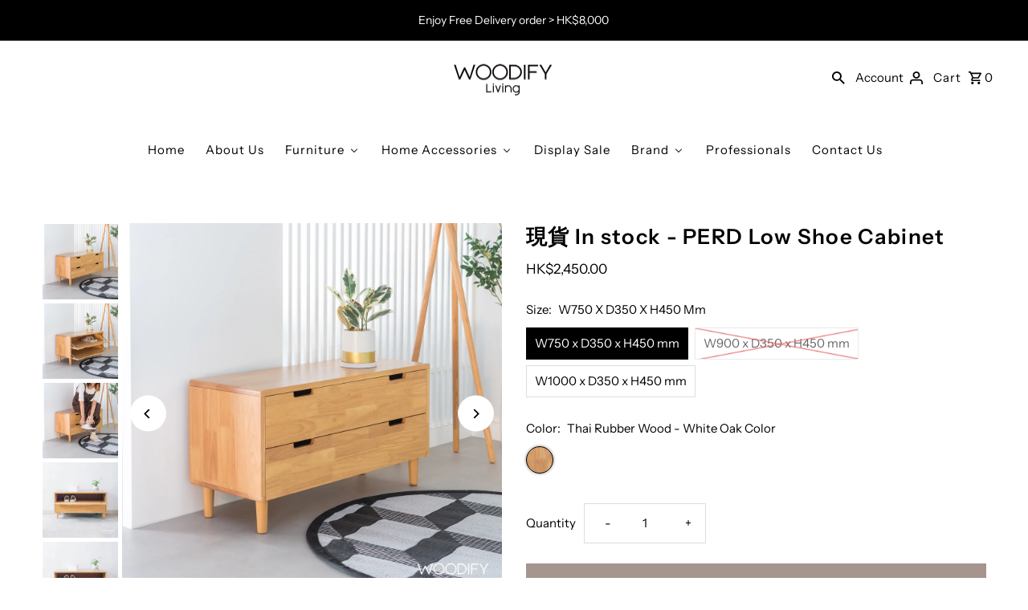

--- FILE ---
content_type: text/html; charset=utf-8
request_url: https://woodify.com.hk/products/%E7%8F%BE%E8%B2%A8-perd-low-shoe-cabinet
body_size: 64902
content:
<!DOCTYPE html>
<html class="no-js" lang="en">
<head>
  <meta charset="utf-8" />
  <meta name="viewport" content="width=device-width,initial-scale=1,minimum-scale=1">

  <!-- Establish early connection to external domains -->
  <link rel="preconnect" href="https://cdn.shopify.com" crossorigin>
  <link rel="preconnect" href="https://fonts.shopify.com" crossorigin>
  <link rel="preconnect" href="https://monorail-edge.shopifysvc.com">
  <link rel="preconnect" href="//ajax.googleapis.com" crossorigin /><!-- Google tag (gtag.js) -->
<script async src="https://www.googletagmanager.com/gtag/js?id=AW-313410378"></script>
<script>
  window.dataLayer = window.dataLayer || [];
  function gtag(){dataLayer.push(arguments);}
  gtag('js', new Date());

  gtag('config', 'AW-313410378');
</script>
 
<script>
window.addEventListener('load', function(event){
  document.querySelectorAll('input[id="addToCart"]').forEach(function(e){
   e.addEventListener('click',function(){    
      gtag('event', 'conversion', {'send_to': 'AW-313410378/zcxeCLT0gJEYEMqGuZUB'});
	  })
  }) 
});
</script>
 
 <script>
  window.addEventListener('load', function(){
      document.addEventListener('click', function(e){
          var button;

          button = e.target.attributes.name.value;
          if(button.includes('checkout')){
                   gtag('event', 'conversion', {'send_to': 'AW-313410378/9P63CLf0gJEYEMqGuZUB'});
              }         
      });
  });
</script>

  <!-- Preload onDomain stylesheets and script libraries -->
  <link rel="preload" href="//woodify.com.hk/cdn/shop/t/15/assets/stylesheet.css?v=163253013338326382631725434135" as="style">
  <link rel="preload" as="font" href="//woodify.com.hk/cdn/fonts/instrument_sans/instrumentsans_n4.db86542ae5e1596dbdb28c279ae6c2086c4c5bfa.woff2" type="font/woff2" crossorigin>
  <link rel="preload" as="font" href="//woodify.com.hk/cdn/fonts/instrument_sans/instrumentsans_n4.db86542ae5e1596dbdb28c279ae6c2086c4c5bfa.woff2" type="font/woff2" crossorigin>
  <link rel="preload" as="font" href="//woodify.com.hk/cdn/fonts/instrument_sans/instrumentsans_n6.27dc66245013a6f7f317d383a3cc9a0c347fb42d.woff2" type="font/woff2" crossorigin>
  <link rel="preload" href="//woodify.com.hk/cdn/shop/t/15/assets/eventemitter3.min.js?v=27939738353326123541708669433" as="script"><link rel="preload" href="//woodify.com.hk/cdn/shop/t/15/assets/vendor-video.js?v=112486824910932804751708669433" as="script"><link rel="preload" href="//woodify.com.hk/cdn/shop/t/15/assets/theme.js?v=142096363668281271241708669433" as="script">

  <link rel="shortcut icon" href="//woodify.com.hk/cdn/shop/files/logo_18012024_color.png?crop=center&height=32&v=1710064961&width=32" type="image/png" />
  <link rel="canonical" href="https://woodify.com.hk/products/%e7%8f%be%e8%b2%a8-perd-low-shoe-cabinet" /><title>WOODIFY Living - PERD Low Shoe Cabinet</title>
  <meta name="description" content="Shoe Cabinet, Rubber Wood, Origin: Thailand" />

  
<meta property="og:image" content="http://woodify.com.hk/cdn/shop/files/perdlowshoecabinet1_7b420636-645e-436f-bfe3-cc519163f248.jpg?v=1698663475&width=1024">
  <meta property="og:image:secure_url" content="https://woodify.com.hk/cdn/shop/files/perdlowshoecabinet1_7b420636-645e-436f-bfe3-cc519163f248.jpg?v=1698663475&width=1024">
  <meta property="og:image:width" content="2894">
  <meta property="og:image:height" content="2894">
<meta property="og:site_name" content="WOODIFY Living">



  <meta name="twitter:card" content="summary">


  <meta name="twitter:site" content="@">



  <meta name="twitter:title" content="現貨 In stock - PERD Low Shoe Cabinet">
  <meta name="twitter:description" content="Product sizeW750 x D350 x H450 mmW900 x D350 x H450 mmW1000 x D350 x H450 mm

More information
 
">
  <meta name="twitter:image" content="https://woodify.com.hk/cdn/shop/files/perdlowshoecabinet1_7b420636-645e-436f-bfe3-cc519163f248.jpg?v=1698663475&width=1024">
  <meta name="twitter:image:width" content="480">
  <meta name="twitter:image:height" content="480">


  
  <script type="application/ld+json">
   {
     "@context": "https://schema.org",
     "@type": "Product",
     "id": "現貨-perd-low-shoe-cabinet",
     "url": "//products/%E7%8F%BE%E8%B2%A8-perd-low-shoe-cabinet",
     "image": "//woodify.com.hk/cdn/shop/files/perdlowshoecabinet1_7b420636-645e-436f-bfe3-cc519163f248.jpg?v=1698663475&width=1024",
     "name": "現貨 In stock - PERD Low Shoe Cabinet",
     "brand": {
        "@type": "Brand",
        "name": "WOODIFY Living"
      },
     "description": "Product sizeW750 x D350 x H450 mmW900 x D350 x H450 mmW1000 x D350 x H450 mm

More information
 
","sku": "42975301140686","offers": [
       
       {
         "@type": "Offer",
         "price": "2,450.00",
         "priceCurrency": "HKD",
         "availability" : "http://schema.org/InStock",
         "priceValidUntil": "2030-01-01",
         "url": "/products/%E7%8F%BE%E8%B2%A8-perd-low-shoe-cabinet"
       },
       
       {
         "@type": "Offer",
         "price": "2,450.00",
         "priceCurrency": "HKD",
         "availability" : "http://schema.org/OutOfStock",
         "priceValidUntil": "2030-01-01",
         "url": "/products/%E7%8F%BE%E8%B2%A8-perd-low-shoe-cabinet"
       },
       
       {
         "@type": "Offer",
         "price": "2,450.00",
         "priceCurrency": "HKD",
         "availability" : "http://schema.org/InStock",
         "priceValidUntil": "2030-01-01",
         "url": "/products/%E7%8F%BE%E8%B2%A8-perd-low-shoe-cabinet"
       }
       
    ]}
  </script>


  <style data-shopify>
:root {
    --main-family: "Instrument Sans", sans-serif;
    --main-weight: 400;
    --main-style: normal;
    --nav-family: "Instrument Sans", sans-serif;
    --nav-weight: 400;
    --nav-style: normal;
    --heading-family: "Instrument Sans", sans-serif;
    --heading-weight: 600;
    --heading-style: normal;

    --announcement-size: 14px;
    --font-size: 15px;
    --h1-size: 26px;
    --h2-size: 22px;
    --h3-size: 18px;
    --h4-size: calc(var(--font-size) + 2px);
    --h5-size: calc(var(--font-size) + 1px);
    --nav-size: 15px;
    --border-weight: 3px;
    --top-bar-background: #000000;
    --top-bar-color: #ffffff;
    --top-bar-border: #4d4d4d;
    --social-links: #ffffff;
    --header-background: #ffffff;
    --cart-links: #000000;
    --header-float-color: #ffffff;
    --background: #ffffff;
    --heading-color: #000000;
    --hero-color: #ffffff;
    --text-color: #000000;
    --sale-color: #bc0000;
    --dotted-color: #dddddd;
    --button-color: #a6948e;
    --button-text: #ffffff;
    --button-hover: #000000;
    --button-text-hover: #ffffff;
    --secondary-button-color: #ddd;
    --secondary-button-text: #000;
    --navigation: #ffffff;
    --nav-color: #000000;
    --nav-hover-color: #ffffff;
    --nav-hover-link-color: #000000;
    --new-background: #ffffff;
    --new-text: #000000;
    --sale-background: #c66e6e;
    --sale-text: #ffffff;
    --soldout-background: #222;
    --soldout-text: #ffffff;
    --footer-background: #ffffff;
    --footer-color: #000000;
    --footer-border: #e5e5e5;
    --error-msg-dark: #e81000;
    --error-msg-light: #ffeae8;
    --success-msg-dark: #007f5f;
    --success-msg-light: #e5fff8;
    --free-shipping-bg: #313131;
    --free-shipping-text: #fff;
    --error-color: #c60808;
    --error-color-light: #fdd0d0;
    --keyboard-focus-color: #cccccc;
    --keyboard-focus-border-style: dotted;
    --keyboard-focus-border-weight: 1;
    --icon-border-color: #e6e6e6;
    --thumbnail-slider-outline-color: #666666;
    --price-unit-price-color: #999999;
    --select-arrow-bg: url(//woodify.com.hk/cdn/shop/t/15/assets/select-arrow.png?v=112595941721225094991708669433);
    --product-info-align: left;
    --color-filter-size: 18px;
    --color-body-text: var(--text-color);
    --color-body: var(--background);
    --color-bg: var(--background);
    --disabled-text: #808080;
    --section-padding: 55px;
    --button-border-radius: 0px;

    --star-active: rgb(0, 0, 0);
    --star-inactive: rgb(204, 204, 204);

    --section-background: #ffffff;
    --section-overlay-color: 0, 0, 0;
    --section-overlay-opacity: 0;
    --section-button-size: 15px;

    --age-text-color: #262b2c;
    --age-bg-color: #faf4e8;


  }
  @media (max-width: 740px) {
    :root {
      --font-size: calc(15px - (15px * 0.15));
      --nav-size: calc(15px - (15px * 0.15));
      --h1-size: calc(26px - (26px * 0.15));
      --h2-size: calc(22px - (22px * 0.15));
      --h3-size: calc(18px - (18px * 0.15));
    }
  }
</style>


  <link rel="stylesheet" href="//woodify.com.hk/cdn/shop/t/15/assets/stylesheet.css?v=163253013338326382631725434135" type="text/css">

  <style>
  @font-face {
  font-family: "Instrument Sans";
  font-weight: 400;
  font-style: normal;
  font-display: swap;
  src: url("//woodify.com.hk/cdn/fonts/instrument_sans/instrumentsans_n4.db86542ae5e1596dbdb28c279ae6c2086c4c5bfa.woff2") format("woff2"),
       url("//woodify.com.hk/cdn/fonts/instrument_sans/instrumentsans_n4.510f1b081e58d08c30978f465518799851ef6d8b.woff") format("woff");
}

  @font-face {
  font-family: "Instrument Sans";
  font-weight: 400;
  font-style: normal;
  font-display: swap;
  src: url("//woodify.com.hk/cdn/fonts/instrument_sans/instrumentsans_n4.db86542ae5e1596dbdb28c279ae6c2086c4c5bfa.woff2") format("woff2"),
       url("//woodify.com.hk/cdn/fonts/instrument_sans/instrumentsans_n4.510f1b081e58d08c30978f465518799851ef6d8b.woff") format("woff");
}

  @font-face {
  font-family: "Instrument Sans";
  font-weight: 600;
  font-style: normal;
  font-display: swap;
  src: url("//woodify.com.hk/cdn/fonts/instrument_sans/instrumentsans_n6.27dc66245013a6f7f317d383a3cc9a0c347fb42d.woff2") format("woff2"),
       url("//woodify.com.hk/cdn/fonts/instrument_sans/instrumentsans_n6.1a71efbeeb140ec495af80aad612ad55e19e6d0e.woff") format("woff");
}

  @font-face {
  font-family: "Instrument Sans";
  font-weight: 700;
  font-style: normal;
  font-display: swap;
  src: url("//woodify.com.hk/cdn/fonts/instrument_sans/instrumentsans_n7.e4ad9032e203f9a0977786c356573ced65a7419a.woff2") format("woff2"),
       url("//woodify.com.hk/cdn/fonts/instrument_sans/instrumentsans_n7.b9e40f166fb7639074ba34738101a9d2990bb41a.woff") format("woff");
}

  @font-face {
  font-family: "Instrument Sans";
  font-weight: 400;
  font-style: italic;
  font-display: swap;
  src: url("//woodify.com.hk/cdn/fonts/instrument_sans/instrumentsans_i4.028d3c3cd8d085648c808ceb20cd2fd1eb3560e5.woff2") format("woff2"),
       url("//woodify.com.hk/cdn/fonts/instrument_sans/instrumentsans_i4.7e90d82df8dee29a99237cd19cc529d2206706a2.woff") format("woff");
}

  @font-face {
  font-family: "Instrument Sans";
  font-weight: 700;
  font-style: italic;
  font-display: swap;
  src: url("//woodify.com.hk/cdn/fonts/instrument_sans/instrumentsans_i7.d6063bb5d8f9cbf96eace9e8801697c54f363c6a.woff2") format("woff2"),
       url("//woodify.com.hk/cdn/fonts/instrument_sans/instrumentsans_i7.ce33afe63f8198a3ac4261b826b560103542cd36.woff") format("woff");
}

  </style>

  <script>window.performance && window.performance.mark && window.performance.mark('shopify.content_for_header.start');</script><meta name="google-site-verification" content="9bLR6pOEUBrTM-cGHaud9rV5kIVIt79GKue_g7YFPPk">
<meta id="shopify-digital-wallet" name="shopify-digital-wallet" content="/57423462606/digital_wallets/dialog">
<meta name="shopify-checkout-api-token" content="b4d82d4c0a2b2c40538fd6b8d90d17c4">
<link rel="alternate" type="application/json+oembed" href="https://woodify.com.hk/products/%e7%8f%be%e8%b2%a8-perd-low-shoe-cabinet.oembed">
<script async="async" src="/checkouts/internal/preloads.js?locale=en-HK"></script>
<script id="apple-pay-shop-capabilities" type="application/json">{"shopId":57423462606,"countryCode":"HK","currencyCode":"HKD","merchantCapabilities":["supports3DS"],"merchantId":"gid:\/\/shopify\/Shop\/57423462606","merchantName":"WOODIFY Living","requiredBillingContactFields":["postalAddress","email","phone"],"requiredShippingContactFields":["postalAddress","email","phone"],"shippingType":"shipping","supportedNetworks":["visa","masterCard","amex"],"total":{"type":"pending","label":"WOODIFY Living","amount":"1.00"},"shopifyPaymentsEnabled":true,"supportsSubscriptions":true}</script>
<script id="shopify-features" type="application/json">{"accessToken":"b4d82d4c0a2b2c40538fd6b8d90d17c4","betas":["rich-media-storefront-analytics"],"domain":"woodify.com.hk","predictiveSearch":true,"shopId":57423462606,"locale":"en"}</script>
<script>var Shopify = Shopify || {};
Shopify.shop = "woodifyliving.myshopify.com";
Shopify.locale = "en";
Shopify.currency = {"active":"HKD","rate":"1.0"};
Shopify.country = "HK";
Shopify.theme = {"name":"Copy of Fashionopolism v2","id":131799482574,"schema_name":"Fashionopolism","schema_version":"9.2.0","theme_store_id":141,"role":"main"};
Shopify.theme.handle = "null";
Shopify.theme.style = {"id":null,"handle":null};
Shopify.cdnHost = "woodify.com.hk/cdn";
Shopify.routes = Shopify.routes || {};
Shopify.routes.root = "/";</script>
<script type="module">!function(o){(o.Shopify=o.Shopify||{}).modules=!0}(window);</script>
<script>!function(o){function n(){var o=[];function n(){o.push(Array.prototype.slice.apply(arguments))}return n.q=o,n}var t=o.Shopify=o.Shopify||{};t.loadFeatures=n(),t.autoloadFeatures=n()}(window);</script>
<script id="shop-js-analytics" type="application/json">{"pageType":"product"}</script>
<script defer="defer" async type="module" src="//woodify.com.hk/cdn/shopifycloud/shop-js/modules/v2/client.init-shop-cart-sync_BT-GjEfc.en.esm.js"></script>
<script defer="defer" async type="module" src="//woodify.com.hk/cdn/shopifycloud/shop-js/modules/v2/chunk.common_D58fp_Oc.esm.js"></script>
<script defer="defer" async type="module" src="//woodify.com.hk/cdn/shopifycloud/shop-js/modules/v2/chunk.modal_xMitdFEc.esm.js"></script>
<script type="module">
  await import("//woodify.com.hk/cdn/shopifycloud/shop-js/modules/v2/client.init-shop-cart-sync_BT-GjEfc.en.esm.js");
await import("//woodify.com.hk/cdn/shopifycloud/shop-js/modules/v2/chunk.common_D58fp_Oc.esm.js");
await import("//woodify.com.hk/cdn/shopifycloud/shop-js/modules/v2/chunk.modal_xMitdFEc.esm.js");

  window.Shopify.SignInWithShop?.initShopCartSync?.({"fedCMEnabled":true,"windoidEnabled":true});

</script>
<script>(function() {
  var isLoaded = false;
  function asyncLoad() {
    if (isLoaded) return;
    isLoaded = true;
    var urls = ["https:\/\/widgets.automizely.com\/pages\/v1\/pages.js?store_connection_id=64ed679ea2e74b7188d3ebbe6ecc1e5f\u0026mapped_org_id=fadeceb3752760078c3137bb31650926_v1\u0026shop=woodifyliving.myshopify.com","https:\/\/cdn.nfcube.com\/83c78a4b30b281a56a2c5047c9187780.js?shop=woodifyliving.myshopify.com","https:\/\/storage.googleapis.com\/timesact-resources\/scripts\/timesact.js?shop=woodifyliving.myshopify.com","https:\/\/cloudsearch-1f874.kxcdn.com\/shopify.js?filtersEnabled=1\u0026shop=woodifyliving.myshopify.com"];
    for (var i = 0; i < urls.length; i++) {
      var s = document.createElement('script');
      s.type = 'text/javascript';
      s.async = true;
      s.src = urls[i];
      var x = document.getElementsByTagName('script')[0];
      x.parentNode.insertBefore(s, x);
    }
  };
  if(window.attachEvent) {
    window.attachEvent('onload', asyncLoad);
  } else {
    window.addEventListener('load', asyncLoad, false);
  }
})();</script>
<script id="__st">var __st={"a":57423462606,"offset":28800,"reqid":"258745bb-eaf1-41ae-b9e0-f91bebba3547-1769091200","pageurl":"woodify.com.hk\/products\/%E7%8F%BE%E8%B2%A8-perd-low-shoe-cabinet","u":"d0f5e5ac5391","p":"product","rtyp":"product","rid":7171546120398};</script>
<script>window.ShopifyPaypalV4VisibilityTracking = true;</script>
<script id="captcha-bootstrap">!function(){'use strict';const t='contact',e='account',n='new_comment',o=[[t,t],['blogs',n],['comments',n],[t,'customer']],c=[[e,'customer_login'],[e,'guest_login'],[e,'recover_customer_password'],[e,'create_customer']],r=t=>t.map((([t,e])=>`form[action*='/${t}']:not([data-nocaptcha='true']) input[name='form_type'][value='${e}']`)).join(','),a=t=>()=>t?[...document.querySelectorAll(t)].map((t=>t.form)):[];function s(){const t=[...o],e=r(t);return a(e)}const i='password',u='form_key',d=['recaptcha-v3-token','g-recaptcha-response','h-captcha-response',i],f=()=>{try{return window.sessionStorage}catch{return}},m='__shopify_v',_=t=>t.elements[u];function p(t,e,n=!1){try{const o=window.sessionStorage,c=JSON.parse(o.getItem(e)),{data:r}=function(t){const{data:e,action:n}=t;return t[m]||n?{data:e,action:n}:{data:t,action:n}}(c);for(const[e,n]of Object.entries(r))t.elements[e]&&(t.elements[e].value=n);n&&o.removeItem(e)}catch(o){console.error('form repopulation failed',{error:o})}}const l='form_type',E='cptcha';function T(t){t.dataset[E]=!0}const w=window,h=w.document,L='Shopify',v='ce_forms',y='captcha';let A=!1;((t,e)=>{const n=(g='f06e6c50-85a8-45c8-87d0-21a2b65856fe',I='https://cdn.shopify.com/shopifycloud/storefront-forms-hcaptcha/ce_storefront_forms_captcha_hcaptcha.v1.5.2.iife.js',D={infoText:'Protected by hCaptcha',privacyText:'Privacy',termsText:'Terms'},(t,e,n)=>{const o=w[L][v],c=o.bindForm;if(c)return c(t,g,e,D).then(n);var r;o.q.push([[t,g,e,D],n]),r=I,A||(h.body.append(Object.assign(h.createElement('script'),{id:'captcha-provider',async:!0,src:r})),A=!0)});var g,I,D;w[L]=w[L]||{},w[L][v]=w[L][v]||{},w[L][v].q=[],w[L][y]=w[L][y]||{},w[L][y].protect=function(t,e){n(t,void 0,e),T(t)},Object.freeze(w[L][y]),function(t,e,n,w,h,L){const[v,y,A,g]=function(t,e,n){const i=e?o:[],u=t?c:[],d=[...i,...u],f=r(d),m=r(i),_=r(d.filter((([t,e])=>n.includes(e))));return[a(f),a(m),a(_),s()]}(w,h,L),I=t=>{const e=t.target;return e instanceof HTMLFormElement?e:e&&e.form},D=t=>v().includes(t);t.addEventListener('submit',(t=>{const e=I(t);if(!e)return;const n=D(e)&&!e.dataset.hcaptchaBound&&!e.dataset.recaptchaBound,o=_(e),c=g().includes(e)&&(!o||!o.value);(n||c)&&t.preventDefault(),c&&!n&&(function(t){try{if(!f())return;!function(t){const e=f();if(!e)return;const n=_(t);if(!n)return;const o=n.value;o&&e.removeItem(o)}(t);const e=Array.from(Array(32),(()=>Math.random().toString(36)[2])).join('');!function(t,e){_(t)||t.append(Object.assign(document.createElement('input'),{type:'hidden',name:u})),t.elements[u].value=e}(t,e),function(t,e){const n=f();if(!n)return;const o=[...t.querySelectorAll(`input[type='${i}']`)].map((({name:t})=>t)),c=[...d,...o],r={};for(const[a,s]of new FormData(t).entries())c.includes(a)||(r[a]=s);n.setItem(e,JSON.stringify({[m]:1,action:t.action,data:r}))}(t,e)}catch(e){console.error('failed to persist form',e)}}(e),e.submit())}));const S=(t,e)=>{t&&!t.dataset[E]&&(n(t,e.some((e=>e===t))),T(t))};for(const o of['focusin','change'])t.addEventListener(o,(t=>{const e=I(t);D(e)&&S(e,y())}));const B=e.get('form_key'),M=e.get(l),P=B&&M;t.addEventListener('DOMContentLoaded',(()=>{const t=y();if(P)for(const e of t)e.elements[l].value===M&&p(e,B);[...new Set([...A(),...v().filter((t=>'true'===t.dataset.shopifyCaptcha))])].forEach((e=>S(e,t)))}))}(h,new URLSearchParams(w.location.search),n,t,e,['guest_login'])})(!0,!0)}();</script>
<script integrity="sha256-4kQ18oKyAcykRKYeNunJcIwy7WH5gtpwJnB7kiuLZ1E=" data-source-attribution="shopify.loadfeatures" defer="defer" src="//woodify.com.hk/cdn/shopifycloud/storefront/assets/storefront/load_feature-a0a9edcb.js" crossorigin="anonymous"></script>
<script data-source-attribution="shopify.dynamic_checkout.dynamic.init">var Shopify=Shopify||{};Shopify.PaymentButton=Shopify.PaymentButton||{isStorefrontPortableWallets:!0,init:function(){window.Shopify.PaymentButton.init=function(){};var t=document.createElement("script");t.src="https://woodify.com.hk/cdn/shopifycloud/portable-wallets/latest/portable-wallets.en.js",t.type="module",document.head.appendChild(t)}};
</script>
<script data-source-attribution="shopify.dynamic_checkout.buyer_consent">
  function portableWalletsHideBuyerConsent(e){var t=document.getElementById("shopify-buyer-consent"),n=document.getElementById("shopify-subscription-policy-button");t&&n&&(t.classList.add("hidden"),t.setAttribute("aria-hidden","true"),n.removeEventListener("click",e))}function portableWalletsShowBuyerConsent(e){var t=document.getElementById("shopify-buyer-consent"),n=document.getElementById("shopify-subscription-policy-button");t&&n&&(t.classList.remove("hidden"),t.removeAttribute("aria-hidden"),n.addEventListener("click",e))}window.Shopify?.PaymentButton&&(window.Shopify.PaymentButton.hideBuyerConsent=portableWalletsHideBuyerConsent,window.Shopify.PaymentButton.showBuyerConsent=portableWalletsShowBuyerConsent);
</script>
<script data-source-attribution="shopify.dynamic_checkout.cart.bootstrap">document.addEventListener("DOMContentLoaded",(function(){function t(){return document.querySelector("shopify-accelerated-checkout-cart, shopify-accelerated-checkout")}if(t())Shopify.PaymentButton.init();else{new MutationObserver((function(e,n){t()&&(Shopify.PaymentButton.init(),n.disconnect())})).observe(document.body,{childList:!0,subtree:!0})}}));
</script>
<link id="shopify-accelerated-checkout-styles" rel="stylesheet" media="screen" href="https://woodify.com.hk/cdn/shopifycloud/portable-wallets/latest/accelerated-checkout-backwards-compat.css" crossorigin="anonymous">
<style id="shopify-accelerated-checkout-cart">
        #shopify-buyer-consent {
  margin-top: 1em;
  display: inline-block;
  width: 100%;
}

#shopify-buyer-consent.hidden {
  display: none;
}

#shopify-subscription-policy-button {
  background: none;
  border: none;
  padding: 0;
  text-decoration: underline;
  font-size: inherit;
  cursor: pointer;
}

#shopify-subscription-policy-button::before {
  box-shadow: none;
}

      </style>

<script>window.performance && window.performance.mark && window.performance.mark('shopify.content_for_header.end');</script>

<!-- BEGIN app block: shopify://apps/seowill-seoant-ai-seo/blocks/seoant-core/8e57283b-dcb0-4f7b-a947-fb5c57a0d59d -->
<!--SEOAnt Core By SEOAnt Teams, v0.1.6 START -->







    <!-- BEGIN app snippet: Product-JSON-LD --><script type="application/ld+json">
    [
        {
            "@context": "https://schema.org",
            "@type": "Product",
            "@id": "https:\/\/woodify.com.hk\/products\/%e7%8f%be%e8%b2%a8-perd-low-shoe-cabinet#product",
            "brand": {
                "@type": "Brand",
                "name": "WOODIFY Living"
            },
            "url": "https://woodify.com.hk/products/%E7%8F%BE%E8%B2%A8-perd-low-shoe-cabinet",
            "name": "現貨 In stock - PERD Low Shoe Cabinet",
            "image": "https://woodify.com.hk/cdn/shop/files/perdlowshoecabinet1_7b420636-645e-436f-bfe3-cc519163f248.jpg",
            "description": "Product sizeW750 x D350 x H450 mmW900 x D350 x H450 mmW1000 x D350 x H450 mm\n\nMore information\n \n",
            "sku": "",
            "weight": "19.0kg",
            "offers":  [{
                    "@type": "Offer" ,
                    "priceCurrency": "HKD",
                    "priceValidUntil": "2026-01-22",
                    "price" : "2450.0" ,
                    "availability" : "https://schema.org/InStock" ,
                    "itemCondition": "https://schema.org/NewCondition",
                    "sku": "",
                    "name": "W750 x D350 x H450 mm / Thai Rubber wood - White Oak color",
                    "url" : "https://woodify.com.hk/products/%E7%8F%BE%E8%B2%A8-perd-low-shoe-cabinet?variant=42975301140686",
                    "seller" : {
                        "@type" : "Organization",
                        "name" : "WOODIFY Living"
                    },
                    "mpn": ""
                },{
                    "@type": "Offer" ,
                    "priceCurrency": "HKD",
                    "priceValidUntil": "2026-01-22",
                    "price" : "2790.0" ,
                    "availability" : "https://schema.org/OutOfStock" ,
                    "itemCondition": "https://schema.org/NewCondition",
                    "sku": "",
                    "name": "W900 x D350 x H450 mm / Thai Rubber wood - White Oak color",
                    "url" : "https://woodify.com.hk/products/%E7%8F%BE%E8%B2%A8-perd-low-shoe-cabinet?variant=41951715360974",
                    "seller" : {
                        "@type" : "Organization",
                        "name" : "WOODIFY Living"
                    },
                    "mpn": ""
                },{
                    "@type": "Offer" ,
                    "priceCurrency": "HKD",
                    "priceValidUntil": "2026-01-22",
                    "price" : "3140.0" ,
                    "availability" : "https://schema.org/InStock" ,
                    "itemCondition": "https://schema.org/NewCondition",
                    "sku": "",
                    "name": "W1000 x D350 x H450 mm / Thai Rubber wood - White Oak color",
                    "url" : "https://woodify.com.hk/products/%E7%8F%BE%E8%B2%A8-perd-low-shoe-cabinet?variant=41951715426510",
                    "seller" : {
                        "@type" : "Organization",
                        "name" : "WOODIFY Living"
                    },
                    "mpn": ""
                }
            ]
        }
        ,
        {
            "@context": "https://schema.org",
            "@type": "BreadcrumbList",
            "itemListElement": [
                {
                    "@type": "ListItem",
                    "position": 1,
                    "item": {
                        "@type": "Website",
                        "@id": "https://woodify.com.hk",
                        "name": "WOODIFY Living home"
                    }
                },
                {
                    "@type": "ListItem",
                    "position": 2,
                    "item": {
                        "@type": "WebPage",
                        "@id": "https://woodify.com.hk/products/%E7%8F%BE%E8%B2%A8-perd-low-shoe-cabinet",
                        "name": "現貨 In stock - PERD Low Shoe Cabinet"
                    }
                }
            ]
        }
        ]
</script>

<!-- END app snippet -->


<!-- SON-LD generated By SEOAnt END -->



<!-- Start : SEOAnt BrokenLink Redirect --><script type="text/javascript">
    !function(t){var e={};function r(n){if(e[n])return e[n].exports;var o=e[n]={i:n,l:!1,exports:{}};return t[n].call(o.exports,o,o.exports,r),o.l=!0,o.exports}r.m=t,r.c=e,r.d=function(t,e,n){r.o(t,e)||Object.defineProperty(t,e,{enumerable:!0,get:n})},r.r=function(t){"undefined"!==typeof Symbol&&Symbol.toStringTag&&Object.defineProperty(t,Symbol.toStringTag,{value:"Module"}),Object.defineProperty(t,"__esModule",{value:!0})},r.t=function(t,e){if(1&e&&(t=r(t)),8&e)return t;if(4&e&&"object"===typeof t&&t&&t.__esModule)return t;var n=Object.create(null);if(r.r(n),Object.defineProperty(n,"default",{enumerable:!0,value:t}),2&e&&"string"!=typeof t)for(var o in t)r.d(n,o,function(e){return t[e]}.bind(null,o));return n},r.n=function(t){var e=t&&t.__esModule?function(){return t.default}:function(){return t};return r.d(e,"a",e),e},r.o=function(t,e){return Object.prototype.hasOwnProperty.call(t,e)},r.p="",r(r.s=11)}([function(t,e,r){"use strict";var n=r(2),o=Object.prototype.toString;function i(t){return"[object Array]"===o.call(t)}function a(t){return"undefined"===typeof t}function u(t){return null!==t&&"object"===typeof t}function s(t){return"[object Function]"===o.call(t)}function c(t,e){if(null!==t&&"undefined"!==typeof t)if("object"!==typeof t&&(t=[t]),i(t))for(var r=0,n=t.length;r<n;r++)e.call(null,t[r],r,t);else for(var o in t)Object.prototype.hasOwnProperty.call(t,o)&&e.call(null,t[o],o,t)}t.exports={isArray:i,isArrayBuffer:function(t){return"[object ArrayBuffer]"===o.call(t)},isBuffer:function(t){return null!==t&&!a(t)&&null!==t.constructor&&!a(t.constructor)&&"function"===typeof t.constructor.isBuffer&&t.constructor.isBuffer(t)},isFormData:function(t){return"undefined"!==typeof FormData&&t instanceof FormData},isArrayBufferView:function(t){return"undefined"!==typeof ArrayBuffer&&ArrayBuffer.isView?ArrayBuffer.isView(t):t&&t.buffer&&t.buffer instanceof ArrayBuffer},isString:function(t){return"string"===typeof t},isNumber:function(t){return"number"===typeof t},isObject:u,isUndefined:a,isDate:function(t){return"[object Date]"===o.call(t)},isFile:function(t){return"[object File]"===o.call(t)},isBlob:function(t){return"[object Blob]"===o.call(t)},isFunction:s,isStream:function(t){return u(t)&&s(t.pipe)},isURLSearchParams:function(t){return"undefined"!==typeof URLSearchParams&&t instanceof URLSearchParams},isStandardBrowserEnv:function(){return("undefined"===typeof navigator||"ReactNative"!==navigator.product&&"NativeScript"!==navigator.product&&"NS"!==navigator.product)&&("undefined"!==typeof window&&"undefined"!==typeof document)},forEach:c,merge:function t(){var e={};function r(r,n){"object"===typeof e[n]&&"object"===typeof r?e[n]=t(e[n],r):e[n]=r}for(var n=0,o=arguments.length;n<o;n++)c(arguments[n],r);return e},deepMerge:function t(){var e={};function r(r,n){"object"===typeof e[n]&&"object"===typeof r?e[n]=t(e[n],r):e[n]="object"===typeof r?t({},r):r}for(var n=0,o=arguments.length;n<o;n++)c(arguments[n],r);return e},extend:function(t,e,r){return c(e,(function(e,o){t[o]=r&&"function"===typeof e?n(e,r):e})),t},trim:function(t){return t.replace(/^\s*/,"").replace(/\s*$/,"")}}},function(t,e,r){t.exports=r(12)},function(t,e,r){"use strict";t.exports=function(t,e){return function(){for(var r=new Array(arguments.length),n=0;n<r.length;n++)r[n]=arguments[n];return t.apply(e,r)}}},function(t,e,r){"use strict";var n=r(0);function o(t){return encodeURIComponent(t).replace(/%40/gi,"@").replace(/%3A/gi,":").replace(/%24/g,"$").replace(/%2C/gi,",").replace(/%20/g,"+").replace(/%5B/gi,"[").replace(/%5D/gi,"]")}t.exports=function(t,e,r){if(!e)return t;var i;if(r)i=r(e);else if(n.isURLSearchParams(e))i=e.toString();else{var a=[];n.forEach(e,(function(t,e){null!==t&&"undefined"!==typeof t&&(n.isArray(t)?e+="[]":t=[t],n.forEach(t,(function(t){n.isDate(t)?t=t.toISOString():n.isObject(t)&&(t=JSON.stringify(t)),a.push(o(e)+"="+o(t))})))})),i=a.join("&")}if(i){var u=t.indexOf("#");-1!==u&&(t=t.slice(0,u)),t+=(-1===t.indexOf("?")?"?":"&")+i}return t}},function(t,e,r){"use strict";t.exports=function(t){return!(!t||!t.__CANCEL__)}},function(t,e,r){"use strict";(function(e){var n=r(0),o=r(19),i={"Content-Type":"application/x-www-form-urlencoded"};function a(t,e){!n.isUndefined(t)&&n.isUndefined(t["Content-Type"])&&(t["Content-Type"]=e)}var u={adapter:function(){var t;return("undefined"!==typeof XMLHttpRequest||"undefined"!==typeof e&&"[object process]"===Object.prototype.toString.call(e))&&(t=r(6)),t}(),transformRequest:[function(t,e){return o(e,"Accept"),o(e,"Content-Type"),n.isFormData(t)||n.isArrayBuffer(t)||n.isBuffer(t)||n.isStream(t)||n.isFile(t)||n.isBlob(t)?t:n.isArrayBufferView(t)?t.buffer:n.isURLSearchParams(t)?(a(e,"application/x-www-form-urlencoded;charset=utf-8"),t.toString()):n.isObject(t)?(a(e,"application/json;charset=utf-8"),JSON.stringify(t)):t}],transformResponse:[function(t){if("string"===typeof t)try{t=JSON.parse(t)}catch(e){}return t}],timeout:0,xsrfCookieName:"XSRF-TOKEN",xsrfHeaderName:"X-XSRF-TOKEN",maxContentLength:-1,validateStatus:function(t){return t>=200&&t<300},headers:{common:{Accept:"application/json, text/plain, */*"}}};n.forEach(["delete","get","head"],(function(t){u.headers[t]={}})),n.forEach(["post","put","patch"],(function(t){u.headers[t]=n.merge(i)})),t.exports=u}).call(this,r(18))},function(t,e,r){"use strict";var n=r(0),o=r(20),i=r(3),a=r(22),u=r(25),s=r(26),c=r(7);t.exports=function(t){return new Promise((function(e,f){var l=t.data,p=t.headers;n.isFormData(l)&&delete p["Content-Type"];var h=new XMLHttpRequest;if(t.auth){var d=t.auth.username||"",m=t.auth.password||"";p.Authorization="Basic "+btoa(d+":"+m)}var y=a(t.baseURL,t.url);if(h.open(t.method.toUpperCase(),i(y,t.params,t.paramsSerializer),!0),h.timeout=t.timeout,h.onreadystatechange=function(){if(h&&4===h.readyState&&(0!==h.status||h.responseURL&&0===h.responseURL.indexOf("file:"))){var r="getAllResponseHeaders"in h?u(h.getAllResponseHeaders()):null,n={data:t.responseType&&"text"!==t.responseType?h.response:h.responseText,status:h.status,statusText:h.statusText,headers:r,config:t,request:h};o(e,f,n),h=null}},h.onabort=function(){h&&(f(c("Request aborted",t,"ECONNABORTED",h)),h=null)},h.onerror=function(){f(c("Network Error",t,null,h)),h=null},h.ontimeout=function(){var e="timeout of "+t.timeout+"ms exceeded";t.timeoutErrorMessage&&(e=t.timeoutErrorMessage),f(c(e,t,"ECONNABORTED",h)),h=null},n.isStandardBrowserEnv()){var v=r(27),g=(t.withCredentials||s(y))&&t.xsrfCookieName?v.read(t.xsrfCookieName):void 0;g&&(p[t.xsrfHeaderName]=g)}if("setRequestHeader"in h&&n.forEach(p,(function(t,e){"undefined"===typeof l&&"content-type"===e.toLowerCase()?delete p[e]:h.setRequestHeader(e,t)})),n.isUndefined(t.withCredentials)||(h.withCredentials=!!t.withCredentials),t.responseType)try{h.responseType=t.responseType}catch(w){if("json"!==t.responseType)throw w}"function"===typeof t.onDownloadProgress&&h.addEventListener("progress",t.onDownloadProgress),"function"===typeof t.onUploadProgress&&h.upload&&h.upload.addEventListener("progress",t.onUploadProgress),t.cancelToken&&t.cancelToken.promise.then((function(t){h&&(h.abort(),f(t),h=null)})),void 0===l&&(l=null),h.send(l)}))}},function(t,e,r){"use strict";var n=r(21);t.exports=function(t,e,r,o,i){var a=new Error(t);return n(a,e,r,o,i)}},function(t,e,r){"use strict";var n=r(0);t.exports=function(t,e){e=e||{};var r={},o=["url","method","params","data"],i=["headers","auth","proxy"],a=["baseURL","url","transformRequest","transformResponse","paramsSerializer","timeout","withCredentials","adapter","responseType","xsrfCookieName","xsrfHeaderName","onUploadProgress","onDownloadProgress","maxContentLength","validateStatus","maxRedirects","httpAgent","httpsAgent","cancelToken","socketPath"];n.forEach(o,(function(t){"undefined"!==typeof e[t]&&(r[t]=e[t])})),n.forEach(i,(function(o){n.isObject(e[o])?r[o]=n.deepMerge(t[o],e[o]):"undefined"!==typeof e[o]?r[o]=e[o]:n.isObject(t[o])?r[o]=n.deepMerge(t[o]):"undefined"!==typeof t[o]&&(r[o]=t[o])})),n.forEach(a,(function(n){"undefined"!==typeof e[n]?r[n]=e[n]:"undefined"!==typeof t[n]&&(r[n]=t[n])}));var u=o.concat(i).concat(a),s=Object.keys(e).filter((function(t){return-1===u.indexOf(t)}));return n.forEach(s,(function(n){"undefined"!==typeof e[n]?r[n]=e[n]:"undefined"!==typeof t[n]&&(r[n]=t[n])})),r}},function(t,e,r){"use strict";function n(t){this.message=t}n.prototype.toString=function(){return"Cancel"+(this.message?": "+this.message:"")},n.prototype.__CANCEL__=!0,t.exports=n},function(t,e,r){t.exports=r(13)},function(t,e,r){t.exports=r(30)},function(t,e,r){var n=function(t){"use strict";var e=Object.prototype,r=e.hasOwnProperty,n="function"===typeof Symbol?Symbol:{},o=n.iterator||"@@iterator",i=n.asyncIterator||"@@asyncIterator",a=n.toStringTag||"@@toStringTag";function u(t,e,r){return Object.defineProperty(t,e,{value:r,enumerable:!0,configurable:!0,writable:!0}),t[e]}try{u({},"")}catch(S){u=function(t,e,r){return t[e]=r}}function s(t,e,r,n){var o=e&&e.prototype instanceof l?e:l,i=Object.create(o.prototype),a=new L(n||[]);return i._invoke=function(t,e,r){var n="suspendedStart";return function(o,i){if("executing"===n)throw new Error("Generator is already running");if("completed"===n){if("throw"===o)throw i;return j()}for(r.method=o,r.arg=i;;){var a=r.delegate;if(a){var u=x(a,r);if(u){if(u===f)continue;return u}}if("next"===r.method)r.sent=r._sent=r.arg;else if("throw"===r.method){if("suspendedStart"===n)throw n="completed",r.arg;r.dispatchException(r.arg)}else"return"===r.method&&r.abrupt("return",r.arg);n="executing";var s=c(t,e,r);if("normal"===s.type){if(n=r.done?"completed":"suspendedYield",s.arg===f)continue;return{value:s.arg,done:r.done}}"throw"===s.type&&(n="completed",r.method="throw",r.arg=s.arg)}}}(t,r,a),i}function c(t,e,r){try{return{type:"normal",arg:t.call(e,r)}}catch(S){return{type:"throw",arg:S}}}t.wrap=s;var f={};function l(){}function p(){}function h(){}var d={};d[o]=function(){return this};var m=Object.getPrototypeOf,y=m&&m(m(T([])));y&&y!==e&&r.call(y,o)&&(d=y);var v=h.prototype=l.prototype=Object.create(d);function g(t){["next","throw","return"].forEach((function(e){u(t,e,(function(t){return this._invoke(e,t)}))}))}function w(t,e){var n;this._invoke=function(o,i){function a(){return new e((function(n,a){!function n(o,i,a,u){var s=c(t[o],t,i);if("throw"!==s.type){var f=s.arg,l=f.value;return l&&"object"===typeof l&&r.call(l,"__await")?e.resolve(l.__await).then((function(t){n("next",t,a,u)}),(function(t){n("throw",t,a,u)})):e.resolve(l).then((function(t){f.value=t,a(f)}),(function(t){return n("throw",t,a,u)}))}u(s.arg)}(o,i,n,a)}))}return n=n?n.then(a,a):a()}}function x(t,e){var r=t.iterator[e.method];if(void 0===r){if(e.delegate=null,"throw"===e.method){if(t.iterator.return&&(e.method="return",e.arg=void 0,x(t,e),"throw"===e.method))return f;e.method="throw",e.arg=new TypeError("The iterator does not provide a 'throw' method")}return f}var n=c(r,t.iterator,e.arg);if("throw"===n.type)return e.method="throw",e.arg=n.arg,e.delegate=null,f;var o=n.arg;return o?o.done?(e[t.resultName]=o.value,e.next=t.nextLoc,"return"!==e.method&&(e.method="next",e.arg=void 0),e.delegate=null,f):o:(e.method="throw",e.arg=new TypeError("iterator result is not an object"),e.delegate=null,f)}function b(t){var e={tryLoc:t[0]};1 in t&&(e.catchLoc=t[1]),2 in t&&(e.finallyLoc=t[2],e.afterLoc=t[3]),this.tryEntries.push(e)}function E(t){var e=t.completion||{};e.type="normal",delete e.arg,t.completion=e}function L(t){this.tryEntries=[{tryLoc:"root"}],t.forEach(b,this),this.reset(!0)}function T(t){if(t){var e=t[o];if(e)return e.call(t);if("function"===typeof t.next)return t;if(!isNaN(t.length)){var n=-1,i=function e(){for(;++n<t.length;)if(r.call(t,n))return e.value=t[n],e.done=!1,e;return e.value=void 0,e.done=!0,e};return i.next=i}}return{next:j}}function j(){return{value:void 0,done:!0}}return p.prototype=v.constructor=h,h.constructor=p,p.displayName=u(h,a,"GeneratorFunction"),t.isGeneratorFunction=function(t){var e="function"===typeof t&&t.constructor;return!!e&&(e===p||"GeneratorFunction"===(e.displayName||e.name))},t.mark=function(t){return Object.setPrototypeOf?Object.setPrototypeOf(t,h):(t.__proto__=h,u(t,a,"GeneratorFunction")),t.prototype=Object.create(v),t},t.awrap=function(t){return{__await:t}},g(w.prototype),w.prototype[i]=function(){return this},t.AsyncIterator=w,t.async=function(e,r,n,o,i){void 0===i&&(i=Promise);var a=new w(s(e,r,n,o),i);return t.isGeneratorFunction(r)?a:a.next().then((function(t){return t.done?t.value:a.next()}))},g(v),u(v,a,"Generator"),v[o]=function(){return this},v.toString=function(){return"[object Generator]"},t.keys=function(t){var e=[];for(var r in t)e.push(r);return e.reverse(),function r(){for(;e.length;){var n=e.pop();if(n in t)return r.value=n,r.done=!1,r}return r.done=!0,r}},t.values=T,L.prototype={constructor:L,reset:function(t){if(this.prev=0,this.next=0,this.sent=this._sent=void 0,this.done=!1,this.delegate=null,this.method="next",this.arg=void 0,this.tryEntries.forEach(E),!t)for(var e in this)"t"===e.charAt(0)&&r.call(this,e)&&!isNaN(+e.slice(1))&&(this[e]=void 0)},stop:function(){this.done=!0;var t=this.tryEntries[0].completion;if("throw"===t.type)throw t.arg;return this.rval},dispatchException:function(t){if(this.done)throw t;var e=this;function n(r,n){return a.type="throw",a.arg=t,e.next=r,n&&(e.method="next",e.arg=void 0),!!n}for(var o=this.tryEntries.length-1;o>=0;--o){var i=this.tryEntries[o],a=i.completion;if("root"===i.tryLoc)return n("end");if(i.tryLoc<=this.prev){var u=r.call(i,"catchLoc"),s=r.call(i,"finallyLoc");if(u&&s){if(this.prev<i.catchLoc)return n(i.catchLoc,!0);if(this.prev<i.finallyLoc)return n(i.finallyLoc)}else if(u){if(this.prev<i.catchLoc)return n(i.catchLoc,!0)}else{if(!s)throw new Error("try statement without catch or finally");if(this.prev<i.finallyLoc)return n(i.finallyLoc)}}}},abrupt:function(t,e){for(var n=this.tryEntries.length-1;n>=0;--n){var o=this.tryEntries[n];if(o.tryLoc<=this.prev&&r.call(o,"finallyLoc")&&this.prev<o.finallyLoc){var i=o;break}}i&&("break"===t||"continue"===t)&&i.tryLoc<=e&&e<=i.finallyLoc&&(i=null);var a=i?i.completion:{};return a.type=t,a.arg=e,i?(this.method="next",this.next=i.finallyLoc,f):this.complete(a)},complete:function(t,e){if("throw"===t.type)throw t.arg;return"break"===t.type||"continue"===t.type?this.next=t.arg:"return"===t.type?(this.rval=this.arg=t.arg,this.method="return",this.next="end"):"normal"===t.type&&e&&(this.next=e),f},finish:function(t){for(var e=this.tryEntries.length-1;e>=0;--e){var r=this.tryEntries[e];if(r.finallyLoc===t)return this.complete(r.completion,r.afterLoc),E(r),f}},catch:function(t){for(var e=this.tryEntries.length-1;e>=0;--e){var r=this.tryEntries[e];if(r.tryLoc===t){var n=r.completion;if("throw"===n.type){var o=n.arg;E(r)}return o}}throw new Error("illegal catch attempt")},delegateYield:function(t,e,r){return this.delegate={iterator:T(t),resultName:e,nextLoc:r},"next"===this.method&&(this.arg=void 0),f}},t}(t.exports);try{regeneratorRuntime=n}catch(o){Function("r","regeneratorRuntime = r")(n)}},function(t,e,r){"use strict";var n=r(0),o=r(2),i=r(14),a=r(8);function u(t){var e=new i(t),r=o(i.prototype.request,e);return n.extend(r,i.prototype,e),n.extend(r,e),r}var s=u(r(5));s.Axios=i,s.create=function(t){return u(a(s.defaults,t))},s.Cancel=r(9),s.CancelToken=r(28),s.isCancel=r(4),s.all=function(t){return Promise.all(t)},s.spread=r(29),t.exports=s,t.exports.default=s},function(t,e,r){"use strict";var n=r(0),o=r(3),i=r(15),a=r(16),u=r(8);function s(t){this.defaults=t,this.interceptors={request:new i,response:new i}}s.prototype.request=function(t){"string"===typeof t?(t=arguments[1]||{}).url=arguments[0]:t=t||{},(t=u(this.defaults,t)).method?t.method=t.method.toLowerCase():this.defaults.method?t.method=this.defaults.method.toLowerCase():t.method="get";var e=[a,void 0],r=Promise.resolve(t);for(this.interceptors.request.forEach((function(t){e.unshift(t.fulfilled,t.rejected)})),this.interceptors.response.forEach((function(t){e.push(t.fulfilled,t.rejected)}));e.length;)r=r.then(e.shift(),e.shift());return r},s.prototype.getUri=function(t){return t=u(this.defaults,t),o(t.url,t.params,t.paramsSerializer).replace(/^\?/,"")},n.forEach(["delete","get","head","options"],(function(t){s.prototype[t]=function(e,r){return this.request(n.merge(r||{},{method:t,url:e}))}})),n.forEach(["post","put","patch"],(function(t){s.prototype[t]=function(e,r,o){return this.request(n.merge(o||{},{method:t,url:e,data:r}))}})),t.exports=s},function(t,e,r){"use strict";var n=r(0);function o(){this.handlers=[]}o.prototype.use=function(t,e){return this.handlers.push({fulfilled:t,rejected:e}),this.handlers.length-1},o.prototype.eject=function(t){this.handlers[t]&&(this.handlers[t]=null)},o.prototype.forEach=function(t){n.forEach(this.handlers,(function(e){null!==e&&t(e)}))},t.exports=o},function(t,e,r){"use strict";var n=r(0),o=r(17),i=r(4),a=r(5);function u(t){t.cancelToken&&t.cancelToken.throwIfRequested()}t.exports=function(t){return u(t),t.headers=t.headers||{},t.data=o(t.data,t.headers,t.transformRequest),t.headers=n.merge(t.headers.common||{},t.headers[t.method]||{},t.headers),n.forEach(["delete","get","head","post","put","patch","common"],(function(e){delete t.headers[e]})),(t.adapter||a.adapter)(t).then((function(e){return u(t),e.data=o(e.data,e.headers,t.transformResponse),e}),(function(e){return i(e)||(u(t),e&&e.response&&(e.response.data=o(e.response.data,e.response.headers,t.transformResponse))),Promise.reject(e)}))}},function(t,e,r){"use strict";var n=r(0);t.exports=function(t,e,r){return n.forEach(r,(function(r){t=r(t,e)})),t}},function(t,e){var r,n,o=t.exports={};function i(){throw new Error("setTimeout has not been defined")}function a(){throw new Error("clearTimeout has not been defined")}function u(t){if(r===setTimeout)return setTimeout(t,0);if((r===i||!r)&&setTimeout)return r=setTimeout,setTimeout(t,0);try{return r(t,0)}catch(e){try{return r.call(null,t,0)}catch(e){return r.call(this,t,0)}}}!function(){try{r="function"===typeof setTimeout?setTimeout:i}catch(t){r=i}try{n="function"===typeof clearTimeout?clearTimeout:a}catch(t){n=a}}();var s,c=[],f=!1,l=-1;function p(){f&&s&&(f=!1,s.length?c=s.concat(c):l=-1,c.length&&h())}function h(){if(!f){var t=u(p);f=!0;for(var e=c.length;e;){for(s=c,c=[];++l<e;)s&&s[l].run();l=-1,e=c.length}s=null,f=!1,function(t){if(n===clearTimeout)return clearTimeout(t);if((n===a||!n)&&clearTimeout)return n=clearTimeout,clearTimeout(t);try{n(t)}catch(e){try{return n.call(null,t)}catch(e){return n.call(this,t)}}}(t)}}function d(t,e){this.fun=t,this.array=e}function m(){}o.nextTick=function(t){var e=new Array(arguments.length-1);if(arguments.length>1)for(var r=1;r<arguments.length;r++)e[r-1]=arguments[r];c.push(new d(t,e)),1!==c.length||f||u(h)},d.prototype.run=function(){this.fun.apply(null,this.array)},o.title="browser",o.browser=!0,o.env={},o.argv=[],o.version="",o.versions={},o.on=m,o.addListener=m,o.once=m,o.off=m,o.removeListener=m,o.removeAllListeners=m,o.emit=m,o.prependListener=m,o.prependOnceListener=m,o.listeners=function(t){return[]},o.binding=function(t){throw new Error("process.binding is not supported")},o.cwd=function(){return"/"},o.chdir=function(t){throw new Error("process.chdir is not supported")},o.umask=function(){return 0}},function(t,e,r){"use strict";var n=r(0);t.exports=function(t,e){n.forEach(t,(function(r,n){n!==e&&n.toUpperCase()===e.toUpperCase()&&(t[e]=r,delete t[n])}))}},function(t,e,r){"use strict";var n=r(7);t.exports=function(t,e,r){var o=r.config.validateStatus;!o||o(r.status)?t(r):e(n("Request failed with status code "+r.status,r.config,null,r.request,r))}},function(t,e,r){"use strict";t.exports=function(t,e,r,n,o){return t.config=e,r&&(t.code=r),t.request=n,t.response=o,t.isAxiosError=!0,t.toJSON=function(){return{message:this.message,name:this.name,description:this.description,number:this.number,fileName:this.fileName,lineNumber:this.lineNumber,columnNumber:this.columnNumber,stack:this.stack,config:this.config,code:this.code}},t}},function(t,e,r){"use strict";var n=r(23),o=r(24);t.exports=function(t,e){return t&&!n(e)?o(t,e):e}},function(t,e,r){"use strict";t.exports=function(t){return/^([a-z][a-z\d\+\-\.]*:)?\/\//i.test(t)}},function(t,e,r){"use strict";t.exports=function(t,e){return e?t.replace(/\/+$/,"")+"/"+e.replace(/^\/+/,""):t}},function(t,e,r){"use strict";var n=r(0),o=["age","authorization","content-length","content-type","etag","expires","from","host","if-modified-since","if-unmodified-since","last-modified","location","max-forwards","proxy-authorization","referer","retry-after","user-agent"];t.exports=function(t){var e,r,i,a={};return t?(n.forEach(t.split("\n"),(function(t){if(i=t.indexOf(":"),e=n.trim(t.substr(0,i)).toLowerCase(),r=n.trim(t.substr(i+1)),e){if(a[e]&&o.indexOf(e)>=0)return;a[e]="set-cookie"===e?(a[e]?a[e]:[]).concat([r]):a[e]?a[e]+", "+r:r}})),a):a}},function(t,e,r){"use strict";var n=r(0);t.exports=n.isStandardBrowserEnv()?function(){var t,e=/(msie|trident)/i.test(navigator.userAgent),r=document.createElement("a");function o(t){var n=t;return e&&(r.setAttribute("href",n),n=r.href),r.setAttribute("href",n),{href:r.href,protocol:r.protocol?r.protocol.replace(/:$/,""):"",host:r.host,search:r.search?r.search.replace(/^\?/,""):"",hash:r.hash?r.hash.replace(/^#/,""):"",hostname:r.hostname,port:r.port,pathname:"/"===r.pathname.charAt(0)?r.pathname:"/"+r.pathname}}return t=o(window.location.href),function(e){var r=n.isString(e)?o(e):e;return r.protocol===t.protocol&&r.host===t.host}}():function(){return!0}},function(t,e,r){"use strict";var n=r(0);t.exports=n.isStandardBrowserEnv()?{write:function(t,e,r,o,i,a){var u=[];u.push(t+"="+encodeURIComponent(e)),n.isNumber(r)&&u.push("expires="+new Date(r).toGMTString()),n.isString(o)&&u.push("path="+o),n.isString(i)&&u.push("domain="+i),!0===a&&u.push("secure"),document.cookie=u.join("; ")},read:function(t){var e=document.cookie.match(new RegExp("(^|;\\s*)("+t+")=([^;]*)"));return e?decodeURIComponent(e[3]):null},remove:function(t){this.write(t,"",Date.now()-864e5)}}:{write:function(){},read:function(){return null},remove:function(){}}},function(t,e,r){"use strict";var n=r(9);function o(t){if("function"!==typeof t)throw new TypeError("executor must be a function.");var e;this.promise=new Promise((function(t){e=t}));var r=this;t((function(t){r.reason||(r.reason=new n(t),e(r.reason))}))}o.prototype.throwIfRequested=function(){if(this.reason)throw this.reason},o.source=function(){var t;return{token:new o((function(e){t=e})),cancel:t}},t.exports=o},function(t,e,r){"use strict";t.exports=function(t){return function(e){return t.apply(null,e)}}},function(t,e,r){"use strict";r.r(e);var n=r(1),o=r.n(n);function i(t,e,r,n,o,i,a){try{var u=t[i](a),s=u.value}catch(c){return void r(c)}u.done?e(s):Promise.resolve(s).then(n,o)}function a(t){return function(){var e=this,r=arguments;return new Promise((function(n,o){var a=t.apply(e,r);function u(t){i(a,n,o,u,s,"next",t)}function s(t){i(a,n,o,u,s,"throw",t)}u(void 0)}))}}var u=r(10),s=r.n(u);var c=function(t){return function(t){var e=arguments.length>1&&void 0!==arguments[1]?arguments[1]:{},r=arguments.length>2&&void 0!==arguments[2]?arguments[2]:"GET";return r=r.toUpperCase(),new Promise((function(n){var o;"GET"===r&&(o=s.a.get(t,{params:e})),o.then((function(t){n(t.data)}))}))}("https://api-app.seoant.com/api/v1/receive_id",t,"GET")};function f(){return(f=a(o.a.mark((function t(e,r,n){var i;return o.a.wrap((function(t){for(;;)switch(t.prev=t.next){case 0:return i={shop:e,code:r,seogid:n},t.next=3,c(i);case 3:t.sent;case 4:case"end":return t.stop()}}),t)})))).apply(this,arguments)}var l=window.location.href;if(-1!=l.indexOf("seogid")){var p=l.split("seogid");if(void 0!=p[1]){var h=window.location.pathname+window.location.search;window.history.pushState({},0,h),function(t,e,r){f.apply(this,arguments)}("woodifyliving.myshopify.com","",p[1])}}}]);
</script><!-- END : SEOAnt BrokenLink Redirect -->

<!-- Added By SEOAnt AMP. v0.0.1, START --><!-- Added By SEOAnt AMP END -->

<!-- Instant Page START --><!-- Instant Page END -->


<!-- Google search console START v1.0 --><!-- Google search console END v1.0 -->

<!-- Lazy Loading START --><!-- Lazy Loading END -->



<!-- Video Lazy START --><!-- Video Lazy END -->

<!--  SEOAnt Core End -->

<!-- END app block --><!-- BEGIN app block: shopify://apps/cbb-add-to-cart/blocks/app-embed-block/a337a7bb-287b-4555-be68-8840dc3d7881 --><script>
    window.codeblackbelt = window.codeblackbelt || {};
    window.codeblackbelt.shop = window.codeblackbelt.shop || 'woodifyliving.myshopify.com';
    </script><script src="//cdn.codeblackbelt.com/widgets/collections-add-to-cart/main.min.js?version=2026012222+0800" async></script>
<!-- END app block --><!-- BEGIN app block: shopify://apps/shinetrust-product-badges/blocks/shine-trust-embed/02c12337-3f93-45f7-a60d-aabc0cb2c5dd -->



<script>
    console.log(window.ST_LOCATE_STRING)
    window.ST_GLOBALS = {
        apiUrl: "https://app.shinecommerce.co/api/",
        customer:false,
        shopDomain: "woodifyliving.myshopify.com",
        shopUrl: "https://woodify.com.hk",
        shopUrlLocate: "https://woodify.com.hk",
        pageHandle: "",
        productHandle: "現貨-perd-low-shoe-cabinet",
        productID:7171546120398,
        product:{
        "id":7171546120398,
        "available":true,
        "title":"現貨 In stock - PERD Low Shoe Cabinet",
        "handle":"現貨-perd-low-shoe-cabinet",
        "url":"/products/%E7%8F%BE%E8%B2%A8-perd-low-shoe-cabinet",
        "type":"",
        "price":245000,
        "price_with_format":"HK$2,450.00",
        "price_max":314000,
        "price_min":245000,
        "compare_at_price":0,
        "compare_at_price_with_format":"HK$0.00",
        "compare_at_price_max":0,
        "compare_at_price_min":0,
        "price_varies":true,
        "compare_at_price_varies":false,
        "created_at":"1678250480000",
        "published_at":"1678251389000",
        "tags": [],
        "vendor":"WOODIFY Living",
        "featured_image":"files/perdlowshoecabinet1_7b420636-645e-436f-bfe3-cc519163f248.jpg",
        "featured_media":"//woodify.com.hk/cdn/shop/files/perdlowshoecabinet1_7b420636-645e-436f-bfe3-cc519163f248.jpg?v=1698663475&width=450",
        "images":[{"id":34824130199758,
            "src":"\/\/woodify.com.hk\/cdn\/shop\/files\/perdlowshoecabinet1_7b420636-645e-436f-bfe3-cc519163f248.jpg?v=1698663475"},{"id":34824133017806,
            "src":"\/\/woodify.com.hk\/cdn\/shop\/files\/perdlowshoecabinet1-2_9842c9d2-4b8f-420a-83e6-f7cf59ca34b3.jpg?v=1698663475"},{"id":34824136130766,
            "src":"\/\/woodify.com.hk\/cdn\/shop\/files\/perdlowshoecabinet2_151abc88-1be6-4d94-a05b-e3c6d0da8cea.jpg?v=1698663475"},{"id":34824142913742,
            "src":"\/\/woodify.com.hk\/cdn\/shop\/files\/perdlow5_25059a10-ab58-431a-880f-6b9816f1681b.jpg?v=1698663475"},{"id":34824141897934,
            "src":"\/\/woodify.com.hk\/cdn\/shop\/files\/perdlow3_8ee6539d-a6ee-4ad3-b4da-c7af63fca70f.jpg?v=1698663475"},{"id":34824146747598,
            "src":"\/\/woodify.com.hk\/cdn\/shop\/files\/perdlow4_e8789228-f60e-4d5d-b383-578f3b9fdb7a.jpg?v=1698663485"},{"id":34824147337422,
            "src":"\/\/woodify.com.hk\/cdn\/shop\/files\/perdlow6_babe593b-e8a9-4215-b300-4d8ff4f216a2.jpg?v=1698663490"},{"id":34824148123854,
            "src":"\/\/woodify.com.hk\/cdn\/shop\/files\/perdlow7_0fb8c144-d2fc-47e1-b930-bb46afd5bf2c.jpg?v=1698663494"}],
        "collections":[285090349262,297134850254,284327772366,297134883022],
        "variant": {
        "id": "42975301140686",
        "title":"W750 x D350 x H450 mm \/ Thai Rubber wood - White Oak color",
        "available":true,
        "inventory_management": "shopify",
        "inventory_policy": "deny",
        "inventory_quantity":2,
        "price":245000,
        "price_with_format":"HK$2,450.00",
        "compare_at_price":0,
        "compare_at_price_with_format":"HK$0.00",
        "unit_price": "",
        "weight": "19000",
        "weight_in_unit": "19.0",
        "weight_unit": "kg",
        "sale_amount":"HK$0.00",
        "sale_percent":0,
        "options":["W750 x D350 x H450 mm","Thai Rubber wood - White Oak color"]},
        "variants":{
            
            
            
            
            "42975301140686": {
            "id":42975301140686,
            "title":"W750 x D350 x H450 mm \/ Thai Rubber wood - White Oak color",
            "name":null,
            "price":245000,
            "price_with_format":"HK$2,450.00",
            "compare_at_price":0,
            "compare_at_price_with_format":"HK$0.00",
            "available":true,
            "sku":null,
            "weight":"19000",
            "weight_unit": "kg",
            "inventory_management": "shopify",
            "inventory_policy": "deny",
            "inventory_quantity":2,
            "selected":true,
            "sale_amount":"HK$0.00",
            "sale_percent":0,
            "options":["W750 x D350 x H450 mm","Thai Rubber wood - White Oak color"]},
            
            
            
            
            "41951715360974": {
            "id":41951715360974,
            "title":"W900 x D350 x H450 mm \/ Thai Rubber wood - White Oak color",
            "name":null,
            "price":279000,
            "price_with_format":"HK$2,790.00",
            "compare_at_price":0,
            "compare_at_price_with_format":"HK$0.00",
            "available":false,
            "sku":"",
            "weight":"19000",
            "weight_unit": "kg",
            "inventory_management": "shopify",
            "inventory_policy": "deny",
            "inventory_quantity":0,
            "selected":false,
            "sale_amount":"HK$0.00",
            "sale_percent":0,
            "options":["W900 x D350 x H450 mm","Thai Rubber wood - White Oak color"]},
            
            
            
            
            "41951715426510": {
            "id":41951715426510,
            "title":"W1000 x D350 x H450 mm \/ Thai Rubber wood - White Oak color",
            "name":null,
            "price":314000,
            "price_with_format":"HK$3,140.00",
            "compare_at_price":0,
            "compare_at_price_with_format":"HK$0.00",
            "available":true,
            "sku":"",
            "weight":"25000",
            "weight_unit": "kg",
            "inventory_management": "shopify",
            "inventory_policy": "deny",
            "inventory_quantity":1,
            "selected":false,
            "sale_amount":"HK$0.00",
            "sale_percent":0,
            "options":["W1000 x D350 x H450 mm","Thai Rubber wood - White Oak color"]}},
        "on_sale":false,
        "inventory":3,
        "options":[{"name":"Size","position":1,"values":["W750 x D350 x H450 mm","W900 x D350 x H450 mm","W1000 x D350 x H450 mm"]},{"name":"Color","position":2,"values":["Thai Rubber wood - White Oak color"]}],
        "has_only_default_variant": false
        }
    ,
        collectionID: "",
        pageType: "product",
        path: "/products/%E7%8F%BE%E8%B2%A8-perd-low-shoe-cabinet",
        currentLanguage: window.ST_LOCATE_STRING || "en",
        money_format:"HK${{amount}}",
        money_with_currency_format:"HK${{amount}}",
        countryCustomer: '',
        cssFixed: '.site-header--fixed,.site-header.site-header--homepage.site-header--transparent,#mobileNavBar,#StickyBar.sticky--active,.js-sticky-action-bar .action-area,.site-header.page-element:not(.is-moved-by-drawer),.nav-mobile,.ajaxify-drawer,.sticky-navigation-container.sticky.stuck,#MobileNav:not(.site-header__drawer),.header__close.fixed,#shopify-section-toolbar.toolbar-section,.site-header-sticky .site-header--stuck,.nav-container.nav-sticky,#navbarStickyDesktop.nav-sticky,.site-header.has-scrolled,.site-header#header.header--has-scrolled,.site-header#header.header--is-standard.header--standard,.site-header#header.is-standard.header--standard,.site-header#header.header--is-hamburger.header--standard,.pageWrap #shopify-section-header nav.nav-hamburger.nav-main,.site-header.headroom,body> article.header__section-wrapper[role="banner"]#shopify-section-header.section-header,#site-header.site-header,body[class^="trademark--"] .shopify-section__header,[data-header-sidebar="true"] .main-sidebar,.ui.sticky.top,header.hero-active .hero-image-header-wrap,.header.sticky .bar.fixed,body[class^="kagami--"] #shopify-section-header,#page header.util,body:not(.show-mobile-nav) #toolbar.docked,body.show-mobile-nav #mobile-nav .inner,#page-wrap-inner > #page-overlay #page-wrap-content > .section-header,body.sticky-header .header .header-main-content[data-header-content],#nav .wsmenu,.header_bot.enabled-sticky-menu.sticky,.transition-body #shopify-section-header #NavDrawer.drawer.drawer--is-open,.transition-body #shopify-section-header #CartDrawer.drawer.drawer--is-open,#StickyHeaderWrap #SiteHeader.site-header--stuck,.header__mobile-nav,.searching .search-bar-wrapper,#shopify-section-header .coverheader,#shopify-section-header header.header-section.scrolling[data-sticky="true"],#header.mobile-sticky-header--true,#header.mm-fixed-top.mobile-header.mm-slideout,#mm-0.mm-page.mm-slideout #header.mobile-header.mobile-sticky-header--false,#site-control.site-control,.nav-shift #page-banner.banner-under-header,.nav-shift .container #main,body.scrolled-down #pageheader.pageheader.cc-animate-init.cc-animate-complete,body.scrolled-down #pageheader.pageheader[data-cc-animate],body.scrolled-down#pageheader.pageheader.cc-animate-init.cc-animate-complete.header-search,body.scrolled-down #pageheader.pageheader[data-cc-animate] .header-search,#shopify-section-general-header .main-header-wrapper .header-drawer,#shopify-section-general-header.main-header-section,#shopify-section-general-headernav.drawer-nav.allow-scroll-while-locked[data-drawer-nav],.header-section .stuckMenu.isStuck,header.header__wrapper.js-theme-header.stickynav.sticky--active,#shopify-section-mobile-navigation .shifter-navigation,.header-wrapper .sticky-header-wrapper.sticky,#mobile-header #mobile-nav.mobile-nav,header.is-sticky.st-visible,header#top.header:not([role="banner"]),header#velaHeader.velaHeader,body.fixed-header.fixed-header--all > header,.have-fixed .nav-bar,.header-bottom.on .header-panel,.have-fixed .nav-search,.mb-fixed .hd_mobile,.open-mn .hd_mobile .icon-menu,.open-user .close_user,html.open-mn .mn_mobile nav,html.open-user .mobile_ = 1 nav,#sticky-wrapper.sticky-wrapper.is-sticky .wrapper-header-bt,#sticky-wrapper.sticky-wrapper.is-sticky .header-bottom[data-sticky-mb],.header__search-bar-wrapper.is-fixed,.sticky-header.header-clone.act-scroll,.sticky-header-prepared.basel-top-bar-on .header-shop.act-scroll,.mobile_nav-fixed--false .page_banner,.header-container.sticky-header,.tt-stuck-nav.stuck,.tt-mobile-header-inline-stuck.stuck,header#top.scroll-to-fixed-fixed,header#header .header__content--sticky,.header--sticky.is-sticky .header__content,.stickyNav,#header-phantom.sticky-header.fixed-header,#sticky-info-product-template,.sticky-wrapper.is-sticky .header-sticky,.header__mobile.is-fixed,#shopify-section-header-sticky.header-sticky__placeholder,header#header-header.site-header,#shopify-section-pxs-announcement-bar#shopify-section-header.main-header-wrapper,.sticky-header #PageContainer #shopify-section-header.header-section,.header-content .header-container.header-fixed .header-main,.header-content .header-container.header-mobile-fixed .header-main,body.site-header-sticky .site-header.site-header-sticky--scrolled,body.site-header-sticky .site-header.site-header-nav--open,body.site-header-sticky .site-header,#app-header.sticky-on.sticky,.mm-page.mm-slideout #content_wrapper .mobile-search,.docked-navigation-container .docked-navigation-container__inner,.docked-mobile-navigation-container .docked-mobile-navigation-container__inner,nav.navigation--sticky.navigation[aria-label="Primary Navigation"],.site-header .header-bottom .header-mb.fixed,.kalles_2-0 #ntheader.live_stuck .ntheader_wrapper,#header.jsheader_sticky.menu_scroll_v1,.contentbody .menu_moblie.menu_mobilescroll,.site-header-wrapper.site-header--sticky,.body-cont #shopify-section-header > .cont-header.header-fixed-true,body.cc-animate-enabled[data-cc-animate-timeout]> #shopify-section-header.section-header,body.cc-animate-enabled[data-cc-animate-timeout].reveal-mobile-nav> .mobile-navigation-drawer,body.cc-animate-enabled[data-cc-animate-timeout].show-search#main-search.main-search,body.has-sticky-header.header__wrapper.js__header__stuck[data-header-sticky="sticky"],.header__drawer.drawer--visible[data-drawer].drawer__content.drawer__inner[data-drawer-inner],div.navbar.w-nav[data-w-id][role="banner"],.w-nav-overlay nav.nav-menu.w-nav-menu[data-nav-menu-open][role="navigation"],body > .page > #shopify-section-header.header__outer-wrapper,body.body-with-sticky-header .header-wrapper.header-wrapper--fixed,.featured-collections__header.sticky__element.featured-collections__header,.container > .container__top-part .page__header.page__header--sticky,.pageWrap> #shopify-section-announcement#shopify-section-header.shopify-section.shopify-section-headerheader.site-header[data-section-id="header"][data-section-type="header"][data-header-height][data-scroll-lock-fill-gap],.page-wrap> #shopify-section-announcement#shopify-section-header.shopify-section.shopify-section-headerheader.site-header[data-section-id="header"][data-section-type="header"][data-header][data-header-height][data-scroll-lock-fill-gap],#MainContent header.header-sticky .header[data-header-settings*="true"],.js__header__stuck.js__header__stuck__backdrop[data-underline-current].theme__header,section.sf-header.stuck[data-section-id="header"][data-section-type="header"].header__wrapper.absolute,body.site-header-sticky#shopify-section-static-header.shopify-section.site-header-wrapper> section.site-header.site-navigation-layout-expanded[data-header-main],body.site-header-sticky#shopify-section-static-header.shopify-section.site-header-wrapper> section.site-header.site-navigation-layout-drawer[data-header-main],body> #shopify-section-header.shopify-section.shopify-section-header-sticky.animate:not(.shopify-section-header-hidden),#nav #content_wrapper.mm-page .content.container,.bodywrap.cf .page-header.cf',
        selectorForm: `form[action*="/cart/add"]:not(.installment)`,
        paddingTop: 0,
        paddingBottom: 0,
        getBaseCDN(){let t=null,e=document.querySelector('script[src*="/assets/shine-trust-v4.js"]').getAttribute("src");if(e){let s=String(e).indexOf("/assets/");t=e.slice(0,s)}return t},
        translate(u="",e=!1){const a=`(\\[${this.currentLanguage}\\](\\s|\\S|\\n|©|®|[ -㌀]|\ud83c[퀀-\udfff]|\ud83d[퀀-\udfff]|\ud83e[퀀-\udfff])*\\[\\/${this.currentLanguage}\\])`,f=new RegExp(a,"g"),d=u.match(f);if(null!==d)return d[0].replace(`[${this.currentLanguage}]`,"").replace(`[/${this.currentLanguage}]`,"");{const a=u.match(/(\[default\](\s|\S|\n|\u00a9|\u00ae|[\u2000-\u3300]|\ud83c[\ud000-\udfff]|\ud83d[\ud000-\udfff]|\ud83e[\ud000-\udfff])*\[\/default\])/g);return null!==a?a[0].replace("[default]","").replace("[/default]",""):e?u:""}},
        addStyle(e=""){if(e){const t=document.head||document.getElementsByTagName("head")[0],d=document.createElement("style");d.type="text/css",d.styleSheet?d.styleSheet.cssText=e:d.appendChild(document.createTextNode(e)),t.appendChild(d)}},
        dateWithTimeZone: (e, t = null) => t ? "string" == typeof e ? new Date(new Date(e).toLocaleString("en-US", {timeZone: t})) : new Date(e.toLocaleString("en-US", {timeZone: t})) : "string" == typeof e ? new Date(e) : e,
        loadFont(t,e=""){let s=[];if(Array.isArray(t)?t.length&&t.map((t=>{t.font&&(t?.weight?s.push("family="+t.font+":wght@"+t?.weight):s.push("family="+t.font))})):t.fontFamily&&(t?.fontWeight?s.push("family="+t.fontFamily+":wght@"+t?.fontWeight):s.push("family="+t.fontFamily)),s.length){const t=`https://fonts.googleapis.com/css2?${s.join("&")}&display=swap`,e=document.createElement("link");e.setAttribute("rel","stylesheet"),e.setAttribute("type","text/css"),e.setAttribute("title","st-custom-font"),e.setAttribute("href",t),document.head.appendChild(e)}},
        convertFilters(e={},t=[]){const{filters:o={}}=e,l={};if(l.select_all=e?.selectAll,l.mode=e?.filters?.mode||"all",l.products=new Set(t.map((e=>parseInt(e.toString().replace("gid://shopify/Product/",""))))),l.collection="object"==typeof o?.collection&&o?.collection.length?o.collection.map((e=>e.toString().replace("gid://shopify/Collection/",""))):void 0!==o?.collection?[o?.collection.toString().replace("gid://shopify/Collection/","")]:[],l.collectionExclude="object"==typeof o?.collectionExclude&&o?.collectionExclude.length?o.collectionExclude.map((e=>e.toString().replace("gid://shopify/Collection/",""))):[],e?.type&&e.type.toString().includes("custom")&&(l.select_all=!0,0===Object.keys(o).length&&(l.collection=null,l.collectionExclude=null)),e?.type&&!e.type.toString().includes("custom"))switch(l.type=e.type,e.type){case"new-arrival":let t=new Date;l.date=t.setDate(t.getDate()-e.date);break;case"low-stock":l.quantity=e.quantity?parseInt(e.quantity):0}if(l.filters={},o?.type&&(l.filters.type=o.type),o?.tag&&(l.filters.tag=o.tag),o?.tagExclude&&(l.filters.tagExclude=o.tagExclude),"object"==typeof o?.price){const e=parseFloat(o.price.from),t=parseFloat(o.price.to);!isNaN(e)&&!isNaN(t)&&e>=0&&t>=e&&(l.filters.price={min:e,max:t})}return"object"==typeof o?.inventory&&o.inventory?.type&&(l.filters.inventory={type:o.inventory?.type},"less-than"===o.inventory?.type&&(l.filters.inventory.lte=parseFloat(o.inventory.lte)),"great-than"===o.inventory?.type&&(l.filters.inventory.gte=parseFloat(o.inventory.gte)),"outstock"===o.inventory?.type&&(l.filters.inventory.lte=0),"instock"===o.inventory?.type&&(l.filters.inventory.gte=0)),o?.vendor&&(l.filters.vendor=o.vendor),o?._s&&(l.filters._s=o._s.toLowerCase()),l},
        effectElementEvent(t){let e=null,o=!1;const s=t.toString().split(";;");for(let t=0;t<s.length;t++){const i=s[t].toString().split("||"),l=document.querySelector(i[0]),n=document.querySelector(i[1]);if(n){e=n;const t=getComputedStyle(n),s=n.getAttribute("data-top")?n.getAttribute("data-top"):t.top;if(n.getAttribute("data-top")||n.setAttribute("data-top",t.top),l){const e=getComputedStyle(l);if("flex"===e.display||"block"===e.display){o=l;document.documentElement.scrollTop;["fixed","absolute","sticky"].includes(t.position)&&(l.classList.contains("top")||l.classList.contains("top_sticky"))&&(l.classList.contains("top")?n.style.top=`${s}`:n.style.top=`${l.offsetHeight}px`)}}}}if(!o&&e){const t=getComputedStyle(e);["fixed","absolute","sticky"].includes(t.position)&&(e.style.top="0px")}},
        changeBodyStyle(t=".st-topbar",e="",d="",s=!1){s&&(this.paddingTop=0,this.paddingBottom=0),document.removeEventListener("scroll",this.effectElementEvent);let i=!1,o=!1;""===this.cssFixed&&""!==e&&(this.cssFixed=e);let n,p=document.querySelectorAll(".st-countdown-bar, .st-freeshipping, .st-topbar");for(n=0;n<p.length;++n)p[n].classList.contains("top_sticky")&&(this.paddingTop<p[n].offsetHeight&&(this.paddingTop=p[n].offsetHeight),i=!0),p[n].classList.contains("bottom_sticky")&&(this.paddingBottom<p[n].offsetHeight&&(this.paddingBottom=p[n].offsetHeight),o=!0);var a=document.getElementsByTagName("head")[0],c=document.getElementById("st-css-fixed");if(c&&c.remove(),0!==this.paddingTop){var h=document.createElement("style");h.setAttribute("type","text/css"),h.setAttribute("id","st-css-fixed"),h.appendChild(document.createTextNode(`${this.cssFixed} {top: ${this.paddingTop}px}`)),a.appendChild(h)}i&&(document.body.style.paddingTop=this.paddingTop+"px"),o&&(document.body.style.paddingBottom=this.paddingBottom+"px"),0===this.paddingTop&&(document.body.style.paddingTop="0px"),0===this.paddingBottom&&(document.body.style.paddingBottom="0px"),d&&(this.effectElementEvent(d),document.addEventListener("scroll",this.effectElementEvent.bind(this,d)))},
        copy(e,C=null){if(!document.body.getElementsByClassName("st-copied").length){let o=document.createElement("textarea");o.value=null!==C?C.innerText:e.target.innerText,o.style.top="0",o.style.left="0",o.style.opacity="0",o.style.position="fixed",document.body.appendChild(o),o.focus(),o.select(),document.execCommand("copy"),document.body.removeChild(o);var t=document.createElement("div");t.innerHTML='<div class="st-copied"><svg width="20" height="20" viewBox="0 0 20 20" fill="none" xmlns="http://www.w3.org/2000/svg">\n        <path d="M12.72 6.79L8.43001 11.09L6.78 9.44C6.69036 9.33532 6.58004 9.2503 6.45597 9.19027C6.33191 9.13025 6.19678 9.09652 6.05906 9.0912C5.92134 9.08588 5.78401 9.10909 5.65568 9.15936C5.52736 9.20964 5.41081 9.28589 5.31335 9.38335C5.2159 9.4808 5.13964 9.59735 5.08937 9.72568C5.03909 9.854 5.01589 9.99133 5.02121 10.1291C5.02653 10.2668 5.06026 10.4019 5.12028 10.526C5.1803 10.65 5.26532 10.7604 5.37 10.85L7.72 13.21C7.81344 13.3027 7.92426 13.376 8.0461 13.4258C8.16794 13.4755 8.2984 13.5008 8.43001 13.5C8.69234 13.4989 8.94374 13.3947 9.13 13.21L14.13 8.21C14.2237 8.11704 14.2981 8.00644 14.3489 7.88458C14.3997 7.76272 14.4258 7.63201 14.4258 7.5C14.4258 7.36799 14.3997 7.23728 14.3489 7.11542C14.2981 6.99356 14.2237 6.88296 14.13 6.79C13.9426 6.60375 13.6892 6.49921 13.425 6.49921C13.1608 6.49921 12.9074 6.60375 12.72 6.79ZM10 0C8.02219 0 6.08879 0.58649 4.4443 1.6853C2.79981 2.78412 1.51809 4.3459 0.761209 6.17317C0.00433284 8.00043 -0.193701 10.0111 0.192152 11.9509C0.578004 13.8907 1.53041 15.6725 2.92894 17.0711C4.32746 18.4696 6.10929 19.422 8.0491 19.8079C9.98891 20.1937 11.9996 19.9957 13.8268 19.2388C15.6541 18.4819 17.2159 17.2002 18.3147 15.5557C19.4135 13.9112 20 11.9778 20 10C20 8.68678 19.7413 7.38642 19.2388 6.17317C18.7363 4.95991 17.9997 3.85752 17.0711 2.92893C16.1425 2.00035 15.0401 1.26375 13.8268 0.761205C12.6136 0.258658 11.3132 0 10 0ZM10 18C8.41775 18 6.87104 17.5308 5.55544 16.6518C4.23985 15.7727 3.21447 14.5233 2.60897 13.0615C2.00347 11.5997 1.84504 9.99113 2.15372 8.43928C2.4624 6.88743 3.22433 5.46197 4.34315 4.34315C5.46197 3.22433 6.88743 2.4624 8.43928 2.15372C9.99113 1.84504 11.5997 2.00346 13.0615 2.60896C14.5233 3.21447 15.7727 4.23984 16.6518 5.55544C17.5308 6.87103 18 8.41775 18 10C18 12.1217 17.1572 14.1566 15.6569 15.6569C14.1566 17.1571 12.1217 18 10 18Z" fill="#2BA52E"/>\n        </svg> Copied Successfully</div>',document.body.appendChild(t),setTimeout((()=>{document.body.getElementsByClassName("st-copied")[0].remove()}),1e3)}},
        formatWithDelimiters(t,e,r,i){if(r=r||",",i=i||".",isNaN(t)||null==t)return 0;const a=(t=parseFloat((t/1).toFixed(e))+"").split(".");return a[0].replace(/(\d)(?=(\d\d\d)+(?!\d))/g,"$1"+r)+(a[1]?i+a[1]:"")},
        formatMoney(money, format = '') {
            if (!format) {
                format = this.money_format
            }
            let lists = [
                '\{\{amount\}\}',
                '\{\{amount_no_decimals\}\}',
                '\{\{amount_with_comma_separator\}\}',
                '\{\{amount_no_decimals_with_comma_separator\}\}',
                '\{\{amount_with_apostrophe_separator\}\}',
            ]
            format = format.replace(/(<([^>]+)>)/gi, "");
            let start = format.indexOf(`\{\{`)
            let end = format.indexOf(`\}\}`)
            let code = format.substring(start, end + 2)
            let codeReplaced = code.replaceAll(' ', '')
            let fullCode = ''
            if (lists.includes(codeReplaced)) {
                fullCode = format.replace(code, codeReplaced)
            } else {
                fullCode = format.replace(code, lists[0])
            }
            let result = fullCode.replace('\{\{amount\}\}', this.formatWithDelimiters(money, 2))
            result = result.replace('\{\{amount_no_decimals\}\}', this.formatWithDelimiters(money, 0))
            result = result.replace('\{\{amount_with_comma_separator\}\}', this.formatWithDelimiters(money, 2, '.', ','))
            result = result.replace('\{\{amount_no_decimals_with_comma_separator\}\}', this.formatWithDelimiters(money, 0, '.', ','))
            result = result.replace('\{\{amount_with_apostrophe_separator\}\}', this.formatWithDelimiters(money, 2, "'", '.'))
            return this.decode(result)
        },
        fixPrice(e){const r=parseFloat(e);let o=!0;return window.ST_META_DATA&&window.ST_META_DATA.hasOwnProperty("removeZeroInPrice")&&(o=!!window.ST_META_DATA.removeZeroInPrice),o?isNaN(r)?0:r/100:isNaN(r)?0:r},
        decode(e){let t=document.createElement("textarea");return t.innerHTML=e,t.value},
        closeBar(t,e=".st-topbar",s=""){this.paddingTop=0,this.paddingBottom=0;let o=t.target.closest(e);null===o&&(e=".st-freeshipping",o=t.target.closest(e)),o&&(o.style.maxHeight=0,o.style.padding="0px",setTimeout((()=>{o.remove(),this.changeBodyStyle(e,"",s)}),300))},
        getCookie:function(o){if(void 0!==window.Cookies)return Cookies.get(o)},
        setCookie:function(o,i,e=!1){if(void 0===window.Cookies)return!1;Cookies.set(o,i,e)},
        getCountryCode:async function(){let e=sessionStorage.getItem("st_country_code");if(!e){const t=(new Date).getTime()%2;let n,o;try{if(0===t){n=await fetch("https://ipinfo.io/json"),o=await n.json(),e=o?.country?.toLowerCase()||""}else{n=await fetch("https://api.db-ip.com/v2/free/self"),o=await n.json(),e=o?.countryCode?.toLowerCase()||""}e&&sessionStorage.setItem("st_country_code",e)}catch(t){console.error("Error fetching country code:",t),e=""}}return console.log("cc:",e),e},
    }
    window.ST_PLAN ={"name":"Free","status":"ACTIVE"};
    window.ST_META_DATA ={"resizeBadge":20,"multiLanguages":[],"primaryLanguage":"","effectElementTopBar":"","customCSS":"","theme_id":"141","compatibleData":{"name":"Fashionopolism","theme_id":141,"selectors":{"image":[".prod-container||.prod-image"],"imageSingleProduct":[".product__section .product-image-container"],"detail":{"title":[".prod-container||h2"],"price":[".prod-container||.price"],"titleSingleProduct":[".product__section-details .product-title"],"priceSingleProduct":[".product__section-details .price"]}}},"customBadgePosition":"","customCompatibleTheme":"","timeZone":"Asia/Hong_Kong","removeZeroInPrice":true,"inventoryByTotal":false,"fixMultiLanguage":false,"prefixLanguageCode":false,"useUrlLocate":false,"mainLanguageCode":"","currentAppID":"gid://shopify/AppInstallation/417454915790","notifyFromSupporter":false,"newArrivalByCreatedAt":false,"excludedLinks":"","variantTimeout":500,"version":"4.1","enabledServices":["product-badge"],"updateVersions":["version_3_7_1","version_4_2","version_4_3","version_4_4","version_4_5"],"trial":true,"firstGuide":true,"btrIDs":[],"quantityIDs":[],"stickyCartIDs":[],"bxgyIDs":[]};
    window.ST_PRODUCT_BADGES =[{"id":"68dbb95e184014b0b50f1cb8","name":"Discon","type":"product-badge","status":true,"badgeType":"text-badge","displayPosition":"product_image","badgeEditData":{"name":"Discon","labelText":"[default]Discontinued soon[/default]","labelLink":"","backgroundColor":"#B00400","textColor":"#FFFFFF","badgeSize":"large","badgeSizeMobile":"small","padding":{"top":"10","right":"14","bottom":"10","left":"22","unit":"px"},"paddingMobile":{"top":"5","right":"12","bottom":"5","left":"18","unit":"px"},"alignment":"center","alignmentMobile":"left","width":0,"widthMobile":0,"height":0,"heightMobile":0,"fontSize":"16","fontSizeMobile":10,"fontFamily":{"fontFamily":"","fontWeight":500},"lineHeight":1.5,"fontItalic":false,"rotate":0,"borderRadius":"0 250px 250px 0","transform":{},"transformMobile":{},"position":{"positionValue":"top-right","positionCustomX":100,"positionCustomY":0,"hasCustomPosition":false,"positionPreset":"top-right"},"positionLabel":"below_name","animation":"none","visibilityDate":"immediately","startDate":null,"endDate":null,"startTime":null,"endTime":null,"targeting":{"pageShow":["product_page","collection_page","cart","search"],"collections":[]}},"property":{"positions":[{"axisX":100,"axisY":0,"preset":"top-right","unit":"%","imageURL":null}],"size":null,"animation":"none","startDateStatus":false,"endDateStatus":false,"startDate":"","endDate":"","__typename":"ProductBadgeProperty"},"merchantID":"d29vZGlmeWxpdmluZy5teXNob3BpZnkuY29t","productFilters":{"query":null,"first":20,"filters":{"mode":"manual","collection":["all"],"collectionExclude":[],"tag":"","tagExclude":"","price":{"from":"","to":""},"inventory":{"type":"","gte":"","lte":""},"type":"","vendor":"","_s":"","query":null,"selectAll":false},"selectAll":false},"selectedProducts":["gid://shopify/Product/7494185844942","gid://shopify/Product/6996145045710"],"patternBadgeData":{"__typename":"PatternLabelBadges","id":"632ae65c82ba427a6837cf04","badgeName":"st-pattern-label-badge-10","badgeHtml":"\n            <div class=\"st-pattern-label-badge-10\">\n                <span class=\"st-label-text\">{{TEXT_BADGE}}</span>\n            </div>","badgeCss":".st-pattern-label-badge-10 {\n    position: relative;\n    display: inline-flex;\n    background: #D51D05;\n    padding: 8px 14px 8px 22px;\n    border-radius: 0 25px 25px 0;\n    color: #FFF;\n    font-weight: 500;\n    clip-path: polygon(0% 0%, 100% 0%, 100% 100%, 0% 100%, 8px 50%);\n}","badgeEditRules":{"padding":"{{WRAPPER}} .st-pattern-label-badge-10","textColor":"{{WRAPPER}} .st-pattern-label-badge-10 .st-label-text","backgroundColor":"{{WRAPPER}} .st-pattern-label-badge-10","fontFamily":"{{WRAPPER}} .st-pattern-label-badge-10 .st-label-text","fontSize":"{{WRAPPER}} .st-pattern-label-badge-10 .st-label-text","opacity":"{{WRAPPER}} .st-pattern-label-badge-10","rotate":"{{WRAPPER}} .st-pattern-label-badge-10","fontItalic":"{{WRAPPER}} .st-pattern-label-badge-10 .st-label-text","alignment":"{{WRAPPER}} .st-pattern-label-badge-10 .st-label-text","lineHeight":"{{WRAPPER}} .st-pattern-label-badge-10 .st-label-text","borderRadius":"{{WRAPPER}} .st-pattern-label-badge-10"},"badgeEditDefault":{"backgroundColor":"#D51D05","textColor":"#FFFFFF","labelText":"[default]SOLD OUT[/default]","badgeSizeWizard":{"small":{"padding":{"top":"5","right":"12","bottom":"5","left":"18","unit":"px"},"fontSize":10,"borderRadius":"0 25px 25px 0"},"medium":{"fontSize":14,"padding":{"top":"5","right":"14","bottom":"5","left":"20","unit":"px"},"positionPreset":{"positionValue":"top-right","positionCustomX":"100","positionCustomY":"0","hasCustomPosition":false},"borderRadius":"0 25px 25px 0"},"large":{"padding":{"top":"10","right":"14","bottom":"10","left":"22","unit":"px"},"fontSize":"16","borderRadius":"0 250px 250px 0"}},"fontItalic":false,"alignment":"center","fontSize":"14"}},"patternBadgeCSSRender":".patternBadge-1LF3SEwPZB .st-pattern-label-badge-10{ background-color: #B00400;}\n.patternBadge-1LF3SEwPZB .st-pattern-label-badge-10 .st-label-text{ color: #FFFFFF;}\n.patternBadge-1LF3SEwPZB .st-pattern-label-badge-10{ padding: 10px 14px 10px 22px;}\n.patternBadge-1LF3SEwPZB .patternBadgeItem{ display: flex; align-items: center; flex-wrap: wrap; width: 100%;}.patternBadge-1LF3SEwPZB .patternBadgeItem{ justify-content: center;}\n.patternBadge-1LF3SEwPZB .st-pattern-label-badge-10 .st-label-text{ text-align: center;}\n.patternBadge-1LF3SEwPZB .st-pattern-label-badge-10 .st-label-text{ font-size: 16px;}\n.patternBadge-1LF3SEwPZB .st-pattern-label-badge-10 .st-label-text{ line-height: 1.5;}\n.patternBadge-1LF3SEwPZB .st-pattern-label-badge-10{ border-radius: 0 250px 250px 0;}\n@media(max-width: 767px){.patternBadge-1LF3SEwPZB .st-pattern-label-badge-10{ background-color: #B00400;}\n.patternBadge-1LF3SEwPZB .st-pattern-label-badge-10 .st-label-text{ color: #FFFFFF;}\n.patternBadge-1LF3SEwPZB .st-pattern-label-badge-10{ padding: 5px 12px 5px 18px;}\n.patternBadge-1LF3SEwPZB .patternBadgeItem{ display: flex; align-items: center; flex-wrap: wrap; width: 100%;}.patternBadge-1LF3SEwPZB .patternBadgeItem{ justify-content: flex-start;}\n.patternBadge-1LF3SEwPZB .st-pattern-label-badge-10 .st-label-text{ text-align: center;}\n.patternBadge-1LF3SEwPZB .st-pattern-label-badge-10 .st-label-text{ font-size: 10px;}\n.patternBadge-1LF3SEwPZB .st-pattern-label-badge-10 .st-label-text{ line-height: 1.5;}\n.patternBadge-1LF3SEwPZB .st-pattern-label-badge-10{ border-radius: 0 250px 250px 0;}\n}","positionImage":"below_name","patternID":".patternBadge-1LF3SEwPZB","automationType":null,"hasDynamicData":false,"__typename":"ProductBadge"},{"id":"66e6c88f82d884ec0ab296f7","name":"Display-Kwai Chung showroom","type":"product-badge","status":true,"badgeType":"text-badge","displayPosition":"product_information","badgeEditData":{"name":"Display-Kwai Chung showroom","labelText":"[default]Display-Kwai Chung showroom[/default]","labelLink":"","backgroundColor":"#A18B74","textColor":"#FFFFFF","badgeSize":"medium","badgeSizeMobile":"small","padding":{"top":"5","right":"14","bottom":"5","left":"14","unit":"px"},"paddingMobile":{"top":"5","right":"12","bottom":"5","left":"12","unit":"px"},"alignment":"left","alignmentMobile":"left","width":0,"widthMobile":0,"height":0,"heightMobile":0,"fontSize":14,"fontSizeMobile":10,"fontFamily":{"fontFamily":"","fontWeight":500},"lineHeight":"1.5","fontItalic":false,"rotate":0,"borderRadius":"25px","transform":{},"transformMobile":{},"position":{"positionValue":"top-left","positionCustomX":0,"positionCustomY":0,"hasCustomPosition":false},"positionLabel":"below_price","animation":"none","visibilityDate":"immediately","startDate":null,"endDate":null,"startTime":null,"endTime":null,"targeting":{"pageShow":["homepage","product_page","collection_page","cart","collection_list","search","others"],"collections":[],"locationFilter":"include","locationShow":["all"]}},"property":{"positions":[{"axisX":0,"axisY":0,"imageURL":null}],"size":null,"animation":"none","startDateStatus":false,"endDateStatus":false,"startDate":"","endDate":"","__typename":"ProductBadgeProperty"},"merchantID":"d29vZGlmeWxpdmluZy5teXNob3BpZnkuY29t","productFilters":{"query":"title:*lava*","first":20,"filters":{"mode":"manual","collection":["all"],"collectionExclude":[],"tag":"","tagExclude":"","price":{"from":"","to":""},"inventory":{"type":"","gte":"","lte":""},"type":"","vendor":"","_s":"lava","query":null,"selectAll":false},"selectAll":false,"mode":"manual"},"selectedProducts":["gid://shopify/Product/6677016772814","gid://shopify/Product/6697159426254","gid://shopify/Product/6669927448782","gid://shopify/Product/6966138896590","gid://shopify/Product/7081817800910","gid://shopify/Product/7042776072398","gid://shopify/Product/6847422103758","gid://shopify/Product/7305285468366","gid://shopify/Product/7261463183566","gid://shopify/Product/7247977611470","gid://shopify/Product/7028269580494","gid://shopify/Product/7267612360910","gid://shopify/Product/7456207044814","gid://shopify/Product/7043800301774","gid://shopify/Product/7225463734478","gid://shopify/Product/7081756360910","gid://shopify/Product/6686846746830","gid://shopify/Product/6739996606670","gid://shopify/Product/6686930010318","gid://shopify/Product/7501257769166","gid://shopify/Product/7258857242830","gid://shopify/Product/7396722671822","gid://shopify/Product/6680568266958","gid://shopify/Product/7577327665358","gid://shopify/Product/6795482464462","gid://shopify/Product/7487719309518","gid://shopify/Product/7305288777934","gid://shopify/Product/6686848876750","gid://shopify/Product/6686897832142","gid://shopify/Product/7600253862094","gid://shopify/Product/7050273095886","gid://shopify/Product/6689421230286","gid://shopify/Product/7260917465294","gid://shopify/Product/7248677830862","gid://shopify/Product/7254071771342","gid://shopify/Product/6628403118286","gid://shopify/Product/6638550286542","gid://shopify/Product/6686049632462","gid://shopify/Product/6683179942094","gid://shopify/Product/7246228848846","gid://shopify/Product/6683072069838","gid://shopify/Product/6687767199950","gid://shopify/Product/7613577822414","gid://shopify/Product/7504255942862","gid://shopify/Product/7389894344910","gid://shopify/Product/7555864527054","gid://shopify/Product/7490234253518","gid://shopify/Product/7307097505998","gid://shopify/Product/7489257373902","gid://shopify/Product/7246222459086","gid://shopify/Product/7268738367694","gid://shopify/Product/7530908614862","gid://shopify/Product/7529131606222","gid://shopify/Product/7533796360398","gid://shopify/Product/7627090428110","gid://shopify/Product/7165063954638","gid://shopify/Product/6686954062030","gid://shopify/Product/6685964828878","gid://shopify/Product/7103098486990","gid://shopify/Product/7166527373518","gid://shopify/Product/6993398825166","gid://shopify/Product/6631167033550","gid://shopify/Product/6715058421966","gid://shopify/Product/6686911561934","gid://shopify/Product/7616872546510","gid://shopify/Product/7643271626958","gid://shopify/Product/7535548760270","gid://shopify/Product/7535519793358","gid://shopify/Product/7487403491534","gid://shopify/Product/7487716982990","gid://shopify/Product/7530284056782","gid://shopify/Product/7406100971726","gid://shopify/Product/7250652692686","gid://shopify/Product/7520316686542","gid://shopify/Product/7503350104270"],"patternBadgeData":{"id":"632ad0a582ba427a6837cefe","badgeName":"st-pattern-label-badge-3","badgeHtml":"\n            <div class=\"st-pattern-label-badge-3\">\n                <span class=\"st-label-text\">{{TEXT_BADGE}}</span>\n            </div>","badgeCss":".st-pattern-label-badge-3 {\n    display: inline-flex;\n    background: #D51D05;\n    padding: 8px 18px;\n    border-radius: 25px;\n    color: #FFF;\n    font-weight: 500;\n}","badgeEditRules":{"padding":"{{WRAPPER}} .st-pattern-label-badge-3","textColor":"{{WRAPPER}} .st-pattern-label-badge-3 .st-label-text","backgroundColor":"{{WRAPPER}} .st-pattern-label-badge-3","fontFamily":"{{WRAPPER}} .st-pattern-label-badge-3 .st-label-text","fontSize":"{{WRAPPER}} .st-pattern-label-badge-3 .st-label-text","opacity":"{{WRAPPER}} .st-pattern-label-badge-3","rotate":"{{WRAPPER}} .st-pattern-label-badge-3","fontItalic":"{{WRAPPER}} .st-pattern-label-badge-3 .st-label-text","alignment":"{{WRAPPER}} .st-pattern-label-badge-3 .st-label-text","lineHeight":"{{WRAPPER}} .st-pattern-label-badge-3 .st-label-text","borderRadius":"{{WRAPPER}} .st-pattern-label-badge-3"},"badgeEditDefault":{"backgroundColor":"#D51D05","textColor":"#FFFFFF","labelText":"[default]BEST VALUE[/default]","badgeSizeWizard":{"small":{"padding":{"top":"5","right":"12","bottom":"5","left":"12","unit":"px"},"fontSize":10,"borderRadius":"25px"},"medium":{"fontSize":14,"padding":{"top":"5","right":"14","bottom":"5","left":"14","unit":"px"},"borderRadius":"25px"},"large":{"padding":{"top":"8","right":"18","bottom":"8","left":"18","unit":"px"},"fontSize":"16","borderRadius":"200px"}},"fontItalic":false,"alignment":"center","fontSize":"14","borderRadius":"25px"}},"patternBadgeCSSRender":".patternBadge-hTdXyEu0Mh .st-pattern-label-badge-3{ background-color: #A18B74;}\n.patternBadge-hTdXyEu0Mh .st-pattern-label-badge-3 .st-label-text{ color: #FFFFFF;}\n.patternBadge-hTdXyEu0Mh .st-pattern-label-badge-3{ padding: 5px 14px 5px 14px;}\n.patternBadge-hTdXyEu0Mh .patternBadgeItem{ display: flex; align-items: center; flex-wrap: wrap; width: 100%;}.patternBadge-hTdXyEu0Mh .patternBadgeItem{ justify-content: flex-start;}\n.patternBadge-hTdXyEu0Mh .st-pattern-label-badge-3 .st-label-text{ text-align: center;}\n.patternBadge-hTdXyEu0Mh .st-pattern-label-badge-3 .st-label-text{ font-size: 14px;}\n.patternBadge-hTdXyEu0Mh .st-pattern-label-badge-3 .st-label-text{ line-height: 1.5;}\n.patternBadge-hTdXyEu0Mh .st-pattern-label-badge-3{ border-radius: 25px;}\n@media(max-width: 767px){.patternBadge-hTdXyEu0Mh .st-pattern-label-badge-3{ background-color: #A18B74;}\n.patternBadge-hTdXyEu0Mh .st-pattern-label-badge-3 .st-label-text{ color: #FFFFFF;}\n.patternBadge-hTdXyEu0Mh .st-pattern-label-badge-3{ padding: 5px 12px 5px 12px;}\n.patternBadge-hTdXyEu0Mh .patternBadgeItem{ display: flex; align-items: center; flex-wrap: wrap; width: 100%;}.patternBadge-hTdXyEu0Mh .patternBadgeItem{ justify-content: flex-start;}\n.patternBadge-hTdXyEu0Mh .st-pattern-label-badge-3 .st-label-text{ text-align: center;}\n.patternBadge-hTdXyEu0Mh .st-pattern-label-badge-3 .st-label-text{ font-size: 10px;}\n.patternBadge-hTdXyEu0Mh .st-pattern-label-badge-3 .st-label-text{ line-height: 1.5;}\n.patternBadge-hTdXyEu0Mh .st-pattern-label-badge-3{ border-radius: 25px;}\n}","positionImage":"below_price","patternID":".patternBadge-hTdXyEu0Mh","automationType":null,"hasDynamicData":false,"__typename":"ProductBadge"}];
    window.ST_AUTOMATION_BADGES =[];
    window.ST_TRUST_BADGES =[];
    window.ST_ANNOUNCEMENT_BARS =[];
    window.ST_FEATURE_ICONS =[];
    window.ST_STICKY_CARTS =[];
    window.ST_COUNTDOWNS =[];
    window.ST_COOKIEBANNERS =[];
    window.ST_EMAIL_POPUPS =[];
    window.ST_QUANTITY_DISCOUNTS =[];
    window.ST_BOUGHT_TOGETHERS =[];
    window.ST_FREE_SHIPPING_BARS =[];
    window.ST_BUYX_GETYS =[];
    window.ST_LOADED_FONTS = []
    window.ST_DATA_METAFIELDS = []

</script>

<!-- END app block --><!-- BEGIN app block: shopify://apps/buddha-mega-menu-navigation/blocks/megamenu/dbb4ce56-bf86-4830-9b3d-16efbef51c6f -->
<script>
        var productImageAndPrice = [],
            collectionImages = [],
            articleImages = [],
            mmLivIcons = false,
            mmFlipClock = false,
            mmFixesUseJquery = false,
            mmNumMMI = 8,
            mmSchemaTranslation = {},
            mmMenuStrings =  {"menuStrings":{"default":{"Home":"Home","About Us":"About Us","Furniture":"Furniture","Seating":"Seating","Sofa":"Sofa","Sofa Bed":"Sofa Bed","Lounge Chair":"Lounge Chair","Ottoman & Pouf":"Ottoman & Pouf","Chair & Bar Chair":"Chair & Bar Chair","Bench":"Bench","Stool":"Stool","Storage":"Storage","Cabinet & Shelves":"Cabinet & Shelves","TV Console":"TV Console","Trolley":"Trolley","Cloth Rack & Hanger":"Cloth Rack & Hanger","Table & Desk":"Table & Desk","Coffee & Side Table":"Coffee & Side Table","Dining Table":"Dining Table","Dressing Table":"Dressing Table","Work Desk":"Work Desk","Bed":"Bed","Bed Frame":"Bed Frame","In Stock Item":"In Stock Item","Kids":"Kids","Home Accessories":"Home Accessories","Carpet & Mat":"Carpet & Mat","Cushion":"Cushion","Home Fragrance":"Home Fragrance","Mirror":"Mirror","Pet":"Pet","Tableware":"Tableware","Vase":"Vase","Display Sale":"Display Sale","Brand":"Brand","grado":"grado","Bloomingville":"Bloomingville","ALL":"ALL","Professionals":"Professionals","Contact Us":"Contact Us"}},"additional":{"default":{}}} ,
            mmShopLocale = "en",
            mmShopLocaleCollectionsRoute = "/collections",
            mmSchemaDesignJSON = "[{\"action\":\"menu-select\",\"value\":\"mm-automatic\"},{\"action\":\"design\",\"setting\":\"font_family\",\"value\":\"Default\"},{\"action\":\"design\",\"setting\":\"font_size\",\"value\":\"13px\"},{\"action\":\"design\",\"setting\":\"text_color\",\"value\":\"#222222\"},{\"action\":\"design\",\"setting\":\"link_hover_color\",\"value\":\"#0da19a\"},{\"action\":\"design\",\"setting\":\"link_color\",\"value\":\"#4e4e4e\"},{\"action\":\"design\",\"setting\":\"background_hover_color\",\"value\":\"#f9f9f9\"},{\"action\":\"design\",\"setting\":\"background_color\",\"value\":\"#ffffff\"},{\"action\":\"design\",\"setting\":\"price_color\",\"value\":\"#0da19a\"},{\"action\":\"design\",\"setting\":\"contact_right_btn_text_color\",\"value\":\"#ffffff\"},{\"action\":\"design\",\"setting\":\"contact_right_btn_bg_color\",\"value\":\"#3A3A3A\"},{\"action\":\"design\",\"setting\":\"contact_left_bg_color\",\"value\":\"#3A3A3A\"},{\"action\":\"design\",\"setting\":\"contact_left_alt_color\",\"value\":\"#CCCCCC\"},{\"action\":\"design\",\"setting\":\"contact_left_text_color\",\"value\":\"#f1f1f0\"},{\"action\":\"design\",\"setting\":\"addtocart_enable\",\"value\":\"true\"},{\"action\":\"design\",\"setting\":\"addtocart_text_color\",\"value\":\"#333333\"},{\"action\":\"design\",\"setting\":\"addtocart_background_color\",\"value\":\"#ffffff\"},{\"action\":\"design\",\"setting\":\"addtocart_text_hover_color\",\"value\":\"#ffffff\"},{\"action\":\"design\",\"setting\":\"addtocart_background_hover_color\",\"value\":\"#0da19a\"},{\"action\":\"design\",\"setting\":\"countdown_color\",\"value\":\"#ffffff\"},{\"action\":\"design\",\"setting\":\"countdown_background_color\",\"value\":\"#333333\"},{\"action\":\"design\",\"setting\":\"vertical_font_family\",\"value\":\"Default\"},{\"action\":\"design\",\"setting\":\"vertical_font_size\",\"value\":\"13px\"},{\"action\":\"design\",\"setting\":\"vertical_text_color\",\"value\":\"#ffffff\"},{\"action\":\"design\",\"setting\":\"vertical_link_color\",\"value\":\"#ffffff\"},{\"action\":\"design\",\"setting\":\"vertical_link_hover_color\",\"value\":\"#ffffff\"},{\"action\":\"design\",\"setting\":\"vertical_price_color\",\"value\":\"#ffffff\"},{\"action\":\"design\",\"setting\":\"vertical_contact_right_btn_text_color\",\"value\":\"#ffffff\"},{\"action\":\"design\",\"setting\":\"vertical_addtocart_enable\",\"value\":\"true\"},{\"action\":\"design\",\"setting\":\"vertical_addtocart_text_color\",\"value\":\"#ffffff\"},{\"action\":\"design\",\"setting\":\"vertical_countdown_color\",\"value\":\"#ffffff\"},{\"action\":\"design\",\"setting\":\"vertical_countdown_background_color\",\"value\":\"#333333\"},{\"action\":\"design\",\"setting\":\"vertical_background_color\",\"value\":\"#017b86\"},{\"action\":\"design\",\"setting\":\"vertical_addtocart_background_color\",\"value\":\"#333333\"},{\"action\":\"design\",\"setting\":\"vertical_contact_right_btn_bg_color\",\"value\":\"#333333\"},{\"action\":\"design\",\"setting\":\"vertical_contact_left_alt_color\",\"value\":\"#333333\"}]",
            mmDomChangeSkipUl = ",.sub",
            buddhaMegaMenuShop = "woodifyliving.myshopify.com",
            mmWireframeCompression = "0",
            mmExtensionAssetUrl = "https://cdn.shopify.com/extensions/019abe06-4a3f-7763-88da-170e1b54169b/mega-menu-151/assets/";var bestSellersHTML = '';var newestProductsHTML = '';/* get link lists api */
        var linkLists={"main-menu" : {"title":"Menu", "items":["/","/pages/about-us","/collections","/collections/home-accessories","/collections/display-sale","/collections/brand-grado","/pages/professionals","/pages/contact-us",]},"terms-and-conditions" : {"title":"Our service", "items":["/pages/product-care","/pages/about-delivery","/pages/terms-and-conditions","/policies/refund-policy","/policies/privacy-policy",]},"customer-account-main-menu" : {"title":"Customer account main menu", "items":["/","https://shopify.com/57423462606/account/orders?locale=en&amp;region_country=HK",]},};/*ENDPARSE*/

        linkLists["force-mega-menu"]={};linkLists["force-mega-menu"].title="Fashionopolism Theme - Mega Menu";linkLists["force-mega-menu"].items=[1];

        /* set product prices *//* get the collection images *//* get the article images *//* customer fixes */
        var mmThemeFixesBeforeInit = function(){var el = document.querySelector(".shifter-navigation"); if (el) el.setAttribute("id","accordion"); mmVerticalMenus="#accordion";}; var mmThemeFixesBefore = function(){ if (selectedMenu=="force-mega-menu" && tempMenuObject.u.matches("#navigation #nav,.navigation__maincontainer #nav")) { tempMenuObject.skipCheck = true; tempMenuObject.forceMenu = true; tempMenuObject.liClasses = "navigation__menuitem"; tempMenuObject.aClasses = "navigation__menulink"; tempMenuObject.liItems = tempMenuObject.u.children; } else if (selectedMenu=="force-mega-menu" && (tempMenuObject.u.matches("#accordion") && tempMenuObject.u.querySelector("#accordion")==null)) { var el = document.querySelector("#accordion>.accordion-content"); if (el) el.parentElement.removeChild(el); tempMenuObject.skipCheck = true; tempMenuObject.forceMenu = true; tempMenuObject.liClasses = ""; tempMenuObject.aClasses = ""; tempMenuObject.liItems = tempMenuObject.u.children; } }; var mmThemeFixesAfter = function(){ var search = tempMenuObject.u.querySelector(".search.buddha-disabled"); if (search) { search.classList.remove("buddha-disabled"); tempMenuObject.u.insertBefore(search, tempMenuObject.u.firstElementChild); } }; 
        

        var mmWireframe = {"html" : "<li role=\"none\" class=\"buddha-menu-item\" itemId=\"541Pz\"  ><a data-href=\"/\" href=\"/\" aria-label=\"Home\" data-no-instant=\"\" onclick=\"mmGoToPage(this, event); return false;\" role=\"menuitem\"  ><span class=\"mm-title\">Home</span></a></li><li role=\"none\" class=\"buddha-menu-item\" itemId=\"7IXGo\"  ><a data-href=\"/pages/about-us\" href=\"/pages/about-us\" aria-label=\"About Us\" data-no-instant=\"\" onclick=\"mmGoToPage(this, event); return false;\" role=\"menuitem\"  ><span class=\"mm-title\">About Us</span></a></li><li role=\"none\" class=\"buddha-menu-item\" itemId=\"8cqSv\"  ><a data-href=\"/collections\" href=\"/collections\" aria-label=\"Furniture\" data-no-instant=\"\" onclick=\"mmGoToPage(this, event); return false;\" role=\"menuitem\"  ><span class=\"mm-title\">Furniture</span><i class=\"mm-arrow mm-angle-down\" aria-hidden=\"true\"></i><span class=\"toggle-menu-btn\" style=\"display:none;\" title=\"Toggle menu\" onclick=\"return toggleSubmenu(this)\"><span class=\"mm-arrow-icon\"><span class=\"bar-one\"></span><span class=\"bar-two\"></span></span></span></a><ul class=\"mm-submenu simple   mm-last-level\" role=\"menu\"><li role=\"none\" submenu-columns=\"1\" item-type=\"link-list\"  ><div class=\"mega-menu-item-container\"  ><div class=\"mm-list-name\"  ><span onclick=\"mmGoToPage(this); return false;\" data-href=\"https://woodify.com.hk/collections/seating\"  ><span class=\"mm-title\">Seating</span></span></div><ul class=\"mm-submenu link-list   mm-last-level\" role=\"menu\"><li role=\"none\"  ><a data-href=\"/collections/sofa\" href=\"/collections/sofa\" aria-label=\"Sofa\" data-no-instant=\"\" onclick=\"mmGoToPage(this, event); return false;\" role=\"menuitem\"  ><span class=\"mm-title\">Sofa</span></a></li><li role=\"none\"  ><a data-href=\"/collections/sofa-bed\" href=\"/collections/sofa-bed\" aria-label=\"Sofa Bed\" data-no-instant=\"\" onclick=\"mmGoToPage(this, event); return false;\" role=\"menuitem\"  ><span class=\"mm-title\">Sofa Bed</span></a></li><li role=\"none\"  ><a data-href=\"/collections/lounge-chair\" href=\"/collections/lounge-chair\" aria-label=\"Lounge Chair\" data-no-instant=\"\" onclick=\"mmGoToPage(this, event); return false;\" role=\"menuitem\"  ><span class=\"mm-title\">Lounge Chair</span></a></li><li role=\"none\"  ><a data-href=\"/collections/ottoman\" href=\"/collections/ottoman\" aria-label=\"Ottoman & Pouf\" data-no-instant=\"\" onclick=\"mmGoToPage(this, event); return false;\" role=\"menuitem\"  ><span class=\"mm-title\">Ottoman & Pouf</span></a></li><li role=\"none\"  ><a data-href=\"/collections/chair\" href=\"/collections/chair\" aria-label=\"Chair & Bar Chair\" data-no-instant=\"\" onclick=\"mmGoToPage(this, event); return false;\" role=\"menuitem\"  ><span class=\"mm-title\">Chair & Bar Chair</span></a></li><li role=\"none\"  ><a data-href=\"/collections/bench\" href=\"/collections/bench\" aria-label=\"Bench\" data-no-instant=\"\" onclick=\"mmGoToPage(this, event); return false;\" role=\"menuitem\"  ><span class=\"mm-title\">Bench</span></a></li><li role=\"none\"  ><a data-href=\"/collections/stool\" href=\"/collections/stool\" aria-label=\"Stool\" data-no-instant=\"\" onclick=\"mmGoToPage(this, event); return false;\" role=\"menuitem\"  ><span class=\"mm-title\">Stool</span></a></li></ul></div></li><li role=\"none\" submenu-columns=\"1\" item-type=\"link-list\"  ><div class=\"mega-menu-item-container\"  ><div class=\"mm-list-name\"  ><span onclick=\"mmGoToPage(this); return false;\" data-href=\"https://woodify.com.hk/collections/storage\"  ><span class=\"mm-title\">Storage</span></span></div><ul class=\"mm-submenu link-list   mm-last-level\" role=\"menu\"><li role=\"none\"  ><a data-href=\"/collections/cabinet\" href=\"/collections/cabinet\" aria-label=\"Cabinet & Shelves\" data-no-instant=\"\" onclick=\"mmGoToPage(this, event); return false;\" role=\"menuitem\"  ><span class=\"mm-title\">Cabinet & Shelves</span></a></li><li role=\"none\"  ><a data-href=\"/collections/tv-console\" href=\"/collections/tv-console\" aria-label=\"TV Console\" data-no-instant=\"\" onclick=\"mmGoToPage(this, event); return false;\" role=\"menuitem\"  ><span class=\"mm-title\">TV Console</span></a></li><li role=\"none\"  ><a data-href=\"/collections/trolley\" href=\"/collections/trolley\" aria-label=\"Trolley\" data-no-instant=\"\" onclick=\"mmGoToPage(this, event); return false;\" role=\"menuitem\"  ><span class=\"mm-title\">Trolley</span></a></li><li role=\"none\"  ><a data-href=\"/collections/cloth-rack-hanger\" href=\"/collections/cloth-rack-hanger\" aria-label=\"Cloth Rack & Hanger\" data-no-instant=\"\" onclick=\"mmGoToPage(this, event); return false;\" role=\"menuitem\"  ><span class=\"mm-title\">Cloth Rack & Hanger</span></a></li></ul></div></li><li role=\"none\" submenu-columns=\"1\" item-type=\"link-list\"  ><div class=\"mega-menu-item-container\"  ><div class=\"mm-list-name\"  ><span onclick=\"mmGoToPage(this); return false;\" data-href=\"https://woodify.com.hk/collections/desk-table\"  ><span class=\"mm-title\">Table & Desk</span></span></div><ul class=\"mm-submenu link-list   mm-last-level\" role=\"menu\"><li role=\"none\"  ><a data-href=\"/collections/coffee-table-and-side-table\" href=\"/collections/coffee-table-and-side-table\" aria-label=\"Coffee & Side Table\" data-no-instant=\"\" onclick=\"mmGoToPage(this, event); return false;\" role=\"menuitem\"  ><span class=\"mm-title\">Coffee & Side Table</span></a></li><li role=\"none\"  ><a data-href=\"/collections/dining-table\" href=\"/collections/dining-table\" aria-label=\"Dining Table\" data-no-instant=\"\" onclick=\"mmGoToPage(this, event); return false;\" role=\"menuitem\"  ><span class=\"mm-title\">Dining Table</span></a></li><li role=\"none\"  ><a data-href=\"/collections/dressing-table\" href=\"/collections/dressing-table\" aria-label=\"Dressing Table\" data-no-instant=\"\" onclick=\"mmGoToPage(this, event); return false;\" role=\"menuitem\"  ><span class=\"mm-title\">Dressing Table</span></a></li><li role=\"none\"  ><a data-href=\"/collections/work-desk\" href=\"/collections/work-desk\" aria-label=\"Work Desk\" data-no-instant=\"\" onclick=\"mmGoToPage(this, event); return false;\" role=\"menuitem\"  ><span class=\"mm-title\">Work Desk</span></a></li></ul></div></li><li role=\"none\" submenu-columns=\"1\" item-type=\"link-list\"  ><div class=\"mega-menu-item-container\"  ><div class=\"mm-list-name\"  ><span  ><span class=\"mm-title\">Bed</span></span></div><ul class=\"mm-submenu link-list   mm-last-level\" role=\"menu\"><li role=\"none\"  ><a data-href=\"/collections/bed-frame\" href=\"/collections/bed-frame\" aria-label=\"Bed Frame\" data-no-instant=\"\" onclick=\"mmGoToPage(this, event); return false;\" role=\"menuitem\"  ><span class=\"mm-title\">Bed Frame</span></a></li></ul></div></li><li role=\"none\" submenu-columns=\"1\" item-type=\"link-list\"  ><div class=\"mega-menu-item-container\"  ><div class=\"mm-list-name\"  ><span  ><span class=\"mm-title\">In Stock Item</span></span></div><ul class=\"mm-submenu link-list   mm-last-level\" role=\"menu\"><li role=\"none\"  ><a data-href=\"/collections/in-stock-items\" href=\"/collections/in-stock-items\" aria-label=\"In Stock Item\" data-no-instant=\"\" onclick=\"mmGoToPage(this, event); return false;\" role=\"menuitem\"  ><span class=\"mm-title\">In Stock Item</span></a></li></ul></div></li><li role=\"none\" submenu-columns=\"1\" item-type=\"link-list\"  ><div class=\"mega-menu-item-container\"  ><div class=\"mm-list-name\"  ><span onclick=\"mmGoToPage(this); return false;\" data-href=\"https://woodify.com.hk/collections/kids\"  ><span class=\"mm-title\">Kids</span></span></div><ul class=\"mm-submenu link-list   mm-last-level\" role=\"menu\"><li role=\"none\"  ><a data-href=\"/collections/kids\" href=\"/collections/kids\" aria-label=\"Kids\" data-no-instant=\"\" onclick=\"mmGoToPage(this, event); return false;\" role=\"menuitem\"  ><span class=\"mm-title\">Kids</span></a></li></ul></div></li></ul></li><li role=\"none\" class=\"buddha-menu-item\" itemId=\"fjyes\"  ><a data-href=\"/collections/home-accessories\" href=\"/collections/home-accessories\" aria-label=\"Home Accessories\" data-no-instant=\"\" onclick=\"mmGoToPage(this, event); return false;\" role=\"menuitem\"  ><span class=\"mm-title\">Home Accessories</span><i class=\"mm-arrow mm-angle-down\" aria-hidden=\"true\"></i><span class=\"toggle-menu-btn\" style=\"display:none;\" title=\"Toggle menu\" onclick=\"return toggleSubmenu(this)\"><span class=\"mm-arrow-icon\"><span class=\"bar-one\"></span><span class=\"bar-two\"></span></span></span></a><ul class=\"mm-submenu tree  small mm-last-level\" role=\"menu\"><li data-href=\"/collections/carpet-mat\" href=\"/collections/carpet-mat\" aria-label=\"Carpet & Mat\" data-no-instant=\"\" onclick=\"mmGoToPage(this, event); return false;\" role=\"menuitem\"  ><a data-href=\"/collections/carpet-mat\" href=\"/collections/carpet-mat\" aria-label=\"Carpet & Mat\" data-no-instant=\"\" onclick=\"mmGoToPage(this, event); return false;\" role=\"menuitem\"  ><span class=\"mm-title\">Carpet & Mat</span></a></li><li data-href=\"/collections/cushions\" href=\"/collections/cushions\" aria-label=\"Cushion\" data-no-instant=\"\" onclick=\"mmGoToPage(this, event); return false;\" role=\"menuitem\"  ><a data-href=\"/collections/cushions\" href=\"/collections/cushions\" aria-label=\"Cushion\" data-no-instant=\"\" onclick=\"mmGoToPage(this, event); return false;\" role=\"menuitem\"  ><span class=\"mm-title\">Cushion</span></a></li><li data-href=\"/collections/home-fragrance\" href=\"/collections/home-fragrance\" aria-label=\"Home Fragrance\" data-no-instant=\"\" onclick=\"mmGoToPage(this, event); return false;\" role=\"menuitem\"  ><a data-href=\"/collections/home-fragrance\" href=\"/collections/home-fragrance\" aria-label=\"Home Fragrance\" data-no-instant=\"\" onclick=\"mmGoToPage(this, event); return false;\" role=\"menuitem\"  ><span class=\"mm-title\">Home Fragrance</span></a></li><li data-href=\"/collections/mirror\" href=\"/collections/mirror\" aria-label=\"Mirror\" data-no-instant=\"\" onclick=\"mmGoToPage(this, event); return false;\" role=\"menuitem\"  ><a data-href=\"/collections/mirror\" href=\"/collections/mirror\" aria-label=\"Mirror\" data-no-instant=\"\" onclick=\"mmGoToPage(this, event); return false;\" role=\"menuitem\"  ><span class=\"mm-title\">Mirror</span></a></li><li data-href=\"/collections/pet\" href=\"/collections/pet\" aria-label=\"Pet\" data-no-instant=\"\" onclick=\"mmGoToPage(this, event); return false;\" role=\"menuitem\"  ><a data-href=\"/collections/pet\" href=\"/collections/pet\" aria-label=\"Pet\" data-no-instant=\"\" onclick=\"mmGoToPage(this, event); return false;\" role=\"menuitem\"  ><span class=\"mm-title\">Pet</span></a></li><li data-href=\"/collections/storage-decor\" href=\"/collections/storage-decor\" aria-label=\"Storage\" data-no-instant=\"\" onclick=\"mmGoToPage(this, event); return false;\" role=\"menuitem\"  ><a data-href=\"/collections/storage-decor\" href=\"/collections/storage-decor\" aria-label=\"Storage\" data-no-instant=\"\" onclick=\"mmGoToPage(this, event); return false;\" role=\"menuitem\"  ><span class=\"mm-title\">Storage</span></a></li><li data-href=\"/collections/tableware\" href=\"/collections/tableware\" aria-label=\"Tableware\" data-no-instant=\"\" onclick=\"mmGoToPage(this, event); return false;\" role=\"menuitem\"  ><a data-href=\"/collections/tableware\" href=\"/collections/tableware\" aria-label=\"Tableware\" data-no-instant=\"\" onclick=\"mmGoToPage(this, event); return false;\" role=\"menuitem\"  ><span class=\"mm-title\">Tableware</span></a></li><li data-href=\"/collections/vase\" href=\"/collections/vase\" aria-label=\"Vase\" data-no-instant=\"\" onclick=\"mmGoToPage(this, event); return false;\" role=\"menuitem\"  ><a data-href=\"/collections/vase\" href=\"/collections/vase\" aria-label=\"Vase\" data-no-instant=\"\" onclick=\"mmGoToPage(this, event); return false;\" role=\"menuitem\"  ><span class=\"mm-title\">Vase</span></a></li></ul></li><li role=\"none\" class=\"buddha-menu-item\" itemId=\"mHSrH\"  ><a data-href=\"/collections/display-sale\" href=\"/collections/display-sale\" aria-label=\"Display Sale\" data-no-instant=\"\" onclick=\"mmGoToPage(this, event); return false;\" role=\"menuitem\"  ><span class=\"mm-title\">Display Sale</span></a></li><li role=\"none\" class=\"buddha-menu-item\" itemId=\"8t7NJ\"  ><a data-href=\"no-link\" href=\"#\" rel=\"nofollow\" aria-label=\"Brand\" data-no-instant=\"\" onclick=\"return toggleSubmenu(this);\" role=\"menuitem\"  ><span class=\"mm-title\">Brand</span><i class=\"mm-arrow mm-angle-down\" aria-hidden=\"true\"></i><span class=\"toggle-menu-btn\" style=\"display:none;\" title=\"Toggle menu\" onclick=\"return toggleSubmenu(this)\"><span class=\"mm-arrow-icon\"><span class=\"bar-one\"></span><span class=\"bar-two\"></span></span></span></a><ul class=\"mm-submenu tree  small mm-last-level\" role=\"menu\"><li data-href=\"/collections/brand-grado\" href=\"/collections/brand-grado\" aria-label=\"grado\" data-no-instant=\"\" onclick=\"mmGoToPage(this, event); return false;\" role=\"menuitem\"  ><a data-href=\"/collections/brand-grado\" href=\"/collections/brand-grado\" aria-label=\"grado\" data-no-instant=\"\" onclick=\"mmGoToPage(this, event); return false;\" role=\"menuitem\"  ><span class=\"mm-title\">grado</span></a></li><li data-href=\"/collections/brand-bloomingville\" href=\"/collections/brand-bloomingville\" aria-label=\"Bloomingville\" data-no-instant=\"\" onclick=\"mmGoToPage(this, event); return false;\" role=\"menuitem\"  ><a data-href=\"/collections/brand-bloomingville\" href=\"/collections/brand-bloomingville\" aria-label=\"Bloomingville\" data-no-instant=\"\" onclick=\"mmGoToPage(this, event); return false;\" role=\"menuitem\"  ><span class=\"mm-title\">Bloomingville</span></a></li><li data-href=\"/collections\" href=\"/collections\" aria-label=\"ALL\" data-no-instant=\"\" onclick=\"mmGoToPage(this, event); return false;\" role=\"menuitem\"  ><a data-href=\"/collections\" href=\"/collections\" aria-label=\"ALL\" data-no-instant=\"\" onclick=\"mmGoToPage(this, event); return false;\" role=\"menuitem\"  ><span class=\"mm-title\">ALL</span></a></li></ul></li><li role=\"none\" class=\"buddha-menu-item\" itemId=\"x1qSs\"  ><a data-href=\"/pages/professionals\" href=\"/pages/professionals\" aria-label=\"Professionals\" data-no-instant=\"\" onclick=\"mmGoToPage(this, event); return false;\" role=\"menuitem\"  ><span class=\"mm-title\">Professionals</span></a></li><li role=\"none\" class=\"buddha-menu-item\" itemId=\"TQY1I\"  ><a data-href=\"/pages/contact-us\" href=\"/pages/contact-us\" aria-label=\"Contact Us\" data-no-instant=\"\" onclick=\"mmGoToPage(this, event); return false;\" role=\"menuitem\"  ><span class=\"mm-title\">Contact Us</span></a></li>" };

        function mmLoadJS(file, async = true) {
            let script = document.createElement("script");
            script.setAttribute("src", file);
            script.setAttribute("data-no-instant", "");
            script.setAttribute("type", "text/javascript");
            script.setAttribute("async", async);
            document.head.appendChild(script);
        }
        function mmLoadCSS(file) {  
            var style = document.createElement('link');
            style.href = file;
            style.type = 'text/css';
            style.rel = 'stylesheet';
            document.head.append(style); 
        }
              
        var mmDisableWhenResIsLowerThan = '';
        var mmLoadResources = (mmDisableWhenResIsLowerThan == '' || mmDisableWhenResIsLowerThan == 0 || (mmDisableWhenResIsLowerThan > 0 && window.innerWidth>=mmDisableWhenResIsLowerThan));
        if (mmLoadResources) {
            /* load resources via js injection */
            mmLoadJS("https://cdn.shopify.com/extensions/019abe06-4a3f-7763-88da-170e1b54169b/mega-menu-151/assets/buddha-megamenu.js");
            
            mmLoadCSS("https://cdn.shopify.com/extensions/019abe06-4a3f-7763-88da-170e1b54169b/mega-menu-151/assets/buddha-megamenu2.css");}
    </script><!-- HIDE ORIGINAL MENU --><style id="mmHideOriginalMenuStyle"> #nav{visibility: hidden !important;} </style>
        <script>
            setTimeout(function(){
                var mmHideStyle  = document.querySelector("#mmHideOriginalMenuStyle");
                if (mmHideStyle) mmHideStyle.parentNode.removeChild(mmHideStyle);
            },10000);
        </script>
<!-- END app block --><link href="https://monorail-edge.shopifysvc.com" rel="dns-prefetch">
<script>(function(){if ("sendBeacon" in navigator && "performance" in window) {try {var session_token_from_headers = performance.getEntriesByType('navigation')[0].serverTiming.find(x => x.name == '_s').description;} catch {var session_token_from_headers = undefined;}var session_cookie_matches = document.cookie.match(/_shopify_s=([^;]*)/);var session_token_from_cookie = session_cookie_matches && session_cookie_matches.length === 2 ? session_cookie_matches[1] : "";var session_token = session_token_from_headers || session_token_from_cookie || "";function handle_abandonment_event(e) {var entries = performance.getEntries().filter(function(entry) {return /monorail-edge.shopifysvc.com/.test(entry.name);});if (!window.abandonment_tracked && entries.length === 0) {window.abandonment_tracked = true;var currentMs = Date.now();var navigation_start = performance.timing.navigationStart;var payload = {shop_id: 57423462606,url: window.location.href,navigation_start,duration: currentMs - navigation_start,session_token,page_type: "product"};window.navigator.sendBeacon("https://monorail-edge.shopifysvc.com/v1/produce", JSON.stringify({schema_id: "online_store_buyer_site_abandonment/1.1",payload: payload,metadata: {event_created_at_ms: currentMs,event_sent_at_ms: currentMs}}));}}window.addEventListener('pagehide', handle_abandonment_event);}}());</script>
<script id="web-pixels-manager-setup">(function e(e,d,r,n,o){if(void 0===o&&(o={}),!Boolean(null===(a=null===(i=window.Shopify)||void 0===i?void 0:i.analytics)||void 0===a?void 0:a.replayQueue)){var i,a;window.Shopify=window.Shopify||{};var t=window.Shopify;t.analytics=t.analytics||{};var s=t.analytics;s.replayQueue=[],s.publish=function(e,d,r){return s.replayQueue.push([e,d,r]),!0};try{self.performance.mark("wpm:start")}catch(e){}var l=function(){var e={modern:/Edge?\/(1{2}[4-9]|1[2-9]\d|[2-9]\d{2}|\d{4,})\.\d+(\.\d+|)|Firefox\/(1{2}[4-9]|1[2-9]\d|[2-9]\d{2}|\d{4,})\.\d+(\.\d+|)|Chrom(ium|e)\/(9{2}|\d{3,})\.\d+(\.\d+|)|(Maci|X1{2}).+ Version\/(15\.\d+|(1[6-9]|[2-9]\d|\d{3,})\.\d+)([,.]\d+|)( \(\w+\)|)( Mobile\/\w+|) Safari\/|Chrome.+OPR\/(9{2}|\d{3,})\.\d+\.\d+|(CPU[ +]OS|iPhone[ +]OS|CPU[ +]iPhone|CPU IPhone OS|CPU iPad OS)[ +]+(15[._]\d+|(1[6-9]|[2-9]\d|\d{3,})[._]\d+)([._]\d+|)|Android:?[ /-](13[3-9]|1[4-9]\d|[2-9]\d{2}|\d{4,})(\.\d+|)(\.\d+|)|Android.+Firefox\/(13[5-9]|1[4-9]\d|[2-9]\d{2}|\d{4,})\.\d+(\.\d+|)|Android.+Chrom(ium|e)\/(13[3-9]|1[4-9]\d|[2-9]\d{2}|\d{4,})\.\d+(\.\d+|)|SamsungBrowser\/([2-9]\d|\d{3,})\.\d+/,legacy:/Edge?\/(1[6-9]|[2-9]\d|\d{3,})\.\d+(\.\d+|)|Firefox\/(5[4-9]|[6-9]\d|\d{3,})\.\d+(\.\d+|)|Chrom(ium|e)\/(5[1-9]|[6-9]\d|\d{3,})\.\d+(\.\d+|)([\d.]+$|.*Safari\/(?![\d.]+ Edge\/[\d.]+$))|(Maci|X1{2}).+ Version\/(10\.\d+|(1[1-9]|[2-9]\d|\d{3,})\.\d+)([,.]\d+|)( \(\w+\)|)( Mobile\/\w+|) Safari\/|Chrome.+OPR\/(3[89]|[4-9]\d|\d{3,})\.\d+\.\d+|(CPU[ +]OS|iPhone[ +]OS|CPU[ +]iPhone|CPU IPhone OS|CPU iPad OS)[ +]+(10[._]\d+|(1[1-9]|[2-9]\d|\d{3,})[._]\d+)([._]\d+|)|Android:?[ /-](13[3-9]|1[4-9]\d|[2-9]\d{2}|\d{4,})(\.\d+|)(\.\d+|)|Mobile Safari.+OPR\/([89]\d|\d{3,})\.\d+\.\d+|Android.+Firefox\/(13[5-9]|1[4-9]\d|[2-9]\d{2}|\d{4,})\.\d+(\.\d+|)|Android.+Chrom(ium|e)\/(13[3-9]|1[4-9]\d|[2-9]\d{2}|\d{4,})\.\d+(\.\d+|)|Android.+(UC? ?Browser|UCWEB|U3)[ /]?(15\.([5-9]|\d{2,})|(1[6-9]|[2-9]\d|\d{3,})\.\d+)\.\d+|SamsungBrowser\/(5\.\d+|([6-9]|\d{2,})\.\d+)|Android.+MQ{2}Browser\/(14(\.(9|\d{2,})|)|(1[5-9]|[2-9]\d|\d{3,})(\.\d+|))(\.\d+|)|K[Aa][Ii]OS\/(3\.\d+|([4-9]|\d{2,})\.\d+)(\.\d+|)/},d=e.modern,r=e.legacy,n=navigator.userAgent;return n.match(d)?"modern":n.match(r)?"legacy":"unknown"}(),u="modern"===l?"modern":"legacy",c=(null!=n?n:{modern:"",legacy:""})[u],f=function(e){return[e.baseUrl,"/wpm","/b",e.hashVersion,"modern"===e.buildTarget?"m":"l",".js"].join("")}({baseUrl:d,hashVersion:r,buildTarget:u}),m=function(e){var d=e.version,r=e.bundleTarget,n=e.surface,o=e.pageUrl,i=e.monorailEndpoint;return{emit:function(e){var a=e.status,t=e.errorMsg,s=(new Date).getTime(),l=JSON.stringify({metadata:{event_sent_at_ms:s},events:[{schema_id:"web_pixels_manager_load/3.1",payload:{version:d,bundle_target:r,page_url:o,status:a,surface:n,error_msg:t},metadata:{event_created_at_ms:s}}]});if(!i)return console&&console.warn&&console.warn("[Web Pixels Manager] No Monorail endpoint provided, skipping logging."),!1;try{return self.navigator.sendBeacon.bind(self.navigator)(i,l)}catch(e){}var u=new XMLHttpRequest;try{return u.open("POST",i,!0),u.setRequestHeader("Content-Type","text/plain"),u.send(l),!0}catch(e){return console&&console.warn&&console.warn("[Web Pixels Manager] Got an unhandled error while logging to Monorail."),!1}}}}({version:r,bundleTarget:l,surface:e.surface,pageUrl:self.location.href,monorailEndpoint:e.monorailEndpoint});try{o.browserTarget=l,function(e){var d=e.src,r=e.async,n=void 0===r||r,o=e.onload,i=e.onerror,a=e.sri,t=e.scriptDataAttributes,s=void 0===t?{}:t,l=document.createElement("script"),u=document.querySelector("head"),c=document.querySelector("body");if(l.async=n,l.src=d,a&&(l.integrity=a,l.crossOrigin="anonymous"),s)for(var f in s)if(Object.prototype.hasOwnProperty.call(s,f))try{l.dataset[f]=s[f]}catch(e){}if(o&&l.addEventListener("load",o),i&&l.addEventListener("error",i),u)u.appendChild(l);else{if(!c)throw new Error("Did not find a head or body element to append the script");c.appendChild(l)}}({src:f,async:!0,onload:function(){if(!function(){var e,d;return Boolean(null===(d=null===(e=window.Shopify)||void 0===e?void 0:e.analytics)||void 0===d?void 0:d.initialized)}()){var d=window.webPixelsManager.init(e)||void 0;if(d){var r=window.Shopify.analytics;r.replayQueue.forEach((function(e){var r=e[0],n=e[1],o=e[2];d.publishCustomEvent(r,n,o)})),r.replayQueue=[],r.publish=d.publishCustomEvent,r.visitor=d.visitor,r.initialized=!0}}},onerror:function(){return m.emit({status:"failed",errorMsg:"".concat(f," has failed to load")})},sri:function(e){var d=/^sha384-[A-Za-z0-9+/=]+$/;return"string"==typeof e&&d.test(e)}(c)?c:"",scriptDataAttributes:o}),m.emit({status:"loading"})}catch(e){m.emit({status:"failed",errorMsg:(null==e?void 0:e.message)||"Unknown error"})}}})({shopId: 57423462606,storefrontBaseUrl: "https://woodify.com.hk",extensionsBaseUrl: "https://extensions.shopifycdn.com/cdn/shopifycloud/web-pixels-manager",monorailEndpoint: "https://monorail-edge.shopifysvc.com/unstable/produce_batch",surface: "storefront-renderer",enabledBetaFlags: ["2dca8a86"],webPixelsConfigList: [{"id":"220233934","configuration":"{\"config\":\"{\\\"pixel_id\\\":\\\"G-DX7XT4PEP1\\\",\\\"target_country\\\":\\\"HK\\\",\\\"gtag_events\\\":[{\\\"type\\\":\\\"begin_checkout\\\",\\\"action_label\\\":\\\"G-DX7XT4PEP1\\\"},{\\\"type\\\":\\\"search\\\",\\\"action_label\\\":\\\"G-DX7XT4PEP1\\\"},{\\\"type\\\":\\\"view_item\\\",\\\"action_label\\\":[\\\"G-DX7XT4PEP1\\\",\\\"MC-2WHPNXD1VG\\\"]},{\\\"type\\\":\\\"purchase\\\",\\\"action_label\\\":[\\\"G-DX7XT4PEP1\\\",\\\"MC-2WHPNXD1VG\\\"]},{\\\"type\\\":\\\"page_view\\\",\\\"action_label\\\":[\\\"G-DX7XT4PEP1\\\",\\\"MC-2WHPNXD1VG\\\"]},{\\\"type\\\":\\\"add_payment_info\\\",\\\"action_label\\\":\\\"G-DX7XT4PEP1\\\"},{\\\"type\\\":\\\"add_to_cart\\\",\\\"action_label\\\":\\\"G-DX7XT4PEP1\\\"}],\\\"enable_monitoring_mode\\\":false}\"}","eventPayloadVersion":"v1","runtimeContext":"OPEN","scriptVersion":"b2a88bafab3e21179ed38636efcd8a93","type":"APP","apiClientId":1780363,"privacyPurposes":[],"dataSharingAdjustments":{"protectedCustomerApprovalScopes":["read_customer_address","read_customer_email","read_customer_name","read_customer_personal_data","read_customer_phone"]}},{"id":"65372366","configuration":"{\"pixel_id\":\"389214899582922\",\"pixel_type\":\"facebook_pixel\",\"metaapp_system_user_token\":\"-\"}","eventPayloadVersion":"v1","runtimeContext":"OPEN","scriptVersion":"ca16bc87fe92b6042fbaa3acc2fbdaa6","type":"APP","apiClientId":2329312,"privacyPurposes":["ANALYTICS","MARKETING","SALE_OF_DATA"],"dataSharingAdjustments":{"protectedCustomerApprovalScopes":["read_customer_address","read_customer_email","read_customer_name","read_customer_personal_data","read_customer_phone"]}},{"id":"shopify-app-pixel","configuration":"{}","eventPayloadVersion":"v1","runtimeContext":"STRICT","scriptVersion":"0450","apiClientId":"shopify-pixel","type":"APP","privacyPurposes":["ANALYTICS","MARKETING"]},{"id":"shopify-custom-pixel","eventPayloadVersion":"v1","runtimeContext":"LAX","scriptVersion":"0450","apiClientId":"shopify-pixel","type":"CUSTOM","privacyPurposes":["ANALYTICS","MARKETING"]}],isMerchantRequest: false,initData: {"shop":{"name":"WOODIFY Living","paymentSettings":{"currencyCode":"HKD"},"myshopifyDomain":"woodifyliving.myshopify.com","countryCode":"HK","storefrontUrl":"https:\/\/woodify.com.hk"},"customer":null,"cart":null,"checkout":null,"productVariants":[{"price":{"amount":2450.0,"currencyCode":"HKD"},"product":{"title":"現貨 In stock - PERD Low Shoe Cabinet","vendor":"WOODIFY Living","id":"7171546120398","untranslatedTitle":"現貨 In stock - PERD Low Shoe Cabinet","url":"\/products\/%E7%8F%BE%E8%B2%A8-perd-low-shoe-cabinet","type":""},"id":"42975301140686","image":{"src":"\/\/woodify.com.hk\/cdn\/shop\/files\/perdlowshoecabinet1_7b420636-645e-436f-bfe3-cc519163f248.jpg?v=1698663475"},"sku":null,"title":"W750 x D350 x H450 mm \/ Thai Rubber wood - White Oak color","untranslatedTitle":"W750 x D350 x H450 mm \/ Thai Rubber wood - White Oak color"},{"price":{"amount":2790.0,"currencyCode":"HKD"},"product":{"title":"現貨 In stock - PERD Low Shoe Cabinet","vendor":"WOODIFY Living","id":"7171546120398","untranslatedTitle":"現貨 In stock - PERD Low Shoe Cabinet","url":"\/products\/%E7%8F%BE%E8%B2%A8-perd-low-shoe-cabinet","type":""},"id":"41951715360974","image":{"src":"\/\/woodify.com.hk\/cdn\/shop\/files\/perdlowshoecabinet1_7b420636-645e-436f-bfe3-cc519163f248.jpg?v=1698663475"},"sku":"","title":"W900 x D350 x H450 mm \/ Thai Rubber wood - White Oak color","untranslatedTitle":"W900 x D350 x H450 mm \/ Thai Rubber wood - White Oak color"},{"price":{"amount":3140.0,"currencyCode":"HKD"},"product":{"title":"現貨 In stock - PERD Low Shoe Cabinet","vendor":"WOODIFY Living","id":"7171546120398","untranslatedTitle":"現貨 In stock - PERD Low Shoe Cabinet","url":"\/products\/%E7%8F%BE%E8%B2%A8-perd-low-shoe-cabinet","type":""},"id":"41951715426510","image":{"src":"\/\/woodify.com.hk\/cdn\/shop\/files\/perdlowshoecabinet1_7b420636-645e-436f-bfe3-cc519163f248.jpg?v=1698663475"},"sku":"","title":"W1000 x D350 x H450 mm \/ Thai Rubber wood - White Oak color","untranslatedTitle":"W1000 x D350 x H450 mm \/ Thai Rubber wood - White Oak color"}],"purchasingCompany":null},},"https://woodify.com.hk/cdn","fcfee988w5aeb613cpc8e4bc33m6693e112",{"modern":"","legacy":""},{"shopId":"57423462606","storefrontBaseUrl":"https:\/\/woodify.com.hk","extensionBaseUrl":"https:\/\/extensions.shopifycdn.com\/cdn\/shopifycloud\/web-pixels-manager","surface":"storefront-renderer","enabledBetaFlags":"[\"2dca8a86\"]","isMerchantRequest":"false","hashVersion":"fcfee988w5aeb613cpc8e4bc33m6693e112","publish":"custom","events":"[[\"page_viewed\",{}],[\"product_viewed\",{\"productVariant\":{\"price\":{\"amount\":2450.0,\"currencyCode\":\"HKD\"},\"product\":{\"title\":\"現貨 In stock - PERD Low Shoe Cabinet\",\"vendor\":\"WOODIFY Living\",\"id\":\"7171546120398\",\"untranslatedTitle\":\"現貨 In stock - PERD Low Shoe Cabinet\",\"url\":\"\/products\/%E7%8F%BE%E8%B2%A8-perd-low-shoe-cabinet\",\"type\":\"\"},\"id\":\"42975301140686\",\"image\":{\"src\":\"\/\/woodify.com.hk\/cdn\/shop\/files\/perdlowshoecabinet1_7b420636-645e-436f-bfe3-cc519163f248.jpg?v=1698663475\"},\"sku\":null,\"title\":\"W750 x D350 x H450 mm \/ Thai Rubber wood - White Oak color\",\"untranslatedTitle\":\"W750 x D350 x H450 mm \/ Thai Rubber wood - White Oak color\"}}]]"});</script><script>
  window.ShopifyAnalytics = window.ShopifyAnalytics || {};
  window.ShopifyAnalytics.meta = window.ShopifyAnalytics.meta || {};
  window.ShopifyAnalytics.meta.currency = 'HKD';
  var meta = {"product":{"id":7171546120398,"gid":"gid:\/\/shopify\/Product\/7171546120398","vendor":"WOODIFY Living","type":"","handle":"現貨-perd-low-shoe-cabinet","variants":[{"id":42975301140686,"price":245000,"name":"現貨 In stock - PERD Low Shoe Cabinet - W750 x D350 x H450 mm \/ Thai Rubber wood - White Oak color","public_title":"W750 x D350 x H450 mm \/ Thai Rubber wood - White Oak color","sku":null},{"id":41951715360974,"price":279000,"name":"現貨 In stock - PERD Low Shoe Cabinet - W900 x D350 x H450 mm \/ Thai Rubber wood - White Oak color","public_title":"W900 x D350 x H450 mm \/ Thai Rubber wood - White Oak color","sku":""},{"id":41951715426510,"price":314000,"name":"現貨 In stock - PERD Low Shoe Cabinet - W1000 x D350 x H450 mm \/ Thai Rubber wood - White Oak color","public_title":"W1000 x D350 x H450 mm \/ Thai Rubber wood - White Oak color","sku":""}],"remote":false},"page":{"pageType":"product","resourceType":"product","resourceId":7171546120398,"requestId":"258745bb-eaf1-41ae-b9e0-f91bebba3547-1769091200"}};
  for (var attr in meta) {
    window.ShopifyAnalytics.meta[attr] = meta[attr];
  }
</script>
<script class="analytics">
  (function () {
    var customDocumentWrite = function(content) {
      var jquery = null;

      if (window.jQuery) {
        jquery = window.jQuery;
      } else if (window.Checkout && window.Checkout.$) {
        jquery = window.Checkout.$;
      }

      if (jquery) {
        jquery('body').append(content);
      }
    };

    var hasLoggedConversion = function(token) {
      if (token) {
        return document.cookie.indexOf('loggedConversion=' + token) !== -1;
      }
      return false;
    }

    var setCookieIfConversion = function(token) {
      if (token) {
        var twoMonthsFromNow = new Date(Date.now());
        twoMonthsFromNow.setMonth(twoMonthsFromNow.getMonth() + 2);

        document.cookie = 'loggedConversion=' + token + '; expires=' + twoMonthsFromNow;
      }
    }

    var trekkie = window.ShopifyAnalytics.lib = window.trekkie = window.trekkie || [];
    if (trekkie.integrations) {
      return;
    }
    trekkie.methods = [
      'identify',
      'page',
      'ready',
      'track',
      'trackForm',
      'trackLink'
    ];
    trekkie.factory = function(method) {
      return function() {
        var args = Array.prototype.slice.call(arguments);
        args.unshift(method);
        trekkie.push(args);
        return trekkie;
      };
    };
    for (var i = 0; i < trekkie.methods.length; i++) {
      var key = trekkie.methods[i];
      trekkie[key] = trekkie.factory(key);
    }
    trekkie.load = function(config) {
      trekkie.config = config || {};
      trekkie.config.initialDocumentCookie = document.cookie;
      var first = document.getElementsByTagName('script')[0];
      var script = document.createElement('script');
      script.type = 'text/javascript';
      script.onerror = function(e) {
        var scriptFallback = document.createElement('script');
        scriptFallback.type = 'text/javascript';
        scriptFallback.onerror = function(error) {
                var Monorail = {
      produce: function produce(monorailDomain, schemaId, payload) {
        var currentMs = new Date().getTime();
        var event = {
          schema_id: schemaId,
          payload: payload,
          metadata: {
            event_created_at_ms: currentMs,
            event_sent_at_ms: currentMs
          }
        };
        return Monorail.sendRequest("https://" + monorailDomain + "/v1/produce", JSON.stringify(event));
      },
      sendRequest: function sendRequest(endpointUrl, payload) {
        // Try the sendBeacon API
        if (window && window.navigator && typeof window.navigator.sendBeacon === 'function' && typeof window.Blob === 'function' && !Monorail.isIos12()) {
          var blobData = new window.Blob([payload], {
            type: 'text/plain'
          });

          if (window.navigator.sendBeacon(endpointUrl, blobData)) {
            return true;
          } // sendBeacon was not successful

        } // XHR beacon

        var xhr = new XMLHttpRequest();

        try {
          xhr.open('POST', endpointUrl);
          xhr.setRequestHeader('Content-Type', 'text/plain');
          xhr.send(payload);
        } catch (e) {
          console.log(e);
        }

        return false;
      },
      isIos12: function isIos12() {
        return window.navigator.userAgent.lastIndexOf('iPhone; CPU iPhone OS 12_') !== -1 || window.navigator.userAgent.lastIndexOf('iPad; CPU OS 12_') !== -1;
      }
    };
    Monorail.produce('monorail-edge.shopifysvc.com',
      'trekkie_storefront_load_errors/1.1',
      {shop_id: 57423462606,
      theme_id: 131799482574,
      app_name: "storefront",
      context_url: window.location.href,
      source_url: "//woodify.com.hk/cdn/s/trekkie.storefront.1bbfab421998800ff09850b62e84b8915387986d.min.js"});

        };
        scriptFallback.async = true;
        scriptFallback.src = '//woodify.com.hk/cdn/s/trekkie.storefront.1bbfab421998800ff09850b62e84b8915387986d.min.js';
        first.parentNode.insertBefore(scriptFallback, first);
      };
      script.async = true;
      script.src = '//woodify.com.hk/cdn/s/trekkie.storefront.1bbfab421998800ff09850b62e84b8915387986d.min.js';
      first.parentNode.insertBefore(script, first);
    };
    trekkie.load(
      {"Trekkie":{"appName":"storefront","development":false,"defaultAttributes":{"shopId":57423462606,"isMerchantRequest":null,"themeId":131799482574,"themeCityHash":"1442910658887348763","contentLanguage":"en","currency":"HKD","eventMetadataId":"2e77f132-f6ca-4cf4-a4b5-b3b0a71752ca"},"isServerSideCookieWritingEnabled":true,"monorailRegion":"shop_domain","enabledBetaFlags":["65f19447"]},"Session Attribution":{},"S2S":{"facebookCapiEnabled":true,"source":"trekkie-storefront-renderer","apiClientId":580111}}
    );

    var loaded = false;
    trekkie.ready(function() {
      if (loaded) return;
      loaded = true;

      window.ShopifyAnalytics.lib = window.trekkie;

      var originalDocumentWrite = document.write;
      document.write = customDocumentWrite;
      try { window.ShopifyAnalytics.merchantGoogleAnalytics.call(this); } catch(error) {};
      document.write = originalDocumentWrite;

      window.ShopifyAnalytics.lib.page(null,{"pageType":"product","resourceType":"product","resourceId":7171546120398,"requestId":"258745bb-eaf1-41ae-b9e0-f91bebba3547-1769091200","shopifyEmitted":true});

      var match = window.location.pathname.match(/checkouts\/(.+)\/(thank_you|post_purchase)/)
      var token = match? match[1]: undefined;
      if (!hasLoggedConversion(token)) {
        setCookieIfConversion(token);
        window.ShopifyAnalytics.lib.track("Viewed Product",{"currency":"HKD","variantId":42975301140686,"productId":7171546120398,"productGid":"gid:\/\/shopify\/Product\/7171546120398","name":"現貨 In stock - PERD Low Shoe Cabinet - W750 x D350 x H450 mm \/ Thai Rubber wood - White Oak color","price":"2450.00","sku":null,"brand":"WOODIFY Living","variant":"W750 x D350 x H450 mm \/ Thai Rubber wood - White Oak color","category":"","nonInteraction":true,"remote":false},undefined,undefined,{"shopifyEmitted":true});
      window.ShopifyAnalytics.lib.track("monorail:\/\/trekkie_storefront_viewed_product\/1.1",{"currency":"HKD","variantId":42975301140686,"productId":7171546120398,"productGid":"gid:\/\/shopify\/Product\/7171546120398","name":"現貨 In stock - PERD Low Shoe Cabinet - W750 x D350 x H450 mm \/ Thai Rubber wood - White Oak color","price":"2450.00","sku":null,"brand":"WOODIFY Living","variant":"W750 x D350 x H450 mm \/ Thai Rubber wood - White Oak color","category":"","nonInteraction":true,"remote":false,"referer":"https:\/\/woodify.com.hk\/products\/%E7%8F%BE%E8%B2%A8-perd-low-shoe-cabinet"});
      }
    });


        var eventsListenerScript = document.createElement('script');
        eventsListenerScript.async = true;
        eventsListenerScript.src = "//woodify.com.hk/cdn/shopifycloud/storefront/assets/shop_events_listener-3da45d37.js";
        document.getElementsByTagName('head')[0].appendChild(eventsListenerScript);

})();</script>
  <script>
  if (!window.ga || (window.ga && typeof window.ga !== 'function')) {
    window.ga = function ga() {
      (window.ga.q = window.ga.q || []).push(arguments);
      if (window.Shopify && window.Shopify.analytics && typeof window.Shopify.analytics.publish === 'function') {
        window.Shopify.analytics.publish("ga_stub_called", {}, {sendTo: "google_osp_migration"});
      }
      console.error("Shopify's Google Analytics stub called with:", Array.from(arguments), "\nSee https://help.shopify.com/manual/promoting-marketing/pixels/pixel-migration#google for more information.");
    };
    if (window.Shopify && window.Shopify.analytics && typeof window.Shopify.analytics.publish === 'function') {
      window.Shopify.analytics.publish("ga_stub_initialized", {}, {sendTo: "google_osp_migration"});
    }
  }
</script>
<script
  defer
  src="https://woodify.com.hk/cdn/shopifycloud/perf-kit/shopify-perf-kit-3.0.4.min.js"
  data-application="storefront-renderer"
  data-shop-id="57423462606"
  data-render-region="gcp-us-central1"
  data-page-type="product"
  data-theme-instance-id="131799482574"
  data-theme-name="Fashionopolism"
  data-theme-version="9.2.0"
  data-monorail-region="shop_domain"
  data-resource-timing-sampling-rate="10"
  data-shs="true"
  data-shs-beacon="true"
  data-shs-export-with-fetch="true"
  data-shs-logs-sample-rate="1"
  data-shs-beacon-endpoint="https://woodify.com.hk/api/collect"
></script>
</head>
<body class="gridlock template-product product theme-features__product-variants--swatches theme-features__section-title-border--none theme-features__details-align--left theme-features__image-hover-transition--true theme-features__ghost-buttons--false js-slideout-toggle-wrapper js-modal-toggle-wrapper" data-quick-add-enabled="false">
  
  <div class="js-slideout-overlay site-overlay"></div>
  <div class="js-modal-overlay site-overlay"></div>


  <aside class="slideout slideout__drawer-left" data-wau-slideout="mobile-navigation" id="slideout-mobile-navigation">
    <div id="shopify-section-mobile-navigation" class="shopify-section"><nav class="mobile-menu" role="navigation" data-section-id="mobile-navigation" data-section-type="mobile-navigation">
  <div class="slideout__trigger--close">
    <button class="slideout__trigger-mobile-menu js-slideout-close" data-slideout-direction="left" aria-label="Close navigation" tabindex="0" type="button" name="button">
      <div class="icn-close"></div>
    </button>
  </div>
  
    

    
    
          <div class="mobile-menu__block mobile-menu__cart-status" >
            <a class="mobile-menu__cart-icon" href="/cart">
              <span class="vib-center">Cart</span>
              <span class="mobile-menu__cart-count js-cart-count vib-center">0</span>

              
                
  
    <svg class="fash--apollo-bag mobile-menu__cart-icon--icon vib-center" height="14px" version="1.1" xmlns="http://www.w3.org/2000/svg" xmlns:xlink="http://www.w3.org/1999/xlink" x="0px" y="0px"
    viewBox="0 0 21.1 20" xml:space="preserve">
      <g class="hover-fill" fill="#000000">
        <path d="M14.7,4.2V2.1c0-1.2-0.9-2.1-2.1-2.1H8.4C7.3,0,6.3,0.9,6.3,2.1v2.1H0v13.7C0,19.1,0.9,20,2.1,20h16.8
        c1.2,0,2.1-0.9,2.1-2.1V4.2H14.7z M8.4,2.1h4.2v2.1H8.4V2.1z M18.9,17.9H2.1V6.3h16.8V17.9z"/>
      </g>
      <style>.mobile-menu__cart-icon .fash--apollo-bag:hover .hover-fill { fill: #000000;}</style>
    </svg>
  






              
            </a>
          </div>
      
    
    
<ul class="js-accordion js-accordion-mobile-nav c-accordion c-accordion--mobile-nav c-accordion--mobile- mobile-menu__block mobile-menu__accordion"
              id="c-accordion--mobile-"
               >

            
              

              
                <li>
                  <a class="js-accordion-link c-accordion__link" href="/">Home</a>
                </li>
              

            
              

              
                <li>
                  <a class="js-accordion-link c-accordion__link" href="/pages/about-us">About Us</a>
                </li>
              

            
              

              
<li class="js-accordion-header c-accordion__header">
                  <a class="js-accordion-link c-accordion__link" href="/collections">Furniture</a>
                  <button class="dropdown-arrow" aria-label="Furniture" data-toggle="accordion" aria-expanded="false" aria-controls="c-accordion__panel--mobile--3" >
                    
  
    <svg class="fash--apollo-down-carrot c-accordion__header--icon vib-center" height="6px" version="1.1" xmlns="http://www.w3.org/2000/svg" xmlns:xlink="http://www.w3.org/1999/xlink" x="0px" y="0px"
    	 viewBox="0 0 20 13.3" xml:space="preserve">
      <g class="hover-fill" fill="#000000">
        <polygon points="17.7,0 10,8.3 2.3,0 0,2.5 10,13.3 20,2.5 "/>
      </g>
      <style>.c-accordion__header .fash--apollo-down-carrot:hover .hover-fill { fill: #000000;}</style>
    </svg>
  






                  </button>
                </li>

                <li class="c-accordion__panel c-accordion__panel--mobile--3" id="c-accordion__panel--mobile--3" data-parent="#c-accordion--mobile-">
                  

                  <ul class="js-accordion js-accordion-mobile-nav c-accordion c-accordion--mobile-nav c-accordion--mobile-nav__inner c-accordion--mobile--1" id="c-accordion--mobile--1">
                    
                      
                        <li>
                          <a class="js-accordion-link c-accordion__link" href="/collections/in-stock-items">In Stock item</a>
                        </li>
                      
                    
                      
<li class="js-accordion-header c-accordion__header">
                          <a class="js-accordion-link c-accordion__link" href="/collections/seating">Seating</a>
                          <button class="dropdown-arrow" aria-label="Seating" data-toggle="accordion" aria-expanded="false" aria-controls="c-accordion__panel--mobile--3-2" >
                            
  
    <svg class="fash--apollo-down-carrot c-accordion__header--icon vib-center" height="6px" version="1.1" xmlns="http://www.w3.org/2000/svg" xmlns:xlink="http://www.w3.org/1999/xlink" x="0px" y="0px"
    	 viewBox="0 0 20 13.3" xml:space="preserve">
      <g class="hover-fill" fill="#000000">
        <polygon points="17.7,0 10,8.3 2.3,0 0,2.5 10,13.3 20,2.5 "/>
      </g>
      <style>.c-accordion__header .fash--apollo-down-carrot:hover .hover-fill { fill: #000000;}</style>
    </svg>
  






                          </button>
                        </li>
                        <li class="c-accordion__panel c-accordion__panel--mobile--3-2" id="c-accordion__panel--mobile--3-2" data-parent="#c-accordion--mobile--1">
                            <ul>
                              
                                <li>
                                  <a class="js-accordion-link c-accordion__link" href="/collections/sofa">Sofa</a>
                                </li>
                              
                                <li>
                                  <a class="js-accordion-link c-accordion__link" href="/collections/sofa-bed">Sofa Bed</a>
                                </li>
                              
                                <li>
                                  <a class="js-accordion-link c-accordion__link" href="/collections/ottoman">Ottoman & Pouf</a>
                                </li>
                              
                                <li>
                                  <a class="js-accordion-link c-accordion__link" href="/collections/lounge-chair">Lounge Chair</a>
                                </li>
                              
                                <li>
                                  <a class="js-accordion-link c-accordion__link" href="/collections/chair">Chair & Bar Chair</a>
                                </li>
                              
                                <li>
                                  <a class="js-accordion-link c-accordion__link" href="/collections/stool">Stool</a>
                                </li>
                              
                                <li>
                                  <a class="js-accordion-link c-accordion__link" href="/collections/bench">Bench</a>
                                </li>
                              
                            </ul>
                          </li>
                      
                    
                      
<li class="js-accordion-header c-accordion__header">
                          <a class="js-accordion-link c-accordion__link" href="/collections/storage">Storage</a>
                          <button class="dropdown-arrow" aria-label="Storage" data-toggle="accordion" aria-expanded="false" aria-controls="c-accordion__panel--mobile--3-3" >
                            
  
    <svg class="fash--apollo-down-carrot c-accordion__header--icon vib-center" height="6px" version="1.1" xmlns="http://www.w3.org/2000/svg" xmlns:xlink="http://www.w3.org/1999/xlink" x="0px" y="0px"
    	 viewBox="0 0 20 13.3" xml:space="preserve">
      <g class="hover-fill" fill="#000000">
        <polygon points="17.7,0 10,8.3 2.3,0 0,2.5 10,13.3 20,2.5 "/>
      </g>
      <style>.c-accordion__header .fash--apollo-down-carrot:hover .hover-fill { fill: #000000;}</style>
    </svg>
  






                          </button>
                        </li>
                        <li class="c-accordion__panel c-accordion__panel--mobile--3-3" id="c-accordion__panel--mobile--3-3" data-parent="#c-accordion--mobile--1">
                            <ul>
                              
                                <li>
                                  <a class="js-accordion-link c-accordion__link" href="/collections/cabinet">Cabinet & Shelves</a>
                                </li>
                              
                                <li>
                                  <a class="js-accordion-link c-accordion__link" href="/collections/tv-console">TV Console</a>
                                </li>
                              
                                <li>
                                  <a class="js-accordion-link c-accordion__link" href="/collections/trolley">Trolley</a>
                                </li>
                              
                                <li>
                                  <a class="js-accordion-link c-accordion__link" href="/collections/cloth-rack-hanger">Cloth Rack & Hanger</a>
                                </li>
                              
                            </ul>
                          </li>
                      
                    
                      
<li class="js-accordion-header c-accordion__header">
                          <a class="js-accordion-link c-accordion__link" href="/collections/desk-table">Table &amp; Desk</a>
                          <button class="dropdown-arrow" aria-label="Table &amp; Desk" data-toggle="accordion" aria-expanded="false" aria-controls="c-accordion__panel--mobile--3-4" >
                            
  
    <svg class="fash--apollo-down-carrot c-accordion__header--icon vib-center" height="6px" version="1.1" xmlns="http://www.w3.org/2000/svg" xmlns:xlink="http://www.w3.org/1999/xlink" x="0px" y="0px"
    	 viewBox="0 0 20 13.3" xml:space="preserve">
      <g class="hover-fill" fill="#000000">
        <polygon points="17.7,0 10,8.3 2.3,0 0,2.5 10,13.3 20,2.5 "/>
      </g>
      <style>.c-accordion__header .fash--apollo-down-carrot:hover .hover-fill { fill: #000000;}</style>
    </svg>
  






                          </button>
                        </li>
                        <li class="c-accordion__panel c-accordion__panel--mobile--3-4" id="c-accordion__panel--mobile--3-4" data-parent="#c-accordion--mobile--1">
                            <ul>
                              
                                <li>
                                  <a class="js-accordion-link c-accordion__link" href="/collections/coffee-table-and-side-table">Coffee Table & Side Table</a>
                                </li>
                              
                                <li>
                                  <a class="js-accordion-link c-accordion__link" href="/collections/dining-table">Dining Table</a>
                                </li>
                              
                                <li>
                                  <a class="js-accordion-link c-accordion__link" href="/collections/work-desk">Work Desk</a>
                                </li>
                              
                                <li>
                                  <a class="js-accordion-link c-accordion__link" href="/collections/dressing-table">Dressing Table</a>
                                </li>
                              
                            </ul>
                          </li>
                      
                    
                      
<li class="js-accordion-header c-accordion__header">
                          <a class="js-accordion-link c-accordion__link" href="/collections/bed-frame">Bed</a>
                          <button class="dropdown-arrow" aria-label="Bed" data-toggle="accordion" aria-expanded="false" aria-controls="c-accordion__panel--mobile--3-5" >
                            
  
    <svg class="fash--apollo-down-carrot c-accordion__header--icon vib-center" height="6px" version="1.1" xmlns="http://www.w3.org/2000/svg" xmlns:xlink="http://www.w3.org/1999/xlink" x="0px" y="0px"
    	 viewBox="0 0 20 13.3" xml:space="preserve">
      <g class="hover-fill" fill="#000000">
        <polygon points="17.7,0 10,8.3 2.3,0 0,2.5 10,13.3 20,2.5 "/>
      </g>
      <style>.c-accordion__header .fash--apollo-down-carrot:hover .hover-fill { fill: #000000;}</style>
    </svg>
  






                          </button>
                        </li>
                        <li class="c-accordion__panel c-accordion__panel--mobile--3-5" id="c-accordion__panel--mobile--3-5" data-parent="#c-accordion--mobile--1">
                            <ul>
                              
                                <li>
                                  <a class="js-accordion-link c-accordion__link" href="/collections/bed-frame">Bed Frame</a>
                                </li>
                              
                                <li>
                                  <a class="js-accordion-link c-accordion__link" href="/collections/mattress">Mattress</a>
                                </li>
                              
                            </ul>
                          </li>
                      
                    
                      
                        <li>
                          <a class="js-accordion-link c-accordion__link" href="/collections/kids">Kids</a>
                        </li>
                      
                    
                  </ul>
                </li>
              

            
              

              
<li class="js-accordion-header c-accordion__header">
                  <a class="js-accordion-link c-accordion__link" href="/collections/home-accessories">Home accessories</a>
                  <button class="dropdown-arrow" aria-label="Home accessories" data-toggle="accordion" aria-expanded="false" aria-controls="c-accordion__panel--mobile--4" >
                    
  
    <svg class="fash--apollo-down-carrot c-accordion__header--icon vib-center" height="6px" version="1.1" xmlns="http://www.w3.org/2000/svg" xmlns:xlink="http://www.w3.org/1999/xlink" x="0px" y="0px"
    	 viewBox="0 0 20 13.3" xml:space="preserve">
      <g class="hover-fill" fill="#000000">
        <polygon points="17.7,0 10,8.3 2.3,0 0,2.5 10,13.3 20,2.5 "/>
      </g>
      <style>.c-accordion__header .fash--apollo-down-carrot:hover .hover-fill { fill: #000000;}</style>
    </svg>
  






                  </button>
                </li>

                <li class="c-accordion__panel c-accordion__panel--mobile--4" id="c-accordion__panel--mobile--4" data-parent="#c-accordion--mobile-">
                  

                  <ul class="js-accordion js-accordion-mobile-nav c-accordion c-accordion--mobile-nav c-accordion--mobile-nav__inner c-accordion--mobile--1" id="c-accordion--mobile--1">
                    
                      
                        <li>
                          <a class="js-accordion-link c-accordion__link" href="/collections/carpet-mat">Carpet / Mat</a>
                        </li>
                      
                    
                      
                        <li>
                          <a class="js-accordion-link c-accordion__link" href="/collections/cushions">Cushions</a>
                        </li>
                      
                    
                      
                        <li>
                          <a class="js-accordion-link c-accordion__link" href="/collections/home-fragrance">Home Fragrance</a>
                        </li>
                      
                    
                      
                        <li>
                          <a class="js-accordion-link c-accordion__link" href="/collections/mirror">Mirror</a>
                        </li>
                      
                    
                      
                        <li>
                          <a class="js-accordion-link c-accordion__link" href="/collections/pet">Pet</a>
                        </li>
                      
                    
                      
                        <li>
                          <a class="js-accordion-link c-accordion__link" href="/collections/storage-decor">Storage</a>
                        </li>
                      
                    
                      
                        <li>
                          <a class="js-accordion-link c-accordion__link" href="/collections/tableware">Tableware</a>
                        </li>
                      
                    
                      
                        <li>
                          <a class="js-accordion-link c-accordion__link" href="/collections/vase">Vase</a>
                        </li>
                      
                    
                  </ul>
                </li>
              

            
              

              
                <li>
                  <a class="js-accordion-link c-accordion__link" href="/collections/display-sale">Display Sale</a>
                </li>
              

            
              

              
<li class="js-accordion-header c-accordion__header">
                  <a class="js-accordion-link c-accordion__link" href="/collections/brand-grado">Brand</a>
                  <button class="dropdown-arrow" aria-label="Brand" data-toggle="accordion" aria-expanded="false" aria-controls="c-accordion__panel--mobile--6" >
                    
  
    <svg class="fash--apollo-down-carrot c-accordion__header--icon vib-center" height="6px" version="1.1" xmlns="http://www.w3.org/2000/svg" xmlns:xlink="http://www.w3.org/1999/xlink" x="0px" y="0px"
    	 viewBox="0 0 20 13.3" xml:space="preserve">
      <g class="hover-fill" fill="#000000">
        <polygon points="17.7,0 10,8.3 2.3,0 0,2.5 10,13.3 20,2.5 "/>
      </g>
      <style>.c-accordion__header .fash--apollo-down-carrot:hover .hover-fill { fill: #000000;}</style>
    </svg>
  






                  </button>
                </li>

                <li class="c-accordion__panel c-accordion__panel--mobile--6" id="c-accordion__panel--mobile--6" data-parent="#c-accordion--mobile-">
                  

                  <ul class="js-accordion js-accordion-mobile-nav c-accordion c-accordion--mobile-nav c-accordion--mobile-nav__inner c-accordion--mobile--1" id="c-accordion--mobile--1">
                    
                      
                        <li>
                          <a class="js-accordion-link c-accordion__link" href="/collections/brand-grado">grado</a>
                        </li>
                      
                    
                      
                        <li>
                          <a class="js-accordion-link c-accordion__link" href="/collections/brand-bloomingville">Bloomingville</a>
                        </li>
                      
                    
                  </ul>
                </li>
              

            
              

              
                <li>
                  <a class="js-accordion-link c-accordion__link" href="/pages/professionals">Professionals</a>
                </li>
              

            
              

              
                <li>
                  <a class="js-accordion-link c-accordion__link" href="/pages/contact-us">Contact Us</a>
                </li>
              

            
            
              
                <li class="mobile-menu__item">
                  <a href="/account/login">
                    
  
    <svg class="fash--apollo-user mobile-menu__item--icon vib-center" height="14px" version="1.1" xmlns="http://www.w3.org/2000/svg" xmlns:xlink="http://www.w3.org/1999/xlink" x="0px" y="0px"
    	 viewBox="0 0 20 20.2" xml:space="preserve">
       <g class="hover-fill" fill="#000000">
         <path d="M10,9c1.8,0,3.3-1.5,3.3-3.3S11.8,2.3,10,2.3S6.7,3.8,6.7,5.6S8.2,9,10,9z M10,11.2c-3.1,0-5.6-2.5-5.6-5.6
          S6.9,0.1,10,0.1s5.6,2.5,5.6,5.6S13.1,11.2,10,11.2z M17.8,20.1v-3.3c0-1.2-1-2.2-2.2-2.2H4.4c-1.2,0-2.2,1-2.2,2.2v3.3H0v-3.3
          c0-2.5,2-4.4,4.4-4.4h11.1c2.5,0,4.4,2,4.4,4.4v3.3H17.8z"/>
       </g>
       <style>.mobile-menu__item .fash--apollo-user:hover .hover-fill { fill: #000000;}</style>
    </svg>
  






                      <span class="vib-center">&nbsp;&nbsp; Log In/Create Account</span>
                  </a>
                </li>
              
            
          </ul><!-- /.c-accordion.c-accordion--mobile-nav -->
        
    
    
        <div class="mobile-menu__block mobile-menu__search" ><predictive-search
            data-routes="/search/suggest"
            data-input-selector='input[name="q"]'
            data-results-selector="#predictive-search"
            ><form action="/search" method="get">
              <label class="visuallyhidden" for="q">Search</label>
              <input
                type="text"
                name="q"
                id="q"
                placeholder="Search"
                value=""role="combobox"
                  aria-expanded="false"
                  aria-owns="predictive-search-results-list"
                  aria-controls="predictive-search-results-list"
                  aria-haspopup="listbox"
                  aria-autocomplete="list"
                  autocorrect="off"
                  autocomplete="off"
                  autocapitalize="off"
                  spellcheck="false"/>
                <input name="options[prefix]" type="hidden" value="last">

                
<div id="predictive-search" class="predictive-search" tabindex="-1"></div></form></predictive-search></div>
        
    
    
          <div class="mobile-menu__block mobile-menu__social text-center" >
            <ul id="social">
              
  <li>
    <a href="//facebook.com/woodify.living" target="_blank" aria-label="Facebook">
      


  
    <svg class="fash--facebook social-icons--icon" height="14px" version="1.1" xmlns="http://www.w3.org/2000/svg" xmlns:xlink="http://www.w3.org/1999/xlink" x="0px"
    y="0px" viewBox="0 0 11 20" xml:space="preserve">
      <g class="hover-fill" fill="">
        <path d="M11,0H8C5.2,0,3,2.2,3,5v3H0v4h3v8h4v-8h3l1-4H7V5c0-0.6,0.4-1,1-1h3V0z"/>
      </g>
      <style>.mobile-menu__block .fash--facebook:hover .hover-fill { fill: ;}</style>
    </svg>
  




    </a>
  </li>









  <li>
    <a href="https://www.youtube.com/@WOODIFYLiving" target="_blank" aria-label="Youtube">
      


  
    <svg class="fash--youtube share-icons--icon" height="14px" version="1.1" xmlns="http://www.w3.org/2000/svg" xmlns:xlink="http://www.w3.org/1999/xlink" x="0px"
      y="0px" viewBox="0 0 28.5 20" xml:space="preserve">
      <g class="hover-fill" fill="">
        <path d="M28,3.3c-0.3-1.3-1.3-2.1-2.4-2.4C23.3,0,14.3,0,14.3,0s-8.8,0-11,0.6C2,1,1,1.9,0.7,3.1C0,5.4,0,9.9,0,9.9s0,4.7,0.7,6.8
        C1,18,2,19,3.3,19.3c2.2,0.7,11,0.7,11,0.7s8.9,0,11.1-0.7c1.3-0.3,2.1-1.3,2.4-2.4c0.7-2.3,0.7-6.8,0.7-6.8S28.6,5.4,28,3.3z
        M11.5,14.3V5.9l7.3,4.2L11.5,14.3z"/>
      </g>
      <style>.mobile-menu__block .fash--youtube:hover .hover-fill { fill: ;}</style>
    </svg>
  




    </a>
  </li>



    <li>
      <a href="//instagram.com/woodify.living" target="_blank" aria-label="Instagram">
        


  
    <svg class="fash--instagram share-icons--icon" height="14px" version="1.1" xmlns="http://www.w3.org/2000/svg" xmlns:xlink="http://www.w3.org/1999/xlink" x="0px"
    y="0px" viewBox="0 0 19.9 20" xml:space="preserve">
      <g class="hover-fill" fill="">
        <path d="M10,4.8c-2.8,0-5.1,2.3-5.1,5.1S7.2,15,10,15s5.1-2.3,5.1-5.1S12.8,4.8,10,4.8z M10,13.2c-1.8,0-3.3-1.5-3.3-3.3
        S8.2,6.6,10,6.6s3.3,1.5,3.3,3.3S11.8,13.2,10,13.2z M15.2,3.4c-0.6,0-1.1,0.5-1.1,1.1s0.5,1.3,1.1,1.3s1.3-0.5,1.3-1.1
        c0-0.3-0.1-0.6-0.4-0.9S15.6,3.4,15.2,3.4z M19.9,9.9c0-1.4,0-2.7-0.1-4.1c-0.1-1.5-0.4-3-1.6-4.2C17,0.5,15.6,0.1,13.9,0
        c-1.2,0-2.6,0-3.9,0C8.6,0,7.2,0,5.8,0.1c-1.5,0-2.9,0.4-4.1,1.5S0.2,4.1,0.1,5.8C0,7.2,0,8.6,0,9.9c0,1.3,0,2.8,0.1,4.2
        c0.1,1.5,0.4,3,1.6,4.2c1.1,1.1,2.5,1.5,4.2,1.6C7.3,20,8.6,20,10,20s2.7,0,4.1-0.1c1.5-0.1,3-0.4,4.2-1.6c1.1-1.1,1.5-2.5,1.6-4.2
        C19.9,12.7,19.9,11.3,19.9,9.9z M17.6,15.7c-0.1,0.5-0.4,0.8-0.8,1.1c-0.4,0.4-0.6,0.5-1.1,0.8c-1.3,0.5-4.4,0.4-5.8,0.4
        s-4.6,0.1-5.8-0.4c-0.5-0.1-0.8-0.4-1.1-0.8c-0.4-0.4-0.5-0.6-0.8-1.1c-0.5-1.3-0.4-4.4-0.4-5.8S1.7,5.3,2.2,4.1
        C2.3,3.6,2.6,3.3,3,3s0.6-0.5,1.1-0.8c1.3-0.5,4.4-0.4,5.8-0.4s4.6-0.1,5.8,0.4c0.5,0.1,0.8,0.4,1.1,0.8c0.4,0.4,0.5,0.6,0.8,1.1
        C18.1,5.3,18,8.5,18,9.9S18.2,14.4,17.6,15.7z"/>
      </g>
      <style>.mobile-menu__block .fash--instagram:hover .hover-fill { fill: ;}</style>
    </svg>
  




      </a>
    </li>








            </ul>
          </div>
        
    
    <style>
      nav.mobile-menu {
        background: #ffffff;
        height: 100vh;
        text-align: left;
      }
      .mobile-menu {
        --background-color: #ffffff;
        --link-color: #000000;
        --border-color: #000000;
      }
      .mobile-menu #predictive-search {
        --ps-background-color: var(--background-color);
        --ps-border-color: var(--border-color);
        --ps-color: var(--link-color);
      }
      .mobile-menu .search-button {
        height: 41px !important;
        line-height: 41px !important;
      }
      .mobile-menu .search-button svg g {
        color: var(--link-color);
        fill: var(--link-color);
      }
      .slideout__drawer-left,
      .mobile-menu__search input {
        background: #ffffff;
      }
      .mobile-menu .mobile-menu__item {
        border-bottom: 1px solid #000000;
      }
      .mobile-menu__search form input,
      .mobile-menu__cart-icon,
      .mobile-menu__accordion > .mobile-menu__item:first-child {
        border-color: #000000;
      }
      .mobile-menu .mobile-menu__item a,
      .mobile-menu .accordion__submenu-2 a,
      .mobile-menu .accordion__submenu-1 a,
      .mobile-menu__cart-status a,
      .mobile-menu .mobile-menu__item i,
      .mobile-menu__featured-text p,
      .mobile-menu__featured-text a,
      .mobile-menu__search input,
      .mobile-menu__search input:focus {
        color: #000000;
      }
      .mobile-menu__search ::-webkit-input-placeholder { /* WebKit browsers */
        color: #000000;
      }
      .mobile-menu__search :-moz-placeholder { /* Mozilla Firefox 4 to 18 */
        color: #000000;
      }
      .mobile-menu__search ::-moz-placeholder { /* Mozilla Firefox 19+ */
        color: #000000;
      }
      .mobile-menu__search :-ms-input-placeholder { /* Internet Explorer 10+ */
        color: #000000;
      }
      .mobile-menu .accordion__submenu-2 a,
      .mobile-menu .accordion__submenu-1 a {
       opacity: 0.9;
      }
      .mobile-menu .slideout__trigger-mobile-menu .icn-close:after,
      .mobile-menu .slideout__trigger-mobile-menu .icn-close:before {
        border-color: #000000 !important;
      }

      /* inherit link color */
      .c-accordion.c-accordion--mobile-nav .dropdown-arrow {
        color: #000000;
        border-color: #000000;
      }
      .c-accordion.c-accordion--mobile-nav li:not(.c-accordion__panel) {
        border-color: #000000 !important;
      }
      .c-accordion.c-accordion--mobile-nav a {
        color: #000000;
      }

      /* Predictive search results - show as mobile in editor when triggered */
      @media screen and (min-width: 741px) {
        div#shopify-section-mobile-navigation li.product-index.span-2.md-span-4 {
           grid-column: auto / span 6;
           width: 100%;
        }
      }
      .slideout__trigger-mobile-menu {
        display: block !important;
      }
    </style>
  </nav>

</div>
  </aside>


  <div class="site-wrap">
    <div class="page-wrap">

      <!-- BEGIN sections: header-group -->
<div id="shopify-section-sections--15936950698190__header" class="shopify-section shopify-section-group-header-group js-site-header">  
<div class="announcement__bar-section" data-section-id="sections--15936950698190__header" data-section-type="announcement-section">
  <div id="top-bar" class="js-top-bar ">
    
    <div class="row top-bar-grid">
      
      
        
        
      <div class="announcement__text text-only rte m0 flickity__section js-announcement-carousel" data-flickity='{
          "wrapAround":true,
          "dragThreshold":"15",
          "pauseAutoPlayOnHover":false,
          "autoPlay": false,
          "pageDots":false,
          "prevNextButtons": true
        }'>
        
          
            <div class="announcement__carousel-item"  data-slider-index="0">
              <p>Enjoy Free Delivery order &gt; HK$8,000</p>
            </div>
          
        
      </div>
      
      
    </div>
    
  </div>
</div>



<theme-header>
<div class="header-section js-header-section" data-section-id="sections--15936950698190__header" data-section-type="header-section">
  <header data-sticky-class="header--sticky" class="theme-header">

    <div id="identity" class="header--container row">

      <div class="mobile-menu__trigger mobile-only">
        <div class="slideout__trigger--open text-left">
          <button class="slideout__trigger-mobile-menu js-slideout-open text-left" data-wau-slideout-target="mobile-navigation" data-slideout-direction="left" aria-label="Open navigation" tabindex="0" type="button" name="button">
            
  
    <svg class="fash--apollo-menu-bars slideout__trigger-mobile-menu--icon vib-center" height="16px" version="1.1" xmlns="http://www.w3.org/2000/svg" xmlns:xlink="http://www.w3.org/1999/xlink" x="0px" y="0px"
    	 viewBox="0 0 20 13.3" xml:space="preserve">
      <g class="hover-fill" fill="var(--cart-links)">
        <polygon points="0,13.3 20,13.3 20,11.1 0,11.1 "/>
        <polygon points="0,7.8 20,7.8 20,5.6 0,5.6 "/>
        <polygon points="0,0 0,2.2 20,2.2 20,0 "/>
      </g>
      <style>.slideout__trigger-mobile-menu .fash--apollo-menu-bars:hover .hover-fill { fill: var(--cart-links);}</style>
    </svg>
  






          </button>
        </div>
      </div>

      
        <div class="large-search">
          
        </div>
      

      <div id="logo" class="theme__logo">
        
          <a href="/">
            


<div class="box-ratio " style="padding-bottom: 46.79625629949604%;">
  <img src="//woodify.com.hk/cdn/shop/files/logo_19072023_bw__1__1.png?v=1691037278&amp;width=1200" alt="" srcset="//woodify.com.hk/cdn/shop/files/logo_19072023_bw__1__1.png?v=1691037278&amp;width=200 200w, //woodify.com.hk/cdn/shop/files/logo_19072023_bw__1__1.png?v=1691037278&amp;width=300 300w, //woodify.com.hk/cdn/shop/files/logo_19072023_bw__1__1.png?v=1691037278&amp;width=400 400w, //woodify.com.hk/cdn/shop/files/logo_19072023_bw__1__1.png?v=1691037278&amp;width=500 500w, //woodify.com.hk/cdn/shop/files/logo_19072023_bw__1__1.png?v=1691037278&amp;width=600 600w, //woodify.com.hk/cdn/shop/files/logo_19072023_bw__1__1.png?v=1691037278&amp;width=700 700w, //woodify.com.hk/cdn/shop/files/logo_19072023_bw__1__1.png?v=1691037278&amp;width=800 800w, //woodify.com.hk/cdn/shop/files/logo_19072023_bw__1__1.png?v=1691037278&amp;width=1000 1000w, //woodify.com.hk/cdn/shop/files/logo_19072023_bw__1__1.png?v=1691037278&amp;width=1200 1200w" width="1200" height="562" loading="eager" sizes="(min-width: 1601px) 2000px,
  (min-width: 768px) and (max-width: 1600px) 1200px,
  (max-width: 767px) 100vw, 900px">
</div>
<noscript><img src="//woodify.com.hk/cdn/shop/files/logo_19072023_bw__1__1.png?v=1691037278&amp;width=1200" srcset="//woodify.com.hk/cdn/shop/files/logo_19072023_bw__1__1.png?v=1691037278&amp;width=352 352w, //woodify.com.hk/cdn/shop/files/logo_19072023_bw__1__1.png?v=1691037278&amp;width=832 832w, //woodify.com.hk/cdn/shop/files/logo_19072023_bw__1__1.png?v=1691037278&amp;width=1200 1200w" width="1200" height="562"></noscript>

          </a>
        
      </div>

      

      

      <div class="cart--container">
        <ul class="shopping--cart_links">
          <li class="search-icon">
            <button class="slideout__trigger-search button-as-link js-modal-open"
                    data-wau-modal-target="search-modal"
                    aria-label="Search"
                    aria-haspopup="true"
                    aria-expanded="false"
                    tabindex="0" type="button" name="button">
                
  
    <svg class="fash--apollo-search vib-center" height="16px" version="1.1" xmlns="http://www.w3.org/2000/svg" xmlns:xlink="http://www.w3.org/1999/xlink" x="0px" y="0px"
    	 viewBox="0 0 20 20" xml:space="preserve">
      <g class="hover-fill" fill="var(--cart-links)">
        <path d="M14.3,12.6h-0.9l-0.3-0.3c1.1-1.3,1.8-3,1.8-4.8c0-4.1-3.3-7.4-7.4-7.4S0,3.3,0,7.4c0,4.1,3.3,7.4,7.4,7.4
        c1.8,0,3.5-0.7,4.8-1.8l0.3,0.3v0.9l5.7,5.7l1.7-1.7L14.3,12.6z M7.4,12.6c-2.8,0-5.1-2.3-5.1-5.1c0-2.8,2.3-5.1,5.1-5.1
        s5.1,2.3,5.1,5.1C12.6,10.3,10.3,12.6,7.4,12.6z"/>
      </g>
      <style>.slideout__trigger-search .fash--apollo-search:hover .hover-fill { fill: var(--cart-links);}</style>
    </svg>
  






            </button>
            
              <div class="search-modal-content" data-wau-modal-content="search-modal" data-wau-modal-full style="display: none;">
                
<predictive-search
  data-routes="/search/suggest"
  data-input-selector='input[name="q"]'
  data-results-selector="#predictive-search"
  ><form action="/search" method="get" class="header-search-form">
    <div class="header-search-form__inner">
    <label class="visuallyhidden" for="header-search">Search</label>
    <input
      type="text"
      class="header-search"
      name="q"
      id="header-search"
      placeholder="Search"
      value=""role="combobox"
        aria-expanded="false"
        aria-owns="predictive-search-results-list"
        aria-controls="predictive-search-results-list"
        aria-haspopup="listbox"
        aria-autocomplete="list"
        autocorrect="off"
        autocomplete="off"
        autocapitalize="off"
        spellcheck="false"/>
    <button type="submit" class="search-button">
      
  
    <svg class="fash--apollo-search vib-center" height="14px" version="1.1" xmlns="http://www.w3.org/2000/svg" xmlns:xlink="http://www.w3.org/1999/xlink" x="0px" y="0px"
    	 viewBox="0 0 20 20" xml:space="preserve">
      <g class="hover-fill" fill="var(--cart-links)">
        <path d="M14.3,12.6h-0.9l-0.3-0.3c1.1-1.3,1.8-3,1.8-4.8c0-4.1-3.3-7.4-7.4-7.4S0,3.3,0,7.4c0,4.1,3.3,7.4,7.4,7.4
        c1.8,0,3.5-0.7,4.8-1.8l0.3,0.3v0.9l5.7,5.7l1.7-1.7L14.3,12.6z M7.4,12.6c-2.8,0-5.1-2.3-5.1-5.1c0-2.8,2.3-5.1,5.1-5.1
        s5.1,2.3,5.1,5.1C12.6,10.3,10.3,12.6,7.4,12.6z"/>
      </g>
      <style>.slideout__trigger-search .fash--apollo-search:hover .hover-fill { fill: var(--cart-links);}</style>
    </svg>
  






    </button>
    </div><!-- /.header-search-form__inner -->
    <input name="options[prefix]" type="hidden" value="last">

    
<div id="predictive-search" class="predictive-search" tabindex="-1"></div></form></predictive-search>
              </div>
            
          </li>

          
            
              <li class="cart-links__link-account customer-accounts">
                <a href="/account/login">
                  <span class="customer-words vib-center">Account</span>
                  
  
    <svg class="fash--apollo-user cart-links__link-account--icon vib-center" height="16px" version="1.1" xmlns="http://www.w3.org/2000/svg" xmlns:xlink="http://www.w3.org/1999/xlink" x="0px" y="0px"
    	 viewBox="0 0 20 20.2" xml:space="preserve">
       <g class="hover-fill" fill="var(--cart-links)">
         <path d="M10,9c1.8,0,3.3-1.5,3.3-3.3S11.8,2.3,10,2.3S6.7,3.8,6.7,5.6S8.2,9,10,9z M10,11.2c-3.1,0-5.6-2.5-5.6-5.6
          S6.9,0.1,10,0.1s5.6,2.5,5.6,5.6S13.1,11.2,10,11.2z M17.8,20.1v-3.3c0-1.2-1-2.2-2.2-2.2H4.4c-1.2,0-2.2,1-2.2,2.2v3.3H0v-3.3
          c0-2.5,2-4.4,4.4-4.4h11.1c2.5,0,4.4,2,4.4,4.4v3.3H17.8z"/>
       </g>
       <style>.cart-links__link-account .fash--apollo-user:hover .hover-fill { fill: var(--cart-links);}</style>
    </svg>
  






                </a>
              </li>
            
          

          
            <li class="cart-links__link-cart my-cart-link-container">
              <div class="slideout__trigger--open">
                <a href="/cart">
                  <button class="slideout__trigger-mobile-menu js-mini-cart-trigger js-slideout-open" data-wau-slideout-target="ajax-cart" data-slideout-direction="right" aria-label="Open cart" tabindex="0" type="button" name="button">
                    <span class="my-cart-text vib-center">Cart</span>
                    
  
    <svg class="fash--apollo-cart cart-links__link-cart--icon vib-center" height="16px" version="1.1" xmlns="http://www.w3.org/2000/svg" xmlns:xlink="http://www.w3.org/1999/xlink" x="0px" y="0px"
    viewBox="0 0 20 20" xml:space="preserve">
      <g class="hover-fill" fill="var(--cart-links)">
        <path d="M14.6,11c0.8,0,1.4-0.4,1.7-1l3.6-6.5C20.2,2.8,19.8,2,19,2H4.2L3.3,0H0v2h2l3.6,7.6L4.2,12
        c-0.7,1.3,0.2,3,1.8,3h12v-2H6l1.1-2H14.6z M5.2,4h12.1l-2.8,5h-7L5.2,4z"/>
        <path d="M6,16c-1.1,0-2,0.9-2,2s0.9,2,2,2s2-0.9,2-2S7.1,16,6,16z"/>
        <path d="M16,16c-1.1,0-2,0.9-2,2s0.9,2,2,2s2-0.9,2-2S17.1,16,16,16z"/>
      </g>
      <style>.cart-links__link-cart .fash--apollo-cart:hover .hover-fill { fill: var(--cart-links);}</style>
    </svg>
  






                    <span class="js-cart-count vib-center">0</span>
                  </button>
                </a>
              </div>
            </li>
          
        </ul>
      </div>

    </div>
  </header>

  
		<nav id="nav" data-sticky-class="navigation--sticky" class="js-nav navigation full-nav stickynav">
			<div class="navigation__maincontainer row">
				<ul id="nav" style="position: relative;">
					


  
  
  

  
    <li class="navigation__menuitem" role="none">
      <a class="navigation__menulink js-menu-link" aria-label="Home" href="/">Home</a>
    </li>
  

  
  
  

  
    <li class="navigation__menuitem" role="none">
      <a class="navigation__menulink js-menu-link" aria-label="About Us" href="/pages/about-us">About Us</a>
    </li>
  

  
  
  

  


    <!-- Start math for calculated multi column dropdowns -->
    <li data-active-class="navigation__menuitem--active" class="navigation__menuitem navigation__menuitem--dropdown js-aria-expand js-doubletap-to-go" aria-haspopup="true" aria-expanded="false" role="none">
      <a class="navigation__menulink js-menu-link js-open-dropdown-on-key" href="/collections">
        Furniture
        
  
    <svg class="fash--apollo-down-carrot navigation__menulink--icon vib-center" height="6px" version="1.1" xmlns="http://www.w3.org/2000/svg" xmlns:xlink="http://www.w3.org/1999/xlink" x="0px" y="0px"
    	 viewBox="0 0 20 13.3" xml:space="preserve">
      <g class="hover-fill" fill="var(--nav-color)">
        <polygon points="17.7,0 10,8.3 2.3,0 0,2.5 10,13.3 20,2.5 "/>
      </g>
      <style>.navigation__menulink .fash--apollo-down-carrot:hover .hover-fill { fill: ;}</style>
    </svg>
  






      </a>

      
        <ul role="menu" aria-label="Furniture" class="dropdown js-dropdown">
          
            
              <li class="dropdown__menuitem" role="none">
                <a class="dropdown__menulink js-menu-link" aria-label="In Stock item" href="/collections/in-stock-items">In Stock item</a>
              </li>
            
          
            
              <li data-active-class="dropdown__menuitem--active" role="none" class="dropdown__menuitem dropdown__menuitem--nested js-menuitem-with-nested-dropdown js-doubletap-to-go" aria-haspopup="true" aria-expanded="false">
                <a class="dropdown__menulink js-aria-expand js-menu-link" arial-label="Seating" href="/collections/seating">
                  Seating
                  
  
    <svg class="fash--apollo-right-carrot dropdown__menulink--icon vib-center" height="10px" version="1.1" xmlns="http://www.w3.org/2000/svg" xmlns:xlink="http://www.w3.org/1999/xlink" x="0px" y="0px"
     viewBox="0 0 13.3 20" xml:space="preserve">
      <g class="hover-fill" fill="var(--nav-dropdown-color)">
        <polygon points="0,2.3 2.5,0 13.3,10 2.5,20 0,17.7 8.3,10 "/>
      </g>
      <style>.dropdown__menulink .fash--apollo-right-carrot:hover .hover-fill { fill: ;}</style>
    </svg>
  






                </a>
                <ul role="menu" class="dropdown dropdown--nested js-dropdown-nested">
                  
                    <li class="dropdown__menuitem" role="none">
                      <a class="dropdown__menulink js-menu-link-inside-dropdown" aria-label="Sofa" href="/collections/sofa">Sofa</a>
                    </li>
                  
                    <li class="dropdown__menuitem" role="none">
                      <a class="dropdown__menulink js-menu-link-inside-dropdown" aria-label="Sofa Bed" href="/collections/sofa-bed">Sofa Bed</a>
                    </li>
                  
                    <li class="dropdown__menuitem" role="none">
                      <a class="dropdown__menulink js-menu-link-inside-dropdown" aria-label="Ottoman &amp; Pouf" href="/collections/ottoman">Ottoman & Pouf</a>
                    </li>
                  
                    <li class="dropdown__menuitem" role="none">
                      <a class="dropdown__menulink js-menu-link-inside-dropdown" aria-label="Lounge Chair" href="/collections/lounge-chair">Lounge Chair</a>
                    </li>
                  
                    <li class="dropdown__menuitem" role="none">
                      <a class="dropdown__menulink js-menu-link-inside-dropdown" aria-label="Chair &amp; Bar Chair" href="/collections/chair">Chair & Bar Chair</a>
                    </li>
                  
                    <li class="dropdown__menuitem" role="none">
                      <a class="dropdown__menulink js-menu-link-inside-dropdown" aria-label="Stool" href="/collections/stool">Stool</a>
                    </li>
                  
                    <li class="dropdown__menuitem" role="none">
                      <a class="dropdown__menulink js-menu-link-inside-dropdown" aria-label="Bench" href="/collections/bench">Bench</a>
                    </li>
                  
                </ul>
              </li>
            
          
            
              <li data-active-class="dropdown__menuitem--active" role="none" class="dropdown__menuitem dropdown__menuitem--nested js-menuitem-with-nested-dropdown js-doubletap-to-go" aria-haspopup="true" aria-expanded="false">
                <a class="dropdown__menulink js-aria-expand js-menu-link" arial-label="Storage" href="/collections/storage">
                  Storage
                  
  
    <svg class="fash--apollo-right-carrot dropdown__menulink--icon vib-center" height="10px" version="1.1" xmlns="http://www.w3.org/2000/svg" xmlns:xlink="http://www.w3.org/1999/xlink" x="0px" y="0px"
     viewBox="0 0 13.3 20" xml:space="preserve">
      <g class="hover-fill" fill="var(--nav-dropdown-color)">
        <polygon points="0,2.3 2.5,0 13.3,10 2.5,20 0,17.7 8.3,10 "/>
      </g>
      <style>.dropdown__menulink .fash--apollo-right-carrot:hover .hover-fill { fill: ;}</style>
    </svg>
  






                </a>
                <ul role="menu" class="dropdown dropdown--nested js-dropdown-nested">
                  
                    <li class="dropdown__menuitem" role="none">
                      <a class="dropdown__menulink js-menu-link-inside-dropdown" aria-label="Cabinet &amp; Shelves" href="/collections/cabinet">Cabinet & Shelves</a>
                    </li>
                  
                    <li class="dropdown__menuitem" role="none">
                      <a class="dropdown__menulink js-menu-link-inside-dropdown" aria-label="TV Console" href="/collections/tv-console">TV Console</a>
                    </li>
                  
                    <li class="dropdown__menuitem" role="none">
                      <a class="dropdown__menulink js-menu-link-inside-dropdown" aria-label="Trolley" href="/collections/trolley">Trolley</a>
                    </li>
                  
                    <li class="dropdown__menuitem" role="none">
                      <a class="dropdown__menulink js-menu-link-inside-dropdown" aria-label="Cloth Rack &amp; Hanger" href="/collections/cloth-rack-hanger">Cloth Rack & Hanger</a>
                    </li>
                  
                </ul>
              </li>
            
          
            
              <li data-active-class="dropdown__menuitem--active" role="none" class="dropdown__menuitem dropdown__menuitem--nested js-menuitem-with-nested-dropdown js-doubletap-to-go" aria-haspopup="true" aria-expanded="false">
                <a class="dropdown__menulink js-aria-expand js-menu-link" arial-label="Table &amp; Desk" href="/collections/desk-table">
                  Table & Desk
                  
  
    <svg class="fash--apollo-right-carrot dropdown__menulink--icon vib-center" height="10px" version="1.1" xmlns="http://www.w3.org/2000/svg" xmlns:xlink="http://www.w3.org/1999/xlink" x="0px" y="0px"
     viewBox="0 0 13.3 20" xml:space="preserve">
      <g class="hover-fill" fill="var(--nav-dropdown-color)">
        <polygon points="0,2.3 2.5,0 13.3,10 2.5,20 0,17.7 8.3,10 "/>
      </g>
      <style>.dropdown__menulink .fash--apollo-right-carrot:hover .hover-fill { fill: ;}</style>
    </svg>
  






                </a>
                <ul role="menu" class="dropdown dropdown--nested js-dropdown-nested">
                  
                    <li class="dropdown__menuitem" role="none">
                      <a class="dropdown__menulink js-menu-link-inside-dropdown" aria-label="Coffee Table &amp; Side Table" href="/collections/coffee-table-and-side-table">Coffee Table & Side Table</a>
                    </li>
                  
                    <li class="dropdown__menuitem" role="none">
                      <a class="dropdown__menulink js-menu-link-inside-dropdown" aria-label="Dining Table" href="/collections/dining-table">Dining Table</a>
                    </li>
                  
                    <li class="dropdown__menuitem" role="none">
                      <a class="dropdown__menulink js-menu-link-inside-dropdown" aria-label="Work Desk" href="/collections/work-desk">Work Desk</a>
                    </li>
                  
                    <li class="dropdown__menuitem" role="none">
                      <a class="dropdown__menulink js-menu-link-inside-dropdown" aria-label="Dressing Table" href="/collections/dressing-table">Dressing Table</a>
                    </li>
                  
                </ul>
              </li>
            
          
            
              <li data-active-class="dropdown__menuitem--active" role="none" class="dropdown__menuitem dropdown__menuitem--nested js-menuitem-with-nested-dropdown js-doubletap-to-go" aria-haspopup="true" aria-expanded="false">
                <a class="dropdown__menulink js-aria-expand js-menu-link" arial-label="Bed" href="/collections/bed-frame">
                  Bed
                  
  
    <svg class="fash--apollo-right-carrot dropdown__menulink--icon vib-center" height="10px" version="1.1" xmlns="http://www.w3.org/2000/svg" xmlns:xlink="http://www.w3.org/1999/xlink" x="0px" y="0px"
     viewBox="0 0 13.3 20" xml:space="preserve">
      <g class="hover-fill" fill="var(--nav-dropdown-color)">
        <polygon points="0,2.3 2.5,0 13.3,10 2.5,20 0,17.7 8.3,10 "/>
      </g>
      <style>.dropdown__menulink .fash--apollo-right-carrot:hover .hover-fill { fill: ;}</style>
    </svg>
  






                </a>
                <ul role="menu" class="dropdown dropdown--nested js-dropdown-nested">
                  
                    <li class="dropdown__menuitem" role="none">
                      <a class="dropdown__menulink js-menu-link-inside-dropdown" aria-label="Bed Frame" href="/collections/bed-frame">Bed Frame</a>
                    </li>
                  
                    <li class="dropdown__menuitem" role="none">
                      <a class="dropdown__menulink js-menu-link-inside-dropdown" aria-label="Mattress" href="/collections/mattress">Mattress</a>
                    </li>
                  
                </ul>
              </li>
            
          
            
              <li class="dropdown__menuitem" role="none">
                <a class="dropdown__menulink js-menu-link" aria-label="Kids" href="/collections/kids">Kids</a>
              </li>
            
          
        </ul>
      
    </li>
    <!-- stop doing the math -->
  

  
  
  

  


    <!-- Start math for calculated multi column dropdowns -->
    <li data-active-class="navigation__menuitem--active" class="navigation__menuitem navigation__menuitem--dropdown js-aria-expand js-doubletap-to-go" aria-haspopup="true" aria-expanded="false" role="none">
      <a class="navigation__menulink js-menu-link js-open-dropdown-on-key" href="/collections/home-accessories">
        Home accessories
        
  
    <svg class="fash--apollo-down-carrot navigation__menulink--icon vib-center" height="6px" version="1.1" xmlns="http://www.w3.org/2000/svg" xmlns:xlink="http://www.w3.org/1999/xlink" x="0px" y="0px"
    	 viewBox="0 0 20 13.3" xml:space="preserve">
      <g class="hover-fill" fill="var(--nav-color)">
        <polygon points="17.7,0 10,8.3 2.3,0 0,2.5 10,13.3 20,2.5 "/>
      </g>
      <style>.navigation__menulink .fash--apollo-down-carrot:hover .hover-fill { fill: ;}</style>
    </svg>
  






      </a>

      
        <ul role="menu" aria-label="Home accessories" class="dropdown js-dropdown">
          
            
              <li class="dropdown__menuitem" role="none">
                <a class="dropdown__menulink js-menu-link" aria-label="Carpet / Mat" href="/collections/carpet-mat">Carpet / Mat</a>
              </li>
            
          
            
              <li class="dropdown__menuitem" role="none">
                <a class="dropdown__menulink js-menu-link" aria-label="Cushions" href="/collections/cushions">Cushions</a>
              </li>
            
          
            
              <li class="dropdown__menuitem" role="none">
                <a class="dropdown__menulink js-menu-link" aria-label="Home Fragrance" href="/collections/home-fragrance">Home Fragrance</a>
              </li>
            
          
            
              <li class="dropdown__menuitem" role="none">
                <a class="dropdown__menulink js-menu-link" aria-label="Mirror" href="/collections/mirror">Mirror</a>
              </li>
            
          
            
              <li class="dropdown__menuitem" role="none">
                <a class="dropdown__menulink js-menu-link" aria-label="Pet" href="/collections/pet">Pet</a>
              </li>
            
          
            
              <li class="dropdown__menuitem" role="none">
                <a class="dropdown__menulink js-menu-link" aria-label="Storage" href="/collections/storage-decor">Storage</a>
              </li>
            
          
            
              <li class="dropdown__menuitem" role="none">
                <a class="dropdown__menulink js-menu-link" aria-label="Tableware" href="/collections/tableware">Tableware</a>
              </li>
            
          
            
              <li class="dropdown__menuitem" role="none">
                <a class="dropdown__menulink js-menu-link" aria-label="Vase" href="/collections/vase">Vase</a>
              </li>
            
          
        </ul>
      
    </li>
    <!-- stop doing the math -->
  

  
  
  

  
    <li class="navigation__menuitem" role="none">
      <a class="navigation__menulink js-menu-link" aria-label="Display Sale" href="/collections/display-sale">Display Sale</a>
    </li>
  

  
  
  

  


    <!-- Start math for calculated multi column dropdowns -->
    <li data-active-class="navigation__menuitem--active" class="navigation__menuitem navigation__menuitem--dropdown js-aria-expand js-doubletap-to-go" aria-haspopup="true" aria-expanded="false" role="none">
      <a class="navigation__menulink js-menu-link js-open-dropdown-on-key" href="/collections/brand-grado">
        Brand
        
  
    <svg class="fash--apollo-down-carrot navigation__menulink--icon vib-center" height="6px" version="1.1" xmlns="http://www.w3.org/2000/svg" xmlns:xlink="http://www.w3.org/1999/xlink" x="0px" y="0px"
    	 viewBox="0 0 20 13.3" xml:space="preserve">
      <g class="hover-fill" fill="var(--nav-color)">
        <polygon points="17.7,0 10,8.3 2.3,0 0,2.5 10,13.3 20,2.5 "/>
      </g>
      <style>.navigation__menulink .fash--apollo-down-carrot:hover .hover-fill { fill: ;}</style>
    </svg>
  






      </a>

      
        <ul role="menu" aria-label="Brand" class="dropdown js-dropdown">
          
            
              <li class="dropdown__menuitem" role="none">
                <a class="dropdown__menulink js-menu-link" aria-label="grado" href="/collections/brand-grado">grado</a>
              </li>
            
          
            
              <li class="dropdown__menuitem" role="none">
                <a class="dropdown__menulink js-menu-link" aria-label="Bloomingville" href="/collections/brand-bloomingville">Bloomingville</a>
              </li>
            
          
        </ul>
      
    </li>
    <!-- stop doing the math -->
  

  
  
  

  
    <li class="navigation__menuitem" role="none">
      <a class="navigation__menulink js-menu-link" aria-label="Professionals" href="/pages/professionals">Professionals</a>
    </li>
  

  
  
  

  
    <li class="navigation__menuitem" role="none">
      <a class="navigation__menulink js-menu-link" aria-label="Contact Us" href="/pages/contact-us">Contact Us</a>
    </li>
  


				</ul>
			</div>
		</nav>
  

  <div class="clear js-clear-element"></div>

  <style>
    
      .modal__inner-content-container form.header-search-form {
        position: relative;
      }
      .modal__inner-content-container button.search-button {
        position: absolute;
        right: 0;
        top: 0;
      }
    

    
      #logo img { max-width: 150px; }
      @media screen and (max-width: 740px) {
        #logo img { max-width: 120px; }
      }
      #logo { line-height: 0;}
    

    nav {
      text-align: center;
      line-height: 88px;
    }

    @media screen and (min-width: 981px) {
      
        .large-search {
          flex: 0 0 calc((50% - 150px / 2) - 1em);
        }
        .large-search form {
          max-width: 60%;
          margin-right: auto;
          margin-left: 0;
        }
        #logo {
          text-align: center;
          flex: 0 0 150px;
        }
        div.cart--container {
          flex: auto;
        }
      

      
        #identity {
          display: flex;
          align-items: center;
          gap: 1em;
        }
      

      

      

      
    }

    @media screen and (max-width: 980px) {
      header.theme-header #identity {
        margin: 0 auto;
        padding-left: 0;
        padding-right: 0;
        display: flex;
        justify-content: space-between;
        flex-direction: row;
        align-items: center;
        gap: 1em;
      }
      div#logo {
        flex: 0 0 120px;
      }
      .mobile-menu__trigger.mobile-only {
          flex: 0 0 calc((50% - 120px / 2) - 1em);
          margin: 0!important;
          float: none!important;
      }
      .mobile-menu__trigger.mobile-only button.slideout__trigger-mobile-menu {
        padding: 0;
      }
      div.cart--container {
        flex: 0 0 calc((50% - 120px / 2) - 1em);
      }
      .navigation {
        display: none;
      }
    }

    

    

    

  </style>
</div>
</theme-header>


</div>
<!-- END sections: header-group -->

      <main id="MainContent" class="content-wrapper" role="main">

        <div id="shopify-section-template--15936954859726__main" class="shopify-section product__section-container"><section id="product-7171546120398"
  class="product__section product-template global__section row grid__wrapper"
  data-product-id="7171546120398"
  data-section-id="template--15936954859726__main"
  data-url="/products/%E7%8F%BE%E8%B2%A8-perd-low-shoe-cabinet"
  data-section-type="product__section"
  data-sale-format="icon"
  data-initial-variant="">

  <script class="product-json" type="application/json">
  {
      "id": 7171546120398,
      "title": "現貨 In stock - PERD Low Shoe Cabinet",
      "handle": "現貨-perd-low-shoe-cabinet",
      "description": "\u003cp\u003e\u003cstrong\u003eProduct size\u003cbr\u003e\u003c\/strong\u003eW750 x D350 x H450 mm\u003cstrong\u003e\u003cspan style=\"text-decoration: underline;\"\u003e\u003cbr\u003e\u003c\/span\u003e\u003c\/strong\u003eW900 x D350 x H450 mm\u003cbr\u003eW1000 x D350 x H450 mm\u003cbr\u003e\u003c\/p\u003e\n\u003cp\u003e\u003cbr\u003e\u003cbr\u003e\u003c\/p\u003e\n\u003cp\u003e\u003cstrong\u003eMore information\u003c\/strong\u003e\u003c\/p\u003e\n\u003cp\u003e \u003c\/p\u003e\n\u003cp\u003e\u003cimg src=\"https:\/\/cdn.shopify.com\/s\/files\/1\/0574\/2346\/2606\/files\/perdlowshoecabinet-info_600x600.jpg?v=1698920034\" alt=\"\" width=\"540\" height=\"367\"\u003e\u003c\/p\u003e",
      "published_at": [29,56,12,8,3,2023,3,67,false,"HKT"],
      "created_at": [20,41,12,8,3,2023,3,67,false,"HKT"],
      "vendor": "WOODIFY Living",
      "type": "",
      "tags": [],
      "price": 245000,
      "price_min": 245000,
      "price_max": 314000,
      "available": true,
      "price_varies": true,
      "compare_at_price": null,
      "compare_at_price_min": 0,
      "compare_at_price_max": 0,
      "compare_at_price_varies": false,
      "variants": [
        {
          "id": 42975301140686,
          "title": "W750 x D350 x H450 mm \/ Thai Rubber wood - White Oak color",
          "option1": "W750 x D350 x H450 mm",
          "option2": "Thai Rubber wood - White Oak color",
          "option3": null,
          "sku": null,
          "featured_image": {
              "id": null,
              "product_id": null,
              "position": null,
              "created_at": [29,56,12,8,3,2023,3,67,false,"HKT"],
              "updated_at": [20,41,12,8,3,2023,3,67,false,"HKT"],
              "alt": null,
              "width": null,
              "height": null,
              "src": null
          },
          "available": true,
          "options": ["W750 x D350 x H450 mm","Thai Rubber wood - White Oak color"],
          "price": 245000,
          "unit_price_measurement": {
            "measured_type": null,
            "quantity_unit": null,
            "quantity_value": null,
            "reference_unit": null,
            "reference_value": null
          },
          "unit_price": null,
          "weight": 19000,
          "weight_unit": "kg",
          "weight_in_unit": 19.0,
          "compare_at_price": null,
          "inventory_management": "shopify",
          "inventory_quantity": 2,
          "inventory_policy": "deny",
          "barcode": "",
          "featured_media": {
            "alt": null,
            "id": null,
            "position": null,
            "preview_image": {
              "aspect_ratio": null,
              "height": null,
              "width": null
            }
          }
        },
      
        {
          "id": 41951715360974,
          "title": "W900 x D350 x H450 mm \/ Thai Rubber wood - White Oak color",
          "option1": "W900 x D350 x H450 mm",
          "option2": "Thai Rubber wood - White Oak color",
          "option3": null,
          "sku": "",
          "featured_image": {
              "id": null,
              "product_id": null,
              "position": null,
              "created_at": [29,56,12,8,3,2023,3,67,false,"HKT"],
              "updated_at": [20,41,12,8,3,2023,3,67,false,"HKT"],
              "alt": null,
              "width": null,
              "height": null,
              "src": null
          },
          "available": false,
          "options": ["W900 x D350 x H450 mm","Thai Rubber wood - White Oak color"],
          "price": 279000,
          "unit_price_measurement": {
            "measured_type": null,
            "quantity_unit": null,
            "quantity_value": null,
            "reference_unit": null,
            "reference_value": null
          },
          "unit_price": null,
          "weight": 19000,
          "weight_unit": "kg",
          "weight_in_unit": 19.0,
          "compare_at_price": null,
          "inventory_management": "shopify",
          "inventory_quantity": 0,
          "inventory_policy": "deny",
          "barcode": "",
          "featured_media": {
            "alt": null,
            "id": null,
            "position": null,
            "preview_image": {
              "aspect_ratio": null,
              "height": null,
              "width": null
            }
          }
        },
      
        {
          "id": 41951715426510,
          "title": "W1000 x D350 x H450 mm \/ Thai Rubber wood - White Oak color",
          "option1": "W1000 x D350 x H450 mm",
          "option2": "Thai Rubber wood - White Oak color",
          "option3": null,
          "sku": "",
          "featured_image": {
              "id": null,
              "product_id": null,
              "position": null,
              "created_at": [29,56,12,8,3,2023,3,67,false,"HKT"],
              "updated_at": [20,41,12,8,3,2023,3,67,false,"HKT"],
              "alt": null,
              "width": null,
              "height": null,
              "src": null
          },
          "available": true,
          "options": ["W1000 x D350 x H450 mm","Thai Rubber wood - White Oak color"],
          "price": 314000,
          "unit_price_measurement": {
            "measured_type": null,
            "quantity_unit": null,
            "quantity_value": null,
            "reference_unit": null,
            "reference_value": null
          },
          "unit_price": null,
          "weight": 25000,
          "weight_unit": "kg",
          "weight_in_unit": 25.0,
          "compare_at_price": null,
          "inventory_management": "shopify",
          "inventory_quantity": 1,
          "inventory_policy": "deny",
          "barcode": "",
          "featured_media": {
            "alt": null,
            "id": null,
            "position": null,
            "preview_image": {
              "aspect_ratio": null,
              "height": null,
              "width": null
            }
          }
        }
      ],
      "images": ["\/\/woodify.com.hk\/cdn\/shop\/files\/perdlowshoecabinet1_7b420636-645e-436f-bfe3-cc519163f248.jpg?v=1698663475","\/\/woodify.com.hk\/cdn\/shop\/files\/perdlowshoecabinet1-2_9842c9d2-4b8f-420a-83e6-f7cf59ca34b3.jpg?v=1698663475","\/\/woodify.com.hk\/cdn\/shop\/files\/perdlowshoecabinet2_151abc88-1be6-4d94-a05b-e3c6d0da8cea.jpg?v=1698663475","\/\/woodify.com.hk\/cdn\/shop\/files\/perdlow5_25059a10-ab58-431a-880f-6b9816f1681b.jpg?v=1698663475","\/\/woodify.com.hk\/cdn\/shop\/files\/perdlow3_8ee6539d-a6ee-4ad3-b4da-c7af63fca70f.jpg?v=1698663475","\/\/woodify.com.hk\/cdn\/shop\/files\/perdlow4_e8789228-f60e-4d5d-b383-578f3b9fdb7a.jpg?v=1698663485","\/\/woodify.com.hk\/cdn\/shop\/files\/perdlow6_babe593b-e8a9-4215-b300-4d8ff4f216a2.jpg?v=1698663490","\/\/woodify.com.hk\/cdn\/shop\/files\/perdlow7_0fb8c144-d2fc-47e1-b930-bb46afd5bf2c.jpg?v=1698663494"],
      "featured_image": "\/\/woodify.com.hk\/cdn\/shop\/files\/perdlowshoecabinet1_7b420636-645e-436f-bfe3-cc519163f248.jpg?v=1698663475",
      "featured_media": {"alt":null,"id":27347970982094,"position":1,"preview_image":{"aspect_ratio":1.0,"height":2894,"width":2894,"src":"\/\/woodify.com.hk\/cdn\/shop\/files\/perdlowshoecabinet1_7b420636-645e-436f-bfe3-cc519163f248.jpg?v=1698663475"},"aspect_ratio":1.0,"height":2894,"media_type":"image","src":"\/\/woodify.com.hk\/cdn\/shop\/files\/perdlowshoecabinet1_7b420636-645e-436f-bfe3-cc519163f248.jpg?v=1698663475","width":2894},
      "featured_media_id": 27347970982094,
      "options": ["Size","Color"],
      "url": "\/products\/%E7%8F%BE%E8%B2%A8-perd-low-shoe-cabinet",
      "media": [
        {
          "alt": "現貨 In stock - PERD Low Shoe Cabinet",
          "id": 27347970982094,
          "position": 1,
          "preview_image": {
            "aspect_ratio": 1.0,
            "height": 2894,
            "width": 2894
          },
          "aspect_ratio": 1.0,
          "height": 2894,
          "media_type": "image",
          "src": {"alt":null,"id":27347970982094,"position":1,"preview_image":{"aspect_ratio":1.0,"height":2894,"width":2894,"src":"\/\/woodify.com.hk\/cdn\/shop\/files\/perdlowshoecabinet1_7b420636-645e-436f-bfe3-cc519163f248.jpg?v=1698663475"},"aspect_ratio":1.0,"height":2894,"media_type":"image","src":"\/\/woodify.com.hk\/cdn\/shop\/files\/perdlowshoecabinet1_7b420636-645e-436f-bfe3-cc519163f248.jpg?v=1698663475","width":2894},
          "width": 2894
        },
    
        {
          "alt": "現貨 In stock - PERD Low Shoe Cabinet",
          "id": 27347974160590,
          "position": 2,
          "preview_image": {
            "aspect_ratio": 1.0,
            "height": 2894,
            "width": 2894
          },
          "aspect_ratio": 1.0,
          "height": 2894,
          "media_type": "image",
          "src": {"alt":null,"id":27347974160590,"position":2,"preview_image":{"aspect_ratio":1.0,"height":2894,"width":2894,"src":"\/\/woodify.com.hk\/cdn\/shop\/files\/perdlowshoecabinet1-2_9842c9d2-4b8f-420a-83e6-f7cf59ca34b3.jpg?v=1698663475"},"aspect_ratio":1.0,"height":2894,"media_type":"image","src":"\/\/woodify.com.hk\/cdn\/shop\/files\/perdlowshoecabinet1-2_9842c9d2-4b8f-420a-83e6-f7cf59ca34b3.jpg?v=1698663475","width":2894},
          "width": 2894
        },
    
        {
          "alt": "現貨 In stock - PERD Low Shoe Cabinet",
          "id": 27347978158286,
          "position": 3,
          "preview_image": {
            "aspect_ratio": 1.0,
            "height": 2894,
            "width": 2894
          },
          "aspect_ratio": 1.0,
          "height": 2894,
          "media_type": "image",
          "src": {"alt":null,"id":27347978158286,"position":3,"preview_image":{"aspect_ratio":1.0,"height":2894,"width":2894,"src":"\/\/woodify.com.hk\/cdn\/shop\/files\/perdlowshoecabinet2_151abc88-1be6-4d94-a05b-e3c6d0da8cea.jpg?v=1698663475"},"aspect_ratio":1.0,"height":2894,"media_type":"image","src":"\/\/woodify.com.hk\/cdn\/shop\/files\/perdlowshoecabinet2_151abc88-1be6-4d94-a05b-e3c6d0da8cea.jpg?v=1698663475","width":2894},
          "width": 2894
        },
    
        {
          "alt": "現貨 In stock - PERD Low Shoe Cabinet",
          "id": 27347984220366,
          "position": 4,
          "preview_image": {
            "aspect_ratio": 1.0,
            "height": 2894,
            "width": 2894
          },
          "aspect_ratio": 1.0,
          "height": 2894,
          "media_type": "image",
          "src": {"alt":null,"id":27347984220366,"position":4,"preview_image":{"aspect_ratio":1.0,"height":2894,"width":2894,"src":"\/\/woodify.com.hk\/cdn\/shop\/files\/perdlow5_25059a10-ab58-431a-880f-6b9816f1681b.jpg?v=1698663475"},"aspect_ratio":1.0,"height":2894,"media_type":"image","src":"\/\/woodify.com.hk\/cdn\/shop\/files\/perdlow5_25059a10-ab58-431a-880f-6b9816f1681b.jpg?v=1698663475","width":2894},
          "width": 2894
        },
    
        {
          "alt": "現貨 In stock - PERD Low Shoe Cabinet",
          "id": 27347983171790,
          "position": 5,
          "preview_image": {
            "aspect_ratio": 1.0,
            "height": 2894,
            "width": 2894
          },
          "aspect_ratio": 1.0,
          "height": 2894,
          "media_type": "image",
          "src": {"alt":null,"id":27347983171790,"position":5,"preview_image":{"aspect_ratio":1.0,"height":2894,"width":2894,"src":"\/\/woodify.com.hk\/cdn\/shop\/files\/perdlow3_8ee6539d-a6ee-4ad3-b4da-c7af63fca70f.jpg?v=1698663475"},"aspect_ratio":1.0,"height":2894,"media_type":"image","src":"\/\/woodify.com.hk\/cdn\/shop\/files\/perdlow3_8ee6539d-a6ee-4ad3-b4da-c7af63fca70f.jpg?v=1698663475","width":2894},
          "width": 2894
        },
    
        {
          "alt": "現貨 In stock - PERD Low Shoe Cabinet",
          "id": 27347988480206,
          "position": 6,
          "preview_image": {
            "aspect_ratio": 1.0,
            "height": 2894,
            "width": 2894
          },
          "aspect_ratio": 1.0,
          "height": 2894,
          "media_type": "image",
          "src": {"alt":null,"id":27347988480206,"position":6,"preview_image":{"aspect_ratio":1.0,"height":2894,"width":2894,"src":"\/\/woodify.com.hk\/cdn\/shop\/files\/perdlow4_e8789228-f60e-4d5d-b383-578f3b9fdb7a.jpg?v=1698663485"},"aspect_ratio":1.0,"height":2894,"media_type":"image","src":"\/\/woodify.com.hk\/cdn\/shop\/files\/perdlow4_e8789228-f60e-4d5d-b383-578f3b9fdb7a.jpg?v=1698663485","width":2894},
          "width": 2894
        },
    
        {
          "alt": "現貨 In stock - PERD Low Shoe Cabinet",
          "id": 27347989070030,
          "position": 7,
          "preview_image": {
            "aspect_ratio": 1.0,
            "height": 2894,
            "width": 2894
          },
          "aspect_ratio": 1.0,
          "height": 2894,
          "media_type": "image",
          "src": {"alt":null,"id":27347989070030,"position":7,"preview_image":{"aspect_ratio":1.0,"height":2894,"width":2894,"src":"\/\/woodify.com.hk\/cdn\/shop\/files\/perdlow6_babe593b-e8a9-4215-b300-4d8ff4f216a2.jpg?v=1698663490"},"aspect_ratio":1.0,"height":2894,"media_type":"image","src":"\/\/woodify.com.hk\/cdn\/shop\/files\/perdlow6_babe593b-e8a9-4215-b300-4d8ff4f216a2.jpg?v=1698663490","width":2894},
          "width": 2894
        },
    
        {
          "alt": "現貨 In stock - PERD Low Shoe Cabinet",
          "id": 27347989790926,
          "position": 8,
          "preview_image": {
            "aspect_ratio": 1.0,
            "height": 2894,
            "width": 2894
          },
          "aspect_ratio": 1.0,
          "height": 2894,
          "media_type": "image",
          "src": {"alt":null,"id":27347989790926,"position":8,"preview_image":{"aspect_ratio":1.0,"height":2894,"width":2894,"src":"\/\/woodify.com.hk\/cdn\/shop\/files\/perdlow7_0fb8c144-d2fc-47e1-b930-bb46afd5bf2c.jpg?v=1698663494"},"aspect_ratio":1.0,"height":2894,"media_type":"image","src":"\/\/woodify.com.hk\/cdn\/shop\/files\/perdlow7_0fb8c144-d2fc-47e1-b930-bb46afd5bf2c.jpg?v=1698663494","width":2894},
          "width": 2894
        }
    ]
  }
</script>


  

 

  <div class="product__section-images product__section-image--left carousel-container js-product-gallery span-6 md-span-12 sm-span-12 auto"
    data-product-gallery data-product-single-media-group
    data-gallery-config='{
    "thumbPosition": "left",
    "enableVideoLooping": false,
    "mainSlider": true,
    "thumbSlider": true,
    "productId": 7171546120398,
    "thumbsShown": 4,
    "clickToEnlarge": false,
    "isQuick": false
 }' data-aos="fade">


<div class="product__gallery--container">
  
  
<div id="thumbnails" class="thumb-slider thumbnail-slider custom vertical-carousel  auto mobile-hide"
    data-thumbnail-position="left">
      <div class="thumb-slider-wrapper js-thumb-vertical-wrapper js-thumb-wrapper" id="thumb-slider-wrapper">
        <div class="carousel-nav thumb-slider-slides slides product-single__thumbnails-template--15936954859726__main js-thumb-carousel-nav">
          
            <div class="image-thumbnail product-single__thumbnails-item carousel-cell is-nav-selected js-thumb-item thumb__first" data-slide-index="0"
            data-image-id="27347970982094" tabindex="0">
              <div class="product-single__thumbnail product-single__thumbnail--template--15936954859726__main js-thumb-item-img-wrap" data-thumbnail-id="product-template-27347970982094">
                


<div class="box-ratio " style="padding-bottom: 100.0%;">
  <img src="//woodify.com.hk/cdn/shop/files/perdlowshoecabinet1_7b420636-645e-436f-bfe3-cc519163f248.jpg?v=1698663475&amp;width=1200" alt="" srcset="//woodify.com.hk/cdn/shop/files/perdlowshoecabinet1_7b420636-645e-436f-bfe3-cc519163f248.jpg?v=1698663475&amp;width=200 200w, //woodify.com.hk/cdn/shop/files/perdlowshoecabinet1_7b420636-645e-436f-bfe3-cc519163f248.jpg?v=1698663475&amp;width=300 300w, //woodify.com.hk/cdn/shop/files/perdlowshoecabinet1_7b420636-645e-436f-bfe3-cc519163f248.jpg?v=1698663475&amp;width=400 400w, //woodify.com.hk/cdn/shop/files/perdlowshoecabinet1_7b420636-645e-436f-bfe3-cc519163f248.jpg?v=1698663475&amp;width=500 500w, //woodify.com.hk/cdn/shop/files/perdlowshoecabinet1_7b420636-645e-436f-bfe3-cc519163f248.jpg?v=1698663475&amp;width=600 600w, //woodify.com.hk/cdn/shop/files/perdlowshoecabinet1_7b420636-645e-436f-bfe3-cc519163f248.jpg?v=1698663475&amp;width=700 700w, //woodify.com.hk/cdn/shop/files/perdlowshoecabinet1_7b420636-645e-436f-bfe3-cc519163f248.jpg?v=1698663475&amp;width=800 800w, //woodify.com.hk/cdn/shop/files/perdlowshoecabinet1_7b420636-645e-436f-bfe3-cc519163f248.jpg?v=1698663475&amp;width=1000 1000w, //woodify.com.hk/cdn/shop/files/perdlowshoecabinet1_7b420636-645e-436f-bfe3-cc519163f248.jpg?v=1698663475&amp;width=1200 1200w" width="1200" height="1200" loading="lazy" sizes="(min-width: 1601px) 2000px,
  (min-width: 768px) and (max-width: 1600px) 1200px,
  (max-width: 767px) 100vw, 900px" class="js-thumb-item-img">
</div>
<noscript><img src="//woodify.com.hk/cdn/shop/files/perdlowshoecabinet1_7b420636-645e-436f-bfe3-cc519163f248.jpg?v=1698663475&amp;width=1200" alt="" srcset="//woodify.com.hk/cdn/shop/files/perdlowshoecabinet1_7b420636-645e-436f-bfe3-cc519163f248.jpg?v=1698663475&amp;width=352 352w, //woodify.com.hk/cdn/shop/files/perdlowshoecabinet1_7b420636-645e-436f-bfe3-cc519163f248.jpg?v=1698663475&amp;width=832 832w, //woodify.com.hk/cdn/shop/files/perdlowshoecabinet1_7b420636-645e-436f-bfe3-cc519163f248.jpg?v=1698663475&amp;width=1200 1200w" width="1200" height="1200"></noscript>

</div>
            </div>
          
            <div class="image-thumbnail product-single__thumbnails-item carousel-cell  js-thumb-item thumb__" data-slide-index="1"
            data-image-id="27347974160590" tabindex="0">
              <div class="product-single__thumbnail product-single__thumbnail--template--15936954859726__main js-thumb-item-img-wrap" data-thumbnail-id="product-template-27347974160590">
                


<div class="box-ratio " style="padding-bottom: 100.0%;">
  <img src="//woodify.com.hk/cdn/shop/files/perdlowshoecabinet1-2_9842c9d2-4b8f-420a-83e6-f7cf59ca34b3.jpg?v=1698663475&amp;width=1200" alt="" srcset="//woodify.com.hk/cdn/shop/files/perdlowshoecabinet1-2_9842c9d2-4b8f-420a-83e6-f7cf59ca34b3.jpg?v=1698663475&amp;width=200 200w, //woodify.com.hk/cdn/shop/files/perdlowshoecabinet1-2_9842c9d2-4b8f-420a-83e6-f7cf59ca34b3.jpg?v=1698663475&amp;width=300 300w, //woodify.com.hk/cdn/shop/files/perdlowshoecabinet1-2_9842c9d2-4b8f-420a-83e6-f7cf59ca34b3.jpg?v=1698663475&amp;width=400 400w, //woodify.com.hk/cdn/shop/files/perdlowshoecabinet1-2_9842c9d2-4b8f-420a-83e6-f7cf59ca34b3.jpg?v=1698663475&amp;width=500 500w, //woodify.com.hk/cdn/shop/files/perdlowshoecabinet1-2_9842c9d2-4b8f-420a-83e6-f7cf59ca34b3.jpg?v=1698663475&amp;width=600 600w, //woodify.com.hk/cdn/shop/files/perdlowshoecabinet1-2_9842c9d2-4b8f-420a-83e6-f7cf59ca34b3.jpg?v=1698663475&amp;width=700 700w, //woodify.com.hk/cdn/shop/files/perdlowshoecabinet1-2_9842c9d2-4b8f-420a-83e6-f7cf59ca34b3.jpg?v=1698663475&amp;width=800 800w, //woodify.com.hk/cdn/shop/files/perdlowshoecabinet1-2_9842c9d2-4b8f-420a-83e6-f7cf59ca34b3.jpg?v=1698663475&amp;width=1000 1000w, //woodify.com.hk/cdn/shop/files/perdlowshoecabinet1-2_9842c9d2-4b8f-420a-83e6-f7cf59ca34b3.jpg?v=1698663475&amp;width=1200 1200w" width="1200" height="1200" loading="lazy" sizes="(min-width: 1601px) 2000px,
  (min-width: 768px) and (max-width: 1600px) 1200px,
  (max-width: 767px) 100vw, 900px" class="js-thumb-item-img">
</div>
<noscript><img src="//woodify.com.hk/cdn/shop/files/perdlowshoecabinet1-2_9842c9d2-4b8f-420a-83e6-f7cf59ca34b3.jpg?v=1698663475&amp;width=1200" alt="" srcset="//woodify.com.hk/cdn/shop/files/perdlowshoecabinet1-2_9842c9d2-4b8f-420a-83e6-f7cf59ca34b3.jpg?v=1698663475&amp;width=352 352w, //woodify.com.hk/cdn/shop/files/perdlowshoecabinet1-2_9842c9d2-4b8f-420a-83e6-f7cf59ca34b3.jpg?v=1698663475&amp;width=832 832w, //woodify.com.hk/cdn/shop/files/perdlowshoecabinet1-2_9842c9d2-4b8f-420a-83e6-f7cf59ca34b3.jpg?v=1698663475&amp;width=1200 1200w" width="1200" height="1200"></noscript>

</div>
            </div>
          
            <div class="image-thumbnail product-single__thumbnails-item carousel-cell  js-thumb-item thumb__" data-slide-index="2"
            data-image-id="27347978158286" tabindex="0">
              <div class="product-single__thumbnail product-single__thumbnail--template--15936954859726__main js-thumb-item-img-wrap" data-thumbnail-id="product-template-27347978158286">
                


<div class="box-ratio " style="padding-bottom: 100.0%;">
  <img src="//woodify.com.hk/cdn/shop/files/perdlowshoecabinet2_151abc88-1be6-4d94-a05b-e3c6d0da8cea.jpg?v=1698663475&amp;width=1200" alt="" srcset="//woodify.com.hk/cdn/shop/files/perdlowshoecabinet2_151abc88-1be6-4d94-a05b-e3c6d0da8cea.jpg?v=1698663475&amp;width=200 200w, //woodify.com.hk/cdn/shop/files/perdlowshoecabinet2_151abc88-1be6-4d94-a05b-e3c6d0da8cea.jpg?v=1698663475&amp;width=300 300w, //woodify.com.hk/cdn/shop/files/perdlowshoecabinet2_151abc88-1be6-4d94-a05b-e3c6d0da8cea.jpg?v=1698663475&amp;width=400 400w, //woodify.com.hk/cdn/shop/files/perdlowshoecabinet2_151abc88-1be6-4d94-a05b-e3c6d0da8cea.jpg?v=1698663475&amp;width=500 500w, //woodify.com.hk/cdn/shop/files/perdlowshoecabinet2_151abc88-1be6-4d94-a05b-e3c6d0da8cea.jpg?v=1698663475&amp;width=600 600w, //woodify.com.hk/cdn/shop/files/perdlowshoecabinet2_151abc88-1be6-4d94-a05b-e3c6d0da8cea.jpg?v=1698663475&amp;width=700 700w, //woodify.com.hk/cdn/shop/files/perdlowshoecabinet2_151abc88-1be6-4d94-a05b-e3c6d0da8cea.jpg?v=1698663475&amp;width=800 800w, //woodify.com.hk/cdn/shop/files/perdlowshoecabinet2_151abc88-1be6-4d94-a05b-e3c6d0da8cea.jpg?v=1698663475&amp;width=1000 1000w, //woodify.com.hk/cdn/shop/files/perdlowshoecabinet2_151abc88-1be6-4d94-a05b-e3c6d0da8cea.jpg?v=1698663475&amp;width=1200 1200w" width="1200" height="1200" loading="lazy" sizes="(min-width: 1601px) 2000px,
  (min-width: 768px) and (max-width: 1600px) 1200px,
  (max-width: 767px) 100vw, 900px" class="js-thumb-item-img">
</div>
<noscript><img src="//woodify.com.hk/cdn/shop/files/perdlowshoecabinet2_151abc88-1be6-4d94-a05b-e3c6d0da8cea.jpg?v=1698663475&amp;width=1200" alt="" srcset="//woodify.com.hk/cdn/shop/files/perdlowshoecabinet2_151abc88-1be6-4d94-a05b-e3c6d0da8cea.jpg?v=1698663475&amp;width=352 352w, //woodify.com.hk/cdn/shop/files/perdlowshoecabinet2_151abc88-1be6-4d94-a05b-e3c6d0da8cea.jpg?v=1698663475&amp;width=832 832w, //woodify.com.hk/cdn/shop/files/perdlowshoecabinet2_151abc88-1be6-4d94-a05b-e3c6d0da8cea.jpg?v=1698663475&amp;width=1200 1200w" width="1200" height="1200"></noscript>

</div>
            </div>
          
            <div class="image-thumbnail product-single__thumbnails-item carousel-cell  js-thumb-item thumb__" data-slide-index="3"
            data-image-id="27347984220366" tabindex="0">
              <div class="product-single__thumbnail product-single__thumbnail--template--15936954859726__main js-thumb-item-img-wrap" data-thumbnail-id="product-template-27347984220366">
                


<div class="box-ratio " style="padding-bottom: 100.0%;">
  <img src="//woodify.com.hk/cdn/shop/files/perdlow5_25059a10-ab58-431a-880f-6b9816f1681b.jpg?v=1698663475&amp;width=1200" alt="" srcset="//woodify.com.hk/cdn/shop/files/perdlow5_25059a10-ab58-431a-880f-6b9816f1681b.jpg?v=1698663475&amp;width=200 200w, //woodify.com.hk/cdn/shop/files/perdlow5_25059a10-ab58-431a-880f-6b9816f1681b.jpg?v=1698663475&amp;width=300 300w, //woodify.com.hk/cdn/shop/files/perdlow5_25059a10-ab58-431a-880f-6b9816f1681b.jpg?v=1698663475&amp;width=400 400w, //woodify.com.hk/cdn/shop/files/perdlow5_25059a10-ab58-431a-880f-6b9816f1681b.jpg?v=1698663475&amp;width=500 500w, //woodify.com.hk/cdn/shop/files/perdlow5_25059a10-ab58-431a-880f-6b9816f1681b.jpg?v=1698663475&amp;width=600 600w, //woodify.com.hk/cdn/shop/files/perdlow5_25059a10-ab58-431a-880f-6b9816f1681b.jpg?v=1698663475&amp;width=700 700w, //woodify.com.hk/cdn/shop/files/perdlow5_25059a10-ab58-431a-880f-6b9816f1681b.jpg?v=1698663475&amp;width=800 800w, //woodify.com.hk/cdn/shop/files/perdlow5_25059a10-ab58-431a-880f-6b9816f1681b.jpg?v=1698663475&amp;width=1000 1000w, //woodify.com.hk/cdn/shop/files/perdlow5_25059a10-ab58-431a-880f-6b9816f1681b.jpg?v=1698663475&amp;width=1200 1200w" width="1200" height="1200" loading="lazy" sizes="(min-width: 1601px) 2000px,
  (min-width: 768px) and (max-width: 1600px) 1200px,
  (max-width: 767px) 100vw, 900px" class="js-thumb-item-img">
</div>
<noscript><img src="//woodify.com.hk/cdn/shop/files/perdlow5_25059a10-ab58-431a-880f-6b9816f1681b.jpg?v=1698663475&amp;width=1200" alt="" srcset="//woodify.com.hk/cdn/shop/files/perdlow5_25059a10-ab58-431a-880f-6b9816f1681b.jpg?v=1698663475&amp;width=352 352w, //woodify.com.hk/cdn/shop/files/perdlow5_25059a10-ab58-431a-880f-6b9816f1681b.jpg?v=1698663475&amp;width=832 832w, //woodify.com.hk/cdn/shop/files/perdlow5_25059a10-ab58-431a-880f-6b9816f1681b.jpg?v=1698663475&amp;width=1200 1200w" width="1200" height="1200"></noscript>

</div>
            </div>
          
            <div class="image-thumbnail product-single__thumbnails-item carousel-cell  js-thumb-item thumb__" data-slide-index="4"
            data-image-id="27347983171790" tabindex="0">
              <div class="product-single__thumbnail product-single__thumbnail--template--15936954859726__main js-thumb-item-img-wrap" data-thumbnail-id="product-template-27347983171790">
                


<div class="box-ratio " style="padding-bottom: 100.0%;">
  <img src="//woodify.com.hk/cdn/shop/files/perdlow3_8ee6539d-a6ee-4ad3-b4da-c7af63fca70f.jpg?v=1698663475&amp;width=1200" alt="" srcset="//woodify.com.hk/cdn/shop/files/perdlow3_8ee6539d-a6ee-4ad3-b4da-c7af63fca70f.jpg?v=1698663475&amp;width=200 200w, //woodify.com.hk/cdn/shop/files/perdlow3_8ee6539d-a6ee-4ad3-b4da-c7af63fca70f.jpg?v=1698663475&amp;width=300 300w, //woodify.com.hk/cdn/shop/files/perdlow3_8ee6539d-a6ee-4ad3-b4da-c7af63fca70f.jpg?v=1698663475&amp;width=400 400w, //woodify.com.hk/cdn/shop/files/perdlow3_8ee6539d-a6ee-4ad3-b4da-c7af63fca70f.jpg?v=1698663475&amp;width=500 500w, //woodify.com.hk/cdn/shop/files/perdlow3_8ee6539d-a6ee-4ad3-b4da-c7af63fca70f.jpg?v=1698663475&amp;width=600 600w, //woodify.com.hk/cdn/shop/files/perdlow3_8ee6539d-a6ee-4ad3-b4da-c7af63fca70f.jpg?v=1698663475&amp;width=700 700w, //woodify.com.hk/cdn/shop/files/perdlow3_8ee6539d-a6ee-4ad3-b4da-c7af63fca70f.jpg?v=1698663475&amp;width=800 800w, //woodify.com.hk/cdn/shop/files/perdlow3_8ee6539d-a6ee-4ad3-b4da-c7af63fca70f.jpg?v=1698663475&amp;width=1000 1000w, //woodify.com.hk/cdn/shop/files/perdlow3_8ee6539d-a6ee-4ad3-b4da-c7af63fca70f.jpg?v=1698663475&amp;width=1200 1200w" width="1200" height="1200" loading="lazy" sizes="(min-width: 1601px) 2000px,
  (min-width: 768px) and (max-width: 1600px) 1200px,
  (max-width: 767px) 100vw, 900px" class="js-thumb-item-img">
</div>
<noscript><img src="//woodify.com.hk/cdn/shop/files/perdlow3_8ee6539d-a6ee-4ad3-b4da-c7af63fca70f.jpg?v=1698663475&amp;width=1200" alt="" srcset="//woodify.com.hk/cdn/shop/files/perdlow3_8ee6539d-a6ee-4ad3-b4da-c7af63fca70f.jpg?v=1698663475&amp;width=352 352w, //woodify.com.hk/cdn/shop/files/perdlow3_8ee6539d-a6ee-4ad3-b4da-c7af63fca70f.jpg?v=1698663475&amp;width=832 832w, //woodify.com.hk/cdn/shop/files/perdlow3_8ee6539d-a6ee-4ad3-b4da-c7af63fca70f.jpg?v=1698663475&amp;width=1200 1200w" width="1200" height="1200"></noscript>

</div>
            </div>
          
            <div class="image-thumbnail product-single__thumbnails-item carousel-cell  js-thumb-item thumb__" data-slide-index="5"
            data-image-id="27347988480206" tabindex="0">
              <div class="product-single__thumbnail product-single__thumbnail--template--15936954859726__main js-thumb-item-img-wrap" data-thumbnail-id="product-template-27347988480206">
                


<div class="box-ratio " style="padding-bottom: 100.0%;">
  <img src="//woodify.com.hk/cdn/shop/files/perdlow4_e8789228-f60e-4d5d-b383-578f3b9fdb7a.jpg?v=1698663485&amp;width=1200" alt="" srcset="//woodify.com.hk/cdn/shop/files/perdlow4_e8789228-f60e-4d5d-b383-578f3b9fdb7a.jpg?v=1698663485&amp;width=200 200w, //woodify.com.hk/cdn/shop/files/perdlow4_e8789228-f60e-4d5d-b383-578f3b9fdb7a.jpg?v=1698663485&amp;width=300 300w, //woodify.com.hk/cdn/shop/files/perdlow4_e8789228-f60e-4d5d-b383-578f3b9fdb7a.jpg?v=1698663485&amp;width=400 400w, //woodify.com.hk/cdn/shop/files/perdlow4_e8789228-f60e-4d5d-b383-578f3b9fdb7a.jpg?v=1698663485&amp;width=500 500w, //woodify.com.hk/cdn/shop/files/perdlow4_e8789228-f60e-4d5d-b383-578f3b9fdb7a.jpg?v=1698663485&amp;width=600 600w, //woodify.com.hk/cdn/shop/files/perdlow4_e8789228-f60e-4d5d-b383-578f3b9fdb7a.jpg?v=1698663485&amp;width=700 700w, //woodify.com.hk/cdn/shop/files/perdlow4_e8789228-f60e-4d5d-b383-578f3b9fdb7a.jpg?v=1698663485&amp;width=800 800w, //woodify.com.hk/cdn/shop/files/perdlow4_e8789228-f60e-4d5d-b383-578f3b9fdb7a.jpg?v=1698663485&amp;width=1000 1000w, //woodify.com.hk/cdn/shop/files/perdlow4_e8789228-f60e-4d5d-b383-578f3b9fdb7a.jpg?v=1698663485&amp;width=1200 1200w" width="1200" height="1200" loading="lazy" sizes="(min-width: 1601px) 2000px,
  (min-width: 768px) and (max-width: 1600px) 1200px,
  (max-width: 767px) 100vw, 900px" class="js-thumb-item-img">
</div>
<noscript><img src="//woodify.com.hk/cdn/shop/files/perdlow4_e8789228-f60e-4d5d-b383-578f3b9fdb7a.jpg?v=1698663485&amp;width=1200" alt="" srcset="//woodify.com.hk/cdn/shop/files/perdlow4_e8789228-f60e-4d5d-b383-578f3b9fdb7a.jpg?v=1698663485&amp;width=352 352w, //woodify.com.hk/cdn/shop/files/perdlow4_e8789228-f60e-4d5d-b383-578f3b9fdb7a.jpg?v=1698663485&amp;width=832 832w, //woodify.com.hk/cdn/shop/files/perdlow4_e8789228-f60e-4d5d-b383-578f3b9fdb7a.jpg?v=1698663485&amp;width=1200 1200w" width="1200" height="1200"></noscript>

</div>
            </div>
          
            <div class="image-thumbnail product-single__thumbnails-item carousel-cell  js-thumb-item thumb__" data-slide-index="6"
            data-image-id="27347989070030" tabindex="0">
              <div class="product-single__thumbnail product-single__thumbnail--template--15936954859726__main js-thumb-item-img-wrap" data-thumbnail-id="product-template-27347989070030">
                


<div class="box-ratio " style="padding-bottom: 100.0%;">
  <img src="//woodify.com.hk/cdn/shop/files/perdlow6_babe593b-e8a9-4215-b300-4d8ff4f216a2.jpg?v=1698663490&amp;width=1200" alt="" srcset="//woodify.com.hk/cdn/shop/files/perdlow6_babe593b-e8a9-4215-b300-4d8ff4f216a2.jpg?v=1698663490&amp;width=200 200w, //woodify.com.hk/cdn/shop/files/perdlow6_babe593b-e8a9-4215-b300-4d8ff4f216a2.jpg?v=1698663490&amp;width=300 300w, //woodify.com.hk/cdn/shop/files/perdlow6_babe593b-e8a9-4215-b300-4d8ff4f216a2.jpg?v=1698663490&amp;width=400 400w, //woodify.com.hk/cdn/shop/files/perdlow6_babe593b-e8a9-4215-b300-4d8ff4f216a2.jpg?v=1698663490&amp;width=500 500w, //woodify.com.hk/cdn/shop/files/perdlow6_babe593b-e8a9-4215-b300-4d8ff4f216a2.jpg?v=1698663490&amp;width=600 600w, //woodify.com.hk/cdn/shop/files/perdlow6_babe593b-e8a9-4215-b300-4d8ff4f216a2.jpg?v=1698663490&amp;width=700 700w, //woodify.com.hk/cdn/shop/files/perdlow6_babe593b-e8a9-4215-b300-4d8ff4f216a2.jpg?v=1698663490&amp;width=800 800w, //woodify.com.hk/cdn/shop/files/perdlow6_babe593b-e8a9-4215-b300-4d8ff4f216a2.jpg?v=1698663490&amp;width=1000 1000w, //woodify.com.hk/cdn/shop/files/perdlow6_babe593b-e8a9-4215-b300-4d8ff4f216a2.jpg?v=1698663490&amp;width=1200 1200w" width="1200" height="1200" loading="lazy" sizes="(min-width: 1601px) 2000px,
  (min-width: 768px) and (max-width: 1600px) 1200px,
  (max-width: 767px) 100vw, 900px" class="js-thumb-item-img">
</div>
<noscript><img src="//woodify.com.hk/cdn/shop/files/perdlow6_babe593b-e8a9-4215-b300-4d8ff4f216a2.jpg?v=1698663490&amp;width=1200" alt="" srcset="//woodify.com.hk/cdn/shop/files/perdlow6_babe593b-e8a9-4215-b300-4d8ff4f216a2.jpg?v=1698663490&amp;width=352 352w, //woodify.com.hk/cdn/shop/files/perdlow6_babe593b-e8a9-4215-b300-4d8ff4f216a2.jpg?v=1698663490&amp;width=832 832w, //woodify.com.hk/cdn/shop/files/perdlow6_babe593b-e8a9-4215-b300-4d8ff4f216a2.jpg?v=1698663490&amp;width=1200 1200w" width="1200" height="1200"></noscript>

</div>
            </div>
          
            <div class="image-thumbnail product-single__thumbnails-item carousel-cell  js-thumb-item thumb__last" data-slide-index="7"
            data-image-id="27347989790926" tabindex="0">
              <div class="product-single__thumbnail product-single__thumbnail--template--15936954859726__main js-thumb-item-img-wrap" data-thumbnail-id="product-template-27347989790926">
                


<div class="box-ratio " style="padding-bottom: 100.0%;">
  <img src="//woodify.com.hk/cdn/shop/files/perdlow7_0fb8c144-d2fc-47e1-b930-bb46afd5bf2c.jpg?v=1698663494&amp;width=1200" alt="" srcset="//woodify.com.hk/cdn/shop/files/perdlow7_0fb8c144-d2fc-47e1-b930-bb46afd5bf2c.jpg?v=1698663494&amp;width=200 200w, //woodify.com.hk/cdn/shop/files/perdlow7_0fb8c144-d2fc-47e1-b930-bb46afd5bf2c.jpg?v=1698663494&amp;width=300 300w, //woodify.com.hk/cdn/shop/files/perdlow7_0fb8c144-d2fc-47e1-b930-bb46afd5bf2c.jpg?v=1698663494&amp;width=400 400w, //woodify.com.hk/cdn/shop/files/perdlow7_0fb8c144-d2fc-47e1-b930-bb46afd5bf2c.jpg?v=1698663494&amp;width=500 500w, //woodify.com.hk/cdn/shop/files/perdlow7_0fb8c144-d2fc-47e1-b930-bb46afd5bf2c.jpg?v=1698663494&amp;width=600 600w, //woodify.com.hk/cdn/shop/files/perdlow7_0fb8c144-d2fc-47e1-b930-bb46afd5bf2c.jpg?v=1698663494&amp;width=700 700w, //woodify.com.hk/cdn/shop/files/perdlow7_0fb8c144-d2fc-47e1-b930-bb46afd5bf2c.jpg?v=1698663494&amp;width=800 800w, //woodify.com.hk/cdn/shop/files/perdlow7_0fb8c144-d2fc-47e1-b930-bb46afd5bf2c.jpg?v=1698663494&amp;width=1000 1000w, //woodify.com.hk/cdn/shop/files/perdlow7_0fb8c144-d2fc-47e1-b930-bb46afd5bf2c.jpg?v=1698663494&amp;width=1200 1200w" width="1200" height="1200" loading="lazy" sizes="(min-width: 1601px) 2000px,
  (min-width: 768px) and (max-width: 1600px) 1200px,
  (max-width: 767px) 100vw, 900px" class="js-thumb-item-img">
</div>
<noscript><img src="//woodify.com.hk/cdn/shop/files/perdlow7_0fb8c144-d2fc-47e1-b930-bb46afd5bf2c.jpg?v=1698663494&amp;width=1200" alt="" srcset="//woodify.com.hk/cdn/shop/files/perdlow7_0fb8c144-d2fc-47e1-b930-bb46afd5bf2c.jpg?v=1698663494&amp;width=352 352w, //woodify.com.hk/cdn/shop/files/perdlow7_0fb8c144-d2fc-47e1-b930-bb46afd5bf2c.jpg?v=1698663494&amp;width=832 832w, //woodify.com.hk/cdn/shop/files/perdlow7_0fb8c144-d2fc-47e1-b930-bb46afd5bf2c.jpg?v=1698663494&amp;width=1200 1200w" width="1200" height="1200"></noscript>

</div>
            </div>
          
        </div>
      </div>
    </div>
  

  
<div id="slider" class=" reduced-size thumbs_left auto ">
    <div class="slides product-image-container carousel carousel-main js-carousel-main" data-product-id="7171546120398">
      
        <div class="image-slide carousel-cell js-main-carousel-cell" data-image-id="27347970982094" data-slide-index="0" tabindex="-1">
          <div class="product-media-container product-media--27347970982094 image"
          data-product-single-media-wrapper
          
          
          
          data-thumbnail-id="product-template-27347970982094"
          data-media-id="product-template-27347970982094">
            


                <div class="box-ratio" style="padding-bottom: 100.0%;">
                  <img src="//woodify.com.hk/cdn/shop/files/perdlowshoecabinet1_7b420636-645e-436f-bfe3-cc519163f248.jpg?v=1698663475&amp;width=1200" alt="現貨 In stock - PERD Low Shoe Cabinet" srcset="//woodify.com.hk/cdn/shop/files/perdlowshoecabinet1_7b420636-645e-436f-bfe3-cc519163f248.jpg?v=1698663475&amp;width=200 200w, //woodify.com.hk/cdn/shop/files/perdlowshoecabinet1_7b420636-645e-436f-bfe3-cc519163f248.jpg?v=1698663475&amp;width=300 300w, //woodify.com.hk/cdn/shop/files/perdlowshoecabinet1_7b420636-645e-436f-bfe3-cc519163f248.jpg?v=1698663475&amp;width=400 400w, //woodify.com.hk/cdn/shop/files/perdlowshoecabinet1_7b420636-645e-436f-bfe3-cc519163f248.jpg?v=1698663475&amp;width=500 500w, //woodify.com.hk/cdn/shop/files/perdlowshoecabinet1_7b420636-645e-436f-bfe3-cc519163f248.jpg?v=1698663475&amp;width=600 600w, //woodify.com.hk/cdn/shop/files/perdlowshoecabinet1_7b420636-645e-436f-bfe3-cc519163f248.jpg?v=1698663475&amp;width=700 700w, //woodify.com.hk/cdn/shop/files/perdlowshoecabinet1_7b420636-645e-436f-bfe3-cc519163f248.jpg?v=1698663475&amp;width=800 800w, //woodify.com.hk/cdn/shop/files/perdlowshoecabinet1_7b420636-645e-436f-bfe3-cc519163f248.jpg?v=1698663475&amp;width=1000 1000w, //woodify.com.hk/cdn/shop/files/perdlowshoecabinet1_7b420636-645e-436f-bfe3-cc519163f248.jpg?v=1698663475&amp;width=1200 1200w" width="1200" height="1200" loading="eager" sizes="
                  (min-width: 1601px) 2000px,
                  (min-width: 768px) and (max-width: 1600px) 1200px,
                  (max-width: 767px) 100vw, 900px
                " id="27347970982094" data-zoom-src="//woodify.com.hk/cdn/shop/files/perdlowshoecabinet1_7b420636-645e-436f-bfe3-cc519163f248.jpg?v=1698663475&amp;width=2400" class="product__image" data-aspect-ratio="1.0" data-width="2894" data-height="2894">
                </div>
                <noscript><img src="//woodify.com.hk/cdn/shop/files/perdlowshoecabinet1_7b420636-645e-436f-bfe3-cc519163f248.jpg?v=1698663475&amp;width=1200" alt="現貨 In stock - PERD Low Shoe Cabinet" srcset="//woodify.com.hk/cdn/shop/files/perdlowshoecabinet1_7b420636-645e-436f-bfe3-cc519163f248.jpg?v=1698663475&amp;width=352 352w, //woodify.com.hk/cdn/shop/files/perdlowshoecabinet1_7b420636-645e-436f-bfe3-cc519163f248.jpg?v=1698663475&amp;width=832 832w, //woodify.com.hk/cdn/shop/files/perdlowshoecabinet1_7b420636-645e-436f-bfe3-cc519163f248.jpg?v=1698663475&amp;width=1200 1200w" width="1200" height="1200"></noscript>
                
              
          </div>
          <noscript>
            <img id="27347970982094" class="product-main-image" src="//woodify.com.hk/cdn/shopifycloud/storefront/assets/no-image-2048-a2addb12_800x.gif" alt='現貨 In stock - PERD Low Shoe Cabinet'/>
          </noscript>
        </div>
      
        <div class="image-slide carousel-cell js-main-carousel-cell" data-image-id="27347974160590" data-slide-index="1" tabindex="-1">
          <div class="product-media-container product-media--27347974160590 image"
          data-product-single-media-wrapper
          
          
          
          data-thumbnail-id="product-template-27347974160590"
          data-media-id="product-template-27347974160590">
            


                <div class="box-ratio" style="padding-bottom: 100.0%;">
                  <img src="//woodify.com.hk/cdn/shop/files/perdlowshoecabinet1-2_9842c9d2-4b8f-420a-83e6-f7cf59ca34b3.jpg?v=1698663475&amp;width=1200" alt="現貨 In stock - PERD Low Shoe Cabinet" srcset="//woodify.com.hk/cdn/shop/files/perdlowshoecabinet1-2_9842c9d2-4b8f-420a-83e6-f7cf59ca34b3.jpg?v=1698663475&amp;width=200 200w, //woodify.com.hk/cdn/shop/files/perdlowshoecabinet1-2_9842c9d2-4b8f-420a-83e6-f7cf59ca34b3.jpg?v=1698663475&amp;width=300 300w, //woodify.com.hk/cdn/shop/files/perdlowshoecabinet1-2_9842c9d2-4b8f-420a-83e6-f7cf59ca34b3.jpg?v=1698663475&amp;width=400 400w, //woodify.com.hk/cdn/shop/files/perdlowshoecabinet1-2_9842c9d2-4b8f-420a-83e6-f7cf59ca34b3.jpg?v=1698663475&amp;width=500 500w, //woodify.com.hk/cdn/shop/files/perdlowshoecabinet1-2_9842c9d2-4b8f-420a-83e6-f7cf59ca34b3.jpg?v=1698663475&amp;width=600 600w, //woodify.com.hk/cdn/shop/files/perdlowshoecabinet1-2_9842c9d2-4b8f-420a-83e6-f7cf59ca34b3.jpg?v=1698663475&amp;width=700 700w, //woodify.com.hk/cdn/shop/files/perdlowshoecabinet1-2_9842c9d2-4b8f-420a-83e6-f7cf59ca34b3.jpg?v=1698663475&amp;width=800 800w, //woodify.com.hk/cdn/shop/files/perdlowshoecabinet1-2_9842c9d2-4b8f-420a-83e6-f7cf59ca34b3.jpg?v=1698663475&amp;width=1000 1000w, //woodify.com.hk/cdn/shop/files/perdlowshoecabinet1-2_9842c9d2-4b8f-420a-83e6-f7cf59ca34b3.jpg?v=1698663475&amp;width=1200 1200w" width="1200" height="1200" loading="lazy" sizes="
                  (min-width: 1601px) 2000px,
                  (min-width: 768px) and (max-width: 1600px) 1200px,
                  (max-width: 767px) 100vw, 900px
                " id="27347974160590" data-zoom-src="//woodify.com.hk/cdn/shop/files/perdlowshoecabinet1-2_9842c9d2-4b8f-420a-83e6-f7cf59ca34b3.jpg?v=1698663475&amp;width=2400" class="product__image" data-aspect-ratio="1.0" data-width="2894" data-height="2894">
                </div>
                <noscript><img src="//woodify.com.hk/cdn/shop/files/perdlowshoecabinet1-2_9842c9d2-4b8f-420a-83e6-f7cf59ca34b3.jpg?v=1698663475&amp;width=1200" alt="現貨 In stock - PERD Low Shoe Cabinet" srcset="//woodify.com.hk/cdn/shop/files/perdlowshoecabinet1-2_9842c9d2-4b8f-420a-83e6-f7cf59ca34b3.jpg?v=1698663475&amp;width=352 352w, //woodify.com.hk/cdn/shop/files/perdlowshoecabinet1-2_9842c9d2-4b8f-420a-83e6-f7cf59ca34b3.jpg?v=1698663475&amp;width=832 832w, //woodify.com.hk/cdn/shop/files/perdlowshoecabinet1-2_9842c9d2-4b8f-420a-83e6-f7cf59ca34b3.jpg?v=1698663475&amp;width=1200 1200w" width="1200" height="1200"></noscript>
                
              
          </div>
          <noscript>
            <img id="27347974160590" class="product-main-image" src="//woodify.com.hk/cdn/shopifycloud/storefront/assets/no-image-2048-a2addb12_800x.gif" alt='現貨 In stock - PERD Low Shoe Cabinet'/>
          </noscript>
        </div>
      
        <div class="image-slide carousel-cell js-main-carousel-cell" data-image-id="27347978158286" data-slide-index="2" tabindex="-1">
          <div class="product-media-container product-media--27347978158286 image"
          data-product-single-media-wrapper
          
          
          
          data-thumbnail-id="product-template-27347978158286"
          data-media-id="product-template-27347978158286">
            


                <div class="box-ratio" style="padding-bottom: 100.0%;">
                  <img src="//woodify.com.hk/cdn/shop/files/perdlowshoecabinet2_151abc88-1be6-4d94-a05b-e3c6d0da8cea.jpg?v=1698663475&amp;width=1200" alt="現貨 In stock - PERD Low Shoe Cabinet" srcset="//woodify.com.hk/cdn/shop/files/perdlowshoecabinet2_151abc88-1be6-4d94-a05b-e3c6d0da8cea.jpg?v=1698663475&amp;width=200 200w, //woodify.com.hk/cdn/shop/files/perdlowshoecabinet2_151abc88-1be6-4d94-a05b-e3c6d0da8cea.jpg?v=1698663475&amp;width=300 300w, //woodify.com.hk/cdn/shop/files/perdlowshoecabinet2_151abc88-1be6-4d94-a05b-e3c6d0da8cea.jpg?v=1698663475&amp;width=400 400w, //woodify.com.hk/cdn/shop/files/perdlowshoecabinet2_151abc88-1be6-4d94-a05b-e3c6d0da8cea.jpg?v=1698663475&amp;width=500 500w, //woodify.com.hk/cdn/shop/files/perdlowshoecabinet2_151abc88-1be6-4d94-a05b-e3c6d0da8cea.jpg?v=1698663475&amp;width=600 600w, //woodify.com.hk/cdn/shop/files/perdlowshoecabinet2_151abc88-1be6-4d94-a05b-e3c6d0da8cea.jpg?v=1698663475&amp;width=700 700w, //woodify.com.hk/cdn/shop/files/perdlowshoecabinet2_151abc88-1be6-4d94-a05b-e3c6d0da8cea.jpg?v=1698663475&amp;width=800 800w, //woodify.com.hk/cdn/shop/files/perdlowshoecabinet2_151abc88-1be6-4d94-a05b-e3c6d0da8cea.jpg?v=1698663475&amp;width=1000 1000w, //woodify.com.hk/cdn/shop/files/perdlowshoecabinet2_151abc88-1be6-4d94-a05b-e3c6d0da8cea.jpg?v=1698663475&amp;width=1200 1200w" width="1200" height="1200" loading="lazy" sizes="
                  (min-width: 1601px) 2000px,
                  (min-width: 768px) and (max-width: 1600px) 1200px,
                  (max-width: 767px) 100vw, 900px
                " id="27347978158286" data-zoom-src="//woodify.com.hk/cdn/shop/files/perdlowshoecabinet2_151abc88-1be6-4d94-a05b-e3c6d0da8cea.jpg?v=1698663475&amp;width=2400" class="product__image" data-aspect-ratio="1.0" data-width="2894" data-height="2894">
                </div>
                <noscript><img src="//woodify.com.hk/cdn/shop/files/perdlowshoecabinet2_151abc88-1be6-4d94-a05b-e3c6d0da8cea.jpg?v=1698663475&amp;width=1200" alt="現貨 In stock - PERD Low Shoe Cabinet" srcset="//woodify.com.hk/cdn/shop/files/perdlowshoecabinet2_151abc88-1be6-4d94-a05b-e3c6d0da8cea.jpg?v=1698663475&amp;width=352 352w, //woodify.com.hk/cdn/shop/files/perdlowshoecabinet2_151abc88-1be6-4d94-a05b-e3c6d0da8cea.jpg?v=1698663475&amp;width=832 832w, //woodify.com.hk/cdn/shop/files/perdlowshoecabinet2_151abc88-1be6-4d94-a05b-e3c6d0da8cea.jpg?v=1698663475&amp;width=1200 1200w" width="1200" height="1200"></noscript>
                
              
          </div>
          <noscript>
            <img id="27347978158286" class="product-main-image" src="//woodify.com.hk/cdn/shopifycloud/storefront/assets/no-image-2048-a2addb12_800x.gif" alt='現貨 In stock - PERD Low Shoe Cabinet'/>
          </noscript>
        </div>
      
        <div class="image-slide carousel-cell js-main-carousel-cell" data-image-id="27347984220366" data-slide-index="3" tabindex="-1">
          <div class="product-media-container product-media--27347984220366 image"
          data-product-single-media-wrapper
          
          
          
          data-thumbnail-id="product-template-27347984220366"
          data-media-id="product-template-27347984220366">
            


                <div class="box-ratio" style="padding-bottom: 100.0%;">
                  <img src="//woodify.com.hk/cdn/shop/files/perdlow5_25059a10-ab58-431a-880f-6b9816f1681b.jpg?v=1698663475&amp;width=1200" alt="現貨 In stock - PERD Low Shoe Cabinet" srcset="//woodify.com.hk/cdn/shop/files/perdlow5_25059a10-ab58-431a-880f-6b9816f1681b.jpg?v=1698663475&amp;width=200 200w, //woodify.com.hk/cdn/shop/files/perdlow5_25059a10-ab58-431a-880f-6b9816f1681b.jpg?v=1698663475&amp;width=300 300w, //woodify.com.hk/cdn/shop/files/perdlow5_25059a10-ab58-431a-880f-6b9816f1681b.jpg?v=1698663475&amp;width=400 400w, //woodify.com.hk/cdn/shop/files/perdlow5_25059a10-ab58-431a-880f-6b9816f1681b.jpg?v=1698663475&amp;width=500 500w, //woodify.com.hk/cdn/shop/files/perdlow5_25059a10-ab58-431a-880f-6b9816f1681b.jpg?v=1698663475&amp;width=600 600w, //woodify.com.hk/cdn/shop/files/perdlow5_25059a10-ab58-431a-880f-6b9816f1681b.jpg?v=1698663475&amp;width=700 700w, //woodify.com.hk/cdn/shop/files/perdlow5_25059a10-ab58-431a-880f-6b9816f1681b.jpg?v=1698663475&amp;width=800 800w, //woodify.com.hk/cdn/shop/files/perdlow5_25059a10-ab58-431a-880f-6b9816f1681b.jpg?v=1698663475&amp;width=1000 1000w, //woodify.com.hk/cdn/shop/files/perdlow5_25059a10-ab58-431a-880f-6b9816f1681b.jpg?v=1698663475&amp;width=1200 1200w" width="1200" height="1200" loading="lazy" sizes="
                  (min-width: 1601px) 2000px,
                  (min-width: 768px) and (max-width: 1600px) 1200px,
                  (max-width: 767px) 100vw, 900px
                " id="27347984220366" data-zoom-src="//woodify.com.hk/cdn/shop/files/perdlow5_25059a10-ab58-431a-880f-6b9816f1681b.jpg?v=1698663475&amp;width=2400" class="product__image" data-aspect-ratio="1.0" data-width="2894" data-height="2894">
                </div>
                <noscript><img src="//woodify.com.hk/cdn/shop/files/perdlow5_25059a10-ab58-431a-880f-6b9816f1681b.jpg?v=1698663475&amp;width=1200" alt="現貨 In stock - PERD Low Shoe Cabinet" srcset="//woodify.com.hk/cdn/shop/files/perdlow5_25059a10-ab58-431a-880f-6b9816f1681b.jpg?v=1698663475&amp;width=352 352w, //woodify.com.hk/cdn/shop/files/perdlow5_25059a10-ab58-431a-880f-6b9816f1681b.jpg?v=1698663475&amp;width=832 832w, //woodify.com.hk/cdn/shop/files/perdlow5_25059a10-ab58-431a-880f-6b9816f1681b.jpg?v=1698663475&amp;width=1200 1200w" width="1200" height="1200"></noscript>
                
              
          </div>
          <noscript>
            <img id="27347984220366" class="product-main-image" src="//woodify.com.hk/cdn/shopifycloud/storefront/assets/no-image-2048-a2addb12_800x.gif" alt='現貨 In stock - PERD Low Shoe Cabinet'/>
          </noscript>
        </div>
      
        <div class="image-slide carousel-cell js-main-carousel-cell" data-image-id="27347983171790" data-slide-index="4" tabindex="-1">
          <div class="product-media-container product-media--27347983171790 image"
          data-product-single-media-wrapper
          
          
          
          data-thumbnail-id="product-template-27347983171790"
          data-media-id="product-template-27347983171790">
            


                <div class="box-ratio" style="padding-bottom: 100.0%;">
                  <img src="//woodify.com.hk/cdn/shop/files/perdlow3_8ee6539d-a6ee-4ad3-b4da-c7af63fca70f.jpg?v=1698663475&amp;width=1200" alt="現貨 In stock - PERD Low Shoe Cabinet" srcset="//woodify.com.hk/cdn/shop/files/perdlow3_8ee6539d-a6ee-4ad3-b4da-c7af63fca70f.jpg?v=1698663475&amp;width=200 200w, //woodify.com.hk/cdn/shop/files/perdlow3_8ee6539d-a6ee-4ad3-b4da-c7af63fca70f.jpg?v=1698663475&amp;width=300 300w, //woodify.com.hk/cdn/shop/files/perdlow3_8ee6539d-a6ee-4ad3-b4da-c7af63fca70f.jpg?v=1698663475&amp;width=400 400w, //woodify.com.hk/cdn/shop/files/perdlow3_8ee6539d-a6ee-4ad3-b4da-c7af63fca70f.jpg?v=1698663475&amp;width=500 500w, //woodify.com.hk/cdn/shop/files/perdlow3_8ee6539d-a6ee-4ad3-b4da-c7af63fca70f.jpg?v=1698663475&amp;width=600 600w, //woodify.com.hk/cdn/shop/files/perdlow3_8ee6539d-a6ee-4ad3-b4da-c7af63fca70f.jpg?v=1698663475&amp;width=700 700w, //woodify.com.hk/cdn/shop/files/perdlow3_8ee6539d-a6ee-4ad3-b4da-c7af63fca70f.jpg?v=1698663475&amp;width=800 800w, //woodify.com.hk/cdn/shop/files/perdlow3_8ee6539d-a6ee-4ad3-b4da-c7af63fca70f.jpg?v=1698663475&amp;width=1000 1000w, //woodify.com.hk/cdn/shop/files/perdlow3_8ee6539d-a6ee-4ad3-b4da-c7af63fca70f.jpg?v=1698663475&amp;width=1200 1200w" width="1200" height="1200" loading="lazy" sizes="
                  (min-width: 1601px) 2000px,
                  (min-width: 768px) and (max-width: 1600px) 1200px,
                  (max-width: 767px) 100vw, 900px
                " id="27347983171790" data-zoom-src="//woodify.com.hk/cdn/shop/files/perdlow3_8ee6539d-a6ee-4ad3-b4da-c7af63fca70f.jpg?v=1698663475&amp;width=2400" class="product__image" data-aspect-ratio="1.0" data-width="2894" data-height="2894">
                </div>
                <noscript><img src="//woodify.com.hk/cdn/shop/files/perdlow3_8ee6539d-a6ee-4ad3-b4da-c7af63fca70f.jpg?v=1698663475&amp;width=1200" alt="現貨 In stock - PERD Low Shoe Cabinet" srcset="//woodify.com.hk/cdn/shop/files/perdlow3_8ee6539d-a6ee-4ad3-b4da-c7af63fca70f.jpg?v=1698663475&amp;width=352 352w, //woodify.com.hk/cdn/shop/files/perdlow3_8ee6539d-a6ee-4ad3-b4da-c7af63fca70f.jpg?v=1698663475&amp;width=832 832w, //woodify.com.hk/cdn/shop/files/perdlow3_8ee6539d-a6ee-4ad3-b4da-c7af63fca70f.jpg?v=1698663475&amp;width=1200 1200w" width="1200" height="1200"></noscript>
                
              
          </div>
          <noscript>
            <img id="27347983171790" class="product-main-image" src="//woodify.com.hk/cdn/shopifycloud/storefront/assets/no-image-2048-a2addb12_800x.gif" alt='現貨 In stock - PERD Low Shoe Cabinet'/>
          </noscript>
        </div>
      
        <div class="image-slide carousel-cell js-main-carousel-cell" data-image-id="27347988480206" data-slide-index="5" tabindex="-1">
          <div class="product-media-container product-media--27347988480206 image"
          data-product-single-media-wrapper
          
          
          
          data-thumbnail-id="product-template-27347988480206"
          data-media-id="product-template-27347988480206">
            


                <div class="box-ratio" style="padding-bottom: 100.0%;">
                  <img src="//woodify.com.hk/cdn/shop/files/perdlow4_e8789228-f60e-4d5d-b383-578f3b9fdb7a.jpg?v=1698663485&amp;width=1200" alt="現貨 In stock - PERD Low Shoe Cabinet" srcset="//woodify.com.hk/cdn/shop/files/perdlow4_e8789228-f60e-4d5d-b383-578f3b9fdb7a.jpg?v=1698663485&amp;width=200 200w, //woodify.com.hk/cdn/shop/files/perdlow4_e8789228-f60e-4d5d-b383-578f3b9fdb7a.jpg?v=1698663485&amp;width=300 300w, //woodify.com.hk/cdn/shop/files/perdlow4_e8789228-f60e-4d5d-b383-578f3b9fdb7a.jpg?v=1698663485&amp;width=400 400w, //woodify.com.hk/cdn/shop/files/perdlow4_e8789228-f60e-4d5d-b383-578f3b9fdb7a.jpg?v=1698663485&amp;width=500 500w, //woodify.com.hk/cdn/shop/files/perdlow4_e8789228-f60e-4d5d-b383-578f3b9fdb7a.jpg?v=1698663485&amp;width=600 600w, //woodify.com.hk/cdn/shop/files/perdlow4_e8789228-f60e-4d5d-b383-578f3b9fdb7a.jpg?v=1698663485&amp;width=700 700w, //woodify.com.hk/cdn/shop/files/perdlow4_e8789228-f60e-4d5d-b383-578f3b9fdb7a.jpg?v=1698663485&amp;width=800 800w, //woodify.com.hk/cdn/shop/files/perdlow4_e8789228-f60e-4d5d-b383-578f3b9fdb7a.jpg?v=1698663485&amp;width=1000 1000w, //woodify.com.hk/cdn/shop/files/perdlow4_e8789228-f60e-4d5d-b383-578f3b9fdb7a.jpg?v=1698663485&amp;width=1200 1200w" width="1200" height="1200" loading="lazy" sizes="
                  (min-width: 1601px) 2000px,
                  (min-width: 768px) and (max-width: 1600px) 1200px,
                  (max-width: 767px) 100vw, 900px
                " id="27347988480206" data-zoom-src="//woodify.com.hk/cdn/shop/files/perdlow4_e8789228-f60e-4d5d-b383-578f3b9fdb7a.jpg?v=1698663485&amp;width=2400" class="product__image" data-aspect-ratio="1.0" data-width="2894" data-height="2894">
                </div>
                <noscript><img src="//woodify.com.hk/cdn/shop/files/perdlow4_e8789228-f60e-4d5d-b383-578f3b9fdb7a.jpg?v=1698663485&amp;width=1200" alt="現貨 In stock - PERD Low Shoe Cabinet" srcset="//woodify.com.hk/cdn/shop/files/perdlow4_e8789228-f60e-4d5d-b383-578f3b9fdb7a.jpg?v=1698663485&amp;width=352 352w, //woodify.com.hk/cdn/shop/files/perdlow4_e8789228-f60e-4d5d-b383-578f3b9fdb7a.jpg?v=1698663485&amp;width=832 832w, //woodify.com.hk/cdn/shop/files/perdlow4_e8789228-f60e-4d5d-b383-578f3b9fdb7a.jpg?v=1698663485&amp;width=1200 1200w" width="1200" height="1200"></noscript>
                
              
          </div>
          <noscript>
            <img id="27347988480206" class="product-main-image" src="//woodify.com.hk/cdn/shopifycloud/storefront/assets/no-image-2048-a2addb12_800x.gif" alt='現貨 In stock - PERD Low Shoe Cabinet'/>
          </noscript>
        </div>
      
        <div class="image-slide carousel-cell js-main-carousel-cell" data-image-id="27347989070030" data-slide-index="6" tabindex="-1">
          <div class="product-media-container product-media--27347989070030 image"
          data-product-single-media-wrapper
          
          
          
          data-thumbnail-id="product-template-27347989070030"
          data-media-id="product-template-27347989070030">
            


                <div class="box-ratio" style="padding-bottom: 100.0%;">
                  <img src="//woodify.com.hk/cdn/shop/files/perdlow6_babe593b-e8a9-4215-b300-4d8ff4f216a2.jpg?v=1698663490&amp;width=1200" alt="現貨 In stock - PERD Low Shoe Cabinet" srcset="//woodify.com.hk/cdn/shop/files/perdlow6_babe593b-e8a9-4215-b300-4d8ff4f216a2.jpg?v=1698663490&amp;width=200 200w, //woodify.com.hk/cdn/shop/files/perdlow6_babe593b-e8a9-4215-b300-4d8ff4f216a2.jpg?v=1698663490&amp;width=300 300w, //woodify.com.hk/cdn/shop/files/perdlow6_babe593b-e8a9-4215-b300-4d8ff4f216a2.jpg?v=1698663490&amp;width=400 400w, //woodify.com.hk/cdn/shop/files/perdlow6_babe593b-e8a9-4215-b300-4d8ff4f216a2.jpg?v=1698663490&amp;width=500 500w, //woodify.com.hk/cdn/shop/files/perdlow6_babe593b-e8a9-4215-b300-4d8ff4f216a2.jpg?v=1698663490&amp;width=600 600w, //woodify.com.hk/cdn/shop/files/perdlow6_babe593b-e8a9-4215-b300-4d8ff4f216a2.jpg?v=1698663490&amp;width=700 700w, //woodify.com.hk/cdn/shop/files/perdlow6_babe593b-e8a9-4215-b300-4d8ff4f216a2.jpg?v=1698663490&amp;width=800 800w, //woodify.com.hk/cdn/shop/files/perdlow6_babe593b-e8a9-4215-b300-4d8ff4f216a2.jpg?v=1698663490&amp;width=1000 1000w, //woodify.com.hk/cdn/shop/files/perdlow6_babe593b-e8a9-4215-b300-4d8ff4f216a2.jpg?v=1698663490&amp;width=1200 1200w" width="1200" height="1200" loading="lazy" sizes="
                  (min-width: 1601px) 2000px,
                  (min-width: 768px) and (max-width: 1600px) 1200px,
                  (max-width: 767px) 100vw, 900px
                " id="27347989070030" data-zoom-src="//woodify.com.hk/cdn/shop/files/perdlow6_babe593b-e8a9-4215-b300-4d8ff4f216a2.jpg?v=1698663490&amp;width=2400" class="product__image" data-aspect-ratio="1.0" data-width="2894" data-height="2894">
                </div>
                <noscript><img src="//woodify.com.hk/cdn/shop/files/perdlow6_babe593b-e8a9-4215-b300-4d8ff4f216a2.jpg?v=1698663490&amp;width=1200" alt="現貨 In stock - PERD Low Shoe Cabinet" srcset="//woodify.com.hk/cdn/shop/files/perdlow6_babe593b-e8a9-4215-b300-4d8ff4f216a2.jpg?v=1698663490&amp;width=352 352w, //woodify.com.hk/cdn/shop/files/perdlow6_babe593b-e8a9-4215-b300-4d8ff4f216a2.jpg?v=1698663490&amp;width=832 832w, //woodify.com.hk/cdn/shop/files/perdlow6_babe593b-e8a9-4215-b300-4d8ff4f216a2.jpg?v=1698663490&amp;width=1200 1200w" width="1200" height="1200"></noscript>
                
              
          </div>
          <noscript>
            <img id="27347989070030" class="product-main-image" src="//woodify.com.hk/cdn/shopifycloud/storefront/assets/no-image-2048-a2addb12_800x.gif" alt='現貨 In stock - PERD Low Shoe Cabinet'/>
          </noscript>
        </div>
      
        <div class="image-slide carousel-cell js-main-carousel-cell" data-image-id="27347989790926" data-slide-index="7" tabindex="-1">
          <div class="product-media-container product-media--27347989790926 image"
          data-product-single-media-wrapper
          
          
          
          data-thumbnail-id="product-template-27347989790926"
          data-media-id="product-template-27347989790926">
            


                <div class="box-ratio" style="padding-bottom: 100.0%;">
                  <img src="//woodify.com.hk/cdn/shop/files/perdlow7_0fb8c144-d2fc-47e1-b930-bb46afd5bf2c.jpg?v=1698663494&amp;width=1200" alt="現貨 In stock - PERD Low Shoe Cabinet" srcset="//woodify.com.hk/cdn/shop/files/perdlow7_0fb8c144-d2fc-47e1-b930-bb46afd5bf2c.jpg?v=1698663494&amp;width=200 200w, //woodify.com.hk/cdn/shop/files/perdlow7_0fb8c144-d2fc-47e1-b930-bb46afd5bf2c.jpg?v=1698663494&amp;width=300 300w, //woodify.com.hk/cdn/shop/files/perdlow7_0fb8c144-d2fc-47e1-b930-bb46afd5bf2c.jpg?v=1698663494&amp;width=400 400w, //woodify.com.hk/cdn/shop/files/perdlow7_0fb8c144-d2fc-47e1-b930-bb46afd5bf2c.jpg?v=1698663494&amp;width=500 500w, //woodify.com.hk/cdn/shop/files/perdlow7_0fb8c144-d2fc-47e1-b930-bb46afd5bf2c.jpg?v=1698663494&amp;width=600 600w, //woodify.com.hk/cdn/shop/files/perdlow7_0fb8c144-d2fc-47e1-b930-bb46afd5bf2c.jpg?v=1698663494&amp;width=700 700w, //woodify.com.hk/cdn/shop/files/perdlow7_0fb8c144-d2fc-47e1-b930-bb46afd5bf2c.jpg?v=1698663494&amp;width=800 800w, //woodify.com.hk/cdn/shop/files/perdlow7_0fb8c144-d2fc-47e1-b930-bb46afd5bf2c.jpg?v=1698663494&amp;width=1000 1000w, //woodify.com.hk/cdn/shop/files/perdlow7_0fb8c144-d2fc-47e1-b930-bb46afd5bf2c.jpg?v=1698663494&amp;width=1200 1200w" width="1200" height="1200" loading="lazy" sizes="
                  (min-width: 1601px) 2000px,
                  (min-width: 768px) and (max-width: 1600px) 1200px,
                  (max-width: 767px) 100vw, 900px
                " id="27347989790926" data-zoom-src="//woodify.com.hk/cdn/shop/files/perdlow7_0fb8c144-d2fc-47e1-b930-bb46afd5bf2c.jpg?v=1698663494&amp;width=2400" class="product__image" data-aspect-ratio="1.0" data-width="2894" data-height="2894">
                </div>
                <noscript><img src="//woodify.com.hk/cdn/shop/files/perdlow7_0fb8c144-d2fc-47e1-b930-bb46afd5bf2c.jpg?v=1698663494&amp;width=1200" alt="現貨 In stock - PERD Low Shoe Cabinet" srcset="//woodify.com.hk/cdn/shop/files/perdlow7_0fb8c144-d2fc-47e1-b930-bb46afd5bf2c.jpg?v=1698663494&amp;width=352 352w, //woodify.com.hk/cdn/shop/files/perdlow7_0fb8c144-d2fc-47e1-b930-bb46afd5bf2c.jpg?v=1698663494&amp;width=832 832w, //woodify.com.hk/cdn/shop/files/perdlow7_0fb8c144-d2fc-47e1-b930-bb46afd5bf2c.jpg?v=1698663494&amp;width=1200 1200w" width="1200" height="1200"></noscript>
                
              
          </div>
          <noscript>
            <img id="27347989790926" class="product-main-image" src="//woodify.com.hk/cdn/shopifycloud/storefront/assets/no-image-2048-a2addb12_800x.gif" alt='現貨 In stock - PERD Low Shoe Cabinet'/>
          </noscript>
        </div>
      
    </div>
    
</div>

</div>
</div>

  <div class="product__section-contentWrapper span-6 md-span-12 sm-span-12 auto" data-aos="fade" data-aos-anchor="#identity">
    <div class="product__section-content">
      <div class="product__section-details">
        <div class="product__section--header product__section--element" >

          

          

          

          <h1 class="product__section-title product-title">現貨 In stock - PERD Low Shoe Cabinet</h1>

          
<div id="product-price" class="price product__price-container
  
  
  "
  data-price
><div class="price__pricing-group">
    <dl class="price__regular">
      <dt>
        <span class="visually-hidden visually-hidden--inline">Regular Price</span>
      </dt>
      <dd>
        <span class="price-item price-item--regular" data-regular-price>
          HK$2,450.00
        </span>
      </dd>
    </dl>
    <dl class="price__sale">
      <dt>
        <span class="visually-hidden visually-hidden--inline">Sale Price</span>
      </dt>
      <dd>
        <span class="price-item price-item--sale" data-sale-price>
          HK$2,450.00
        </span>
      </dd>
      <dt>
        <span class="visually-hidden visually-hidden--inline">Regular Price</span>
      </dt>
      <dd>
        <span class="price-item price-item--regular" data-regular-price>
          
        </span>
      </dd>
    </dl>
    <div class="price__badges">
      <span class="price__badge price__badge--sale" aria-hidden="true">
        <div class="sale-item--icon">
          
              Sale
          
        </div><!-- /.sale-item -->
      </span>
      <span class="price__badge price__badge--sold-out">
        <span>Sold Out</span>
      </span>
    </div>
  </div>
  <dl class="price__unit">
    <dt>
      <span class="visually-hidden visually-hidden--inline">Unit Price</span>
    </dt>
    <dd class="price-unit-price"><span data-unit-price></span><span aria-hidden="true">/</span><span class="visually-hidden">Translation missing: en.general.accessibility.unit_price_separator&nbsp;</span><span data-unit-price-base-unit></span></dd>
  </dl>
</div>

<form method="post" action="/cart/add" id="product-form-installment" accept-charset="UTF-8" class="shopify-product-form" enctype="multipart/form-data"><input type="hidden" name="form_type" value="product" /><input type="hidden" name="utf8" value="✓" /><input type="hidden" name="id" value="42975301140686">
            <select style="display:none;" name='id'>
              
                <option value="42975301140686" selected="selected"></option>
              
                <option value="41951715360974" ></option>
              
                <option value="41951715426510" ></option>
              
            </select>
            <div class="spi-banner">
              
            </div><!-- /#spi-banner --><input type="hidden" name="product-id" value="7171546120398" /><input type="hidden" name="section-id" value="template--15936954859726__main" /></form></div><form method="post" action="/cart/add" id="product-form-template--15936954859726__main" accept-charset="UTF-8" class="product__form-container product_form relative" enctype="multipart/form-data" data-product-form="
   { &quot;money_format&quot;: &quot;HK${{amount}}&quot;,
     &quot;enable_history&quot;: true,
     &quot;sold_out&quot;: &quot;Sold Out&quot;,
     &quot;button&quot;: &quot;Add to cart&quot;,
     &quot;unavailable&quot;: &quot;Unavailable&quot;,
     &quot;savings&quot;: &quot;Save {{ savings }}&quot;,
     &quot;only_left&quot;: {
       &quot;one&quot;: &quot;Only {{ count }} left!&quot;,
       &quot;other&quot;: &quot;Only {{ count }} left!&quot;
     },
     &quot;quickview&quot;: false,
     &quot;featured_product&quot;: false,
     &quot;swatches&quot;: &quot;swatches&quot;
   }
 " data-product-id="7171546120398"><input type="hidden" name="form_type" value="product" /><input type="hidden" name="utf8" value="✓" />
<div class="product__variants-swatches mt4 mb6 no-js-hidden" data-section="template--15936954859726__main" data-url="/products/%E7%8F%BE%E8%B2%A8-perd-low-shoe-cabinet" >
                   
                     <div class="swatches__container js-variant-selector product__section--element" data-option-index="1" data-other-options='["option2","option3"]'>

  
    
  

  <p class="swatches__option-name">Size: <span id="selected-option-1" class="swatches__option-value">W750 x D350 x H450 mm</span></p>

  
<!-- Checking Availability --><!-- Building Variant Image -->

    

    

    

    
      
      <div class="swatches__swatch--regular swatch-element  js-swatch-element">
        
      <input type="radio" id="template--15936954859726__main-Size-0"
          class="swatches__form--input"
          name="size"
          value="W750 x D350 x H450 mm"
          form="product-form-template--15936954859726__main"
          data-position="1"
          checked="checked">
    

        <label class="swatches__form--label" for="template--15936954859726__main-Size-0" tabindex="0">
          W750 x D350 x H450 mm
          
      <img class="swatches__sold-out--image crossed-out" src="//woodify.com.hk/cdn/shop/t/15/assets/soldout.png?v=103157147771045630481708669433" alt="Sold out image" />
    
        </label>
      </div>
    
    
  
<!-- Checking Availability --><!-- Building Variant Image -->

    

    

    

    
      
      <div class="swatches__swatch--regular swatch-element soldout js-swatch-element">
        
      <input type="radio" id="template--15936954859726__main-Size-1"
          class="swatches__form--input"
          name="size"
          value="W900 x D350 x H450 mm"
          form="product-form-template--15936954859726__main"
          data-position="1"
          >
    

        <label class="swatches__form--label" for="template--15936954859726__main-Size-1" tabindex="0">
          W900 x D350 x H450 mm
          
      <img class="swatches__sold-out--image crossed-out" src="//woodify.com.hk/cdn/shop/t/15/assets/soldout.png?v=103157147771045630481708669433" alt="Sold out image" />
    
        </label>
      </div>
    
    
  
<!-- Checking Availability --><!-- Building Variant Image -->

    

    

    

    
      
      <div class="swatches__swatch--regular swatch-element  js-swatch-element">
        
      <input type="radio" id="template--15936954859726__main-Size-2"
          class="swatches__form--input"
          name="size"
          value="W1000 x D350 x H450 mm"
          form="product-form-template--15936954859726__main"
          data-position="1"
          >
    

        <label class="swatches__form--label" for="template--15936954859726__main-Size-2" tabindex="0">
          W1000 x D350 x H450 mm
          
      <img class="swatches__sold-out--image crossed-out" src="//woodify.com.hk/cdn/shop/t/15/assets/soldout.png?v=103157147771045630481708669433" alt="Sold out image" />
    
        </label>
      </div>
    
    
  
</div>

                   
                     <div class="swatches__container js-variant-selector product__section--element" data-option-index="2" data-other-options='["option1","option3"]'>

  
    
  

  <p class="swatches__option-name">Color: <span id="selected-option-2" class="swatches__option-value">Thai Rubber wood - White Oak color</span></p>

  
<!-- Checking Availability --><!-- Building Variant Image -->

    

    

    

    
      
      <div class="swatches__swatch--color swatch-element color swatches__shape--circle  js-swatch-element">

        
      <input type="radio" id="template--15936954859726__main-Color-0"
          class="swatches__form--input"
          name="color"
          value="Thai Rubber wood - White Oak color"
          form="product-form-template--15936954859726__main"
          data-position="2"
          checked="checked">
    

        <label class="swatches__form--label"
        for="template--15936954859726__main-Color-0"
        tabindex="0"
        style="background-color: color;
        
          background-image: url(//woodify.com.hk/cdn/shop/files/thai-rubber-wood-white-oak-color.png?v=9150185476828096772); background-position: center center; background-size: 50px 50px;
        ">
          
      <img class="swatches__sold-out--image crossed-out" src="//woodify.com.hk/cdn/shop/t/15/assets/soldout.png?v=103157147771045630481708669433" alt="Sold out image" />
    
        </label>
      </div>
    
    
  
</div>

                   
                 </div><noscript class="product__variants-select product-form__noscript-wrapper-template--15936954859726__main">
                <div class="product-form__input product-form__input--dropdown product__section--element">
                  <label class="form__label" for="Variants-template--15936954859726__main">Select options</label>
                  <div class="select">
                    <select name="id" id="Variants-template--15936954859726__main" class="styled-select"><option
                          selected="selected"
                          
                          value="42975301140686"
                        >
                          W750 x D350 x H450 mm / Thai Rubber wood - White Oak color

                          - HK$2,450.00
                        </option><option
                          
                          disabled
                          value="41951715360974"
                        >
                          W900 x D350 x H450 mm / Thai Rubber wood - White Oak color
 - Sold Out
                          - HK$2,790.00
                        </option><option
                          
                          
                          value="41951715426510"
                        >
                          W1000 x D350 x H450 mm / Thai Rubber wood - White Oak color

                          - HK$3,140.00
                        </option></select>
                  </div>
                </div>
              </noscript>

              <input class="formVariantId" name="" type="hidden" value="42975301140686">
            <input type="hidden" name="product-id" value="7171546120398" /><input type="hidden" name="section-id" value="template--15936954859726__main" /></form>


            <div class="product__section--qty qty-selection product__section--element" data-product-qty >
              <label for="qty-7171546120398" class="h5">Quantity</label>
              <div class="product__quantity--wrapper">
                <button class="down quantity-control-down" type="button">
                  <span class="visuallyhidden">Decrease quantity for 現貨 In stock - PERD Low Shoe Cabinet</span>
                -</button>
                  <input id="qty-7171546120398" min="1" type="text" name="quantity" class="formQty quantity" value="1" />
                <button class="up quantity-control-up" type="button">
                  <span class="visuallyhidden">Increase quantity for 現貨 In stock - PERD Low Shoe Cabinet</span>
                +</button>
              </div>
            </div>
            

<div class="product__section--buttons product-add product__section--element" >
              <form method="post" action="/cart/add" id="product-form-buttons-template--15936954859726__main" accept-charset="UTF-8" class="product__form-buttons js-prod-form-submit relative" enctype="multipart/form-data" data-product-id="7171546120398"><input type="hidden" name="form_type" value="product" /><input type="hidden" name="utf8" value="✓" />
<input class="formVariantId" name="id" type="hidden" value="42975301140686">
                <input class="formQty" type="hidden" name="quantity" value="1" />
                <div class="note note-success js-added-msg" style="display: none">
                  <b>Added to cart</b>&nbsp;&nbsp;&nbsp;<a class="underline" href="/cart">View Cart</a> or <a class="underline" href="/collections/all">Continue Shopping</a>.
                </div>
                <div class="note note-error js-error-msg" style="display: none">
                  <b>Cart Error</b>&nbsp;&nbsp;&nbsp;Some items became unavailable. Update the quantity and try again.
                </div>

                <input id="addToCart" type="submit" name="button" class="add clearfix AddtoCart js-ajax-submit " value="Add to cart"  />

                
<input type="hidden" name="product-id" value="7171546120398" /><input type="hidden" name="section-id" value="template--15936954859726__main" /></form></div>



              <div class="product__section--product_description product__decription-container rte product__section--element" >
                
            
            <div class="product__section--tabs product__tabs-container js-tabbed-product-container">
              <ul class="product__tabs">
                
                  
                  
                  
                
                  
                  
                  
                
                  
                  
                  
                
                  
                  
                  
                
                  
                    <li class="product__tab-trigger"  data-tab-index="5">
                      <a class="js-tab-trigger" data-content="1af258e7-17dd-4fe5-bccb-351630d70821-tab-5" href="#1af258e7-17dd-4fe5-bccb-351630d70821-tab-5">
                        Details
                      </a>
                    </li>
                  
                  
                  
                
                  
                  
                    <li class="product__tab-trigger"  data-tab-index="6">
                      <a class="js-tab-trigger" data-content="d87b36dc-569c-4a99-90ae-b26c1e37b422-tab-6" href="#d87b36dc-569c-4a99-90ae-b26c1e37b422-tab-6">
                        Specification
                      </a>
                    </li>
                  
                  
                
                  
                  
                    <li class="product__tab-trigger"  data-tab-index="7">
                      <a class="js-tab-trigger" data-content="ec330da2-623f-492b-97e6-ebb0396c1c58-tab-7" href="#ec330da2-623f-492b-97e6-ebb0396c1c58-tab-7">
                        Remarks
                      </a>
                    </li>
                  
                  
                
                  
                  
                  
                
                  
                  
                  
                
                  
                  
                  
                
                  
                  
                  
                
                  
                  
                  
                
              </ul>
              <div class="clear"></div>
                  <div class="tabbed__product-content tabbed__product-1af258e7-17dd-4fe5-bccb-351630d70821 js-tabbed-content" id="1af258e7-17dd-4fe5-bccb-351630d70821-tab-5" >
                    <p><strong>Product size<br></strong>W750 x D350 x H450 mm<strong><span style="text-decoration: underline;"><br></span></strong>W900 x D350 x H450 mm<br>W1000 x D350 x H450 mm<br></p>
<p><br><br></p>
<p><strong>More information</strong></p>
<p> </p>
<p><img src="https://cdn.shopify.com/s/files/1/0574/2346/2606/files/perdlowshoecabinet-info_600x600.jpg?v=1698920034" alt="" width="540" height="367"></p>
                  </div><div class="tabbed__product-content tabbed__product-d87b36dc-569c-4a99-90ae-b26c1e37b422 js-tabbed-content" id="d87b36dc-569c-4a99-90ae-b26c1e37b422-tab-6" >
                    <p><span class="metafield-multi_line_text_field">Material:<br />
Thai Rubber wood<br />
<br />
Origin:<br />
Thailand<br />
<br />
Packing:<br />
Carton Paper, Bubble wrap<br />
<br />
Assembly required?<br />
Yes (legs only)</span></p>
                    
                  </div><div class="tabbed__product-content tabbed__product-ec330da2-623f-492b-97e6-ebb0396c1c58 js-tabbed-content" id="ec330da2-623f-492b-97e6-ebb0396c1c58-tab-7" >
                    <p><span class="metafield-multi_line_text_field">* Only a few in stock model are stock in Showroom<br />
<br />
<br />
- Please do NOT apply alcohol and other harsh cleaner onto solid wood surface<br />
- Please maintain normal indoor humidity level when using solid wood products <br />
<br />
*Please note that every wood piece has its own natural wood grain and color variation may exsit, especially in natural color.</span></p>
                    
                  </div><div class="tabbed__product-content tabbed__product-tab_content_9JCCpj js-tabbed-content" id="tab_content_9JCCpj-tab-8" >
                    
                    
                  </div><div class="tabbed__product-content tabbed__product-tab_content_N49XyK js-tabbed-content" id="tab_content_N49XyK-tab-9" >
                    
                    
                  </div></div>
            
          
                
              </div>
            
          

            
          

            
          

            
          

            
          






</div>
    </div>
  </div>

  <style>
    .product__section-container {
        background: ;
        padding-top: 20px;
        padding-bottom: 20px;
    }
    .product__section-container .contact__form--input label,
    .theme-features__ghost-buttons--true .product__section-container .secondary-button,
    small.property--required {
      background:  !important;
    }
    
      #product-7171546120398 .thumb-slider-slides {
        transition: top 0.5s ease-in-out;
      }
    

  </style>
</section>
<script type="application/json" id="ModelJson-template--15936954859726__main">
  []
</script>


</div><div id="shopify-section-template--15936954859726__product-recommendations" class="shopify-section"><div class="js-product-rec-wrapper span-12 auto"
    data-base-url="/recommendations/products"
    data-product-id="7171546120398"
    data-section-id="template--15936954859726__product-recommendations"
    data-section-type="product-recommendations"
    data-intent="related"></div>
  </div>
</div>

      </main>

    </div>  <!-- close the page-wrap class -->

    <!-- BEGIN sections: footer-group -->
<div id="shopify-section-sections--15936950632654__6e1e7f0e-a8ab-4b5d-b533-03e147b1d76c" class="shopify-section shopify-section-group-footer-group"><style>
  #shopify-section-sections--15936950632654__6e1e7f0e-a8ab-4b5d-b533-03e147b1d76c {
    --text-color: #ffffff;
    --section-background: #c7bcb4;
    --button-color: #ffffff;
  }
</style>

  <section class="newsletter__section newsletter-sections--15936950632654__6e1e7f0e-a8ab-4b5d-b533-03e147b1d76c" data-aos="fade">
    <div class="newsletter__section-container row">
      <div class="newsletter__section-contentWrapper">
        
          <h2>Subscribe to our newsletter</h2>
        
        
          <span class="newsletter__section-subheading rte">
            <p>Signup for our newsletter to stay up to date on sales and events.</p>
          </span>
        
      </div>
      <div class="newsletter__section-contentWrapper">
        <form method="post" action="/contact#contact_form" id="contact_form" accept-charset="UTF-8" class="contact-form"><input type="hidden" name="form_type" value="customer" /><input type="hidden" name="utf8" value="✓" />
          
            <input type="hidden" name="contact[tags]" value="prospect, newsletter">
            <label class="visuallyhidden" for="newsletter__section-email">Enter Your Email Address</label>
            <input type="email" class="newsletter__section-email" name="contact[email]" placeholder="Enter Your Email Address" id="newsletter__section-email">
            <input type="submit" class="newsletter__section-submit" value="Join">
          
          
        </form>
        
          <ul class="newsletter__social-icons">
          
  <li>
    <a href="//facebook.com/woodify.living" target="_blank" aria-label="Facebook">
      


  
    <svg class="fash--facebook social-icons--icon" height="14px" version="1.1" xmlns="http://www.w3.org/2000/svg" xmlns:xlink="http://www.w3.org/1999/xlink" x="0px"
    y="0px" viewBox="0 0 11 20" xml:space="preserve">
      <g class="hover-fill" fill="#ffffff">
        <path d="M11,0H8C5.2,0,3,2.2,3,5v3H0v4h3v8h4v-8h3l1-4H7V5c0-0.6,0.4-1,1-1h3V0z"/>
      </g>
      <style>.newsletter__social-icons .fash--facebook:hover .hover-fill { fill: #ffffff;}</style>
    </svg>
  




    </a>
  </li>









  <li>
    <a href="https://www.youtube.com/@WOODIFYLiving" target="_blank" aria-label="Youtube">
      


  
    <svg class="fash--youtube share-icons--icon" height="14px" version="1.1" xmlns="http://www.w3.org/2000/svg" xmlns:xlink="http://www.w3.org/1999/xlink" x="0px"
      y="0px" viewBox="0 0 28.5 20" xml:space="preserve">
      <g class="hover-fill" fill="#ffffff">
        <path d="M28,3.3c-0.3-1.3-1.3-2.1-2.4-2.4C23.3,0,14.3,0,14.3,0s-8.8,0-11,0.6C2,1,1,1.9,0.7,3.1C0,5.4,0,9.9,0,9.9s0,4.7,0.7,6.8
        C1,18,2,19,3.3,19.3c2.2,0.7,11,0.7,11,0.7s8.9,0,11.1-0.7c1.3-0.3,2.1-1.3,2.4-2.4c0.7-2.3,0.7-6.8,0.7-6.8S28.6,5.4,28,3.3z
        M11.5,14.3V5.9l7.3,4.2L11.5,14.3z"/>
      </g>
      <style>.newsletter__social-icons .fash--youtube:hover .hover-fill { fill: #ffffff;}</style>
    </svg>
  




    </a>
  </li>



    <li>
      <a href="//instagram.com/woodify.living" target="_blank" aria-label="Instagram">
        


  
    <svg class="fash--instagram share-icons--icon" height="14px" version="1.1" xmlns="http://www.w3.org/2000/svg" xmlns:xlink="http://www.w3.org/1999/xlink" x="0px"
    y="0px" viewBox="0 0 19.9 20" xml:space="preserve">
      <g class="hover-fill" fill="#ffffff">
        <path d="M10,4.8c-2.8,0-5.1,2.3-5.1,5.1S7.2,15,10,15s5.1-2.3,5.1-5.1S12.8,4.8,10,4.8z M10,13.2c-1.8,0-3.3-1.5-3.3-3.3
        S8.2,6.6,10,6.6s3.3,1.5,3.3,3.3S11.8,13.2,10,13.2z M15.2,3.4c-0.6,0-1.1,0.5-1.1,1.1s0.5,1.3,1.1,1.3s1.3-0.5,1.3-1.1
        c0-0.3-0.1-0.6-0.4-0.9S15.6,3.4,15.2,3.4z M19.9,9.9c0-1.4,0-2.7-0.1-4.1c-0.1-1.5-0.4-3-1.6-4.2C17,0.5,15.6,0.1,13.9,0
        c-1.2,0-2.6,0-3.9,0C8.6,0,7.2,0,5.8,0.1c-1.5,0-2.9,0.4-4.1,1.5S0.2,4.1,0.1,5.8C0,7.2,0,8.6,0,9.9c0,1.3,0,2.8,0.1,4.2
        c0.1,1.5,0.4,3,1.6,4.2c1.1,1.1,2.5,1.5,4.2,1.6C7.3,20,8.6,20,10,20s2.7,0,4.1-0.1c1.5-0.1,3-0.4,4.2-1.6c1.1-1.1,1.5-2.5,1.6-4.2
        C19.9,12.7,19.9,11.3,19.9,9.9z M17.6,15.7c-0.1,0.5-0.4,0.8-0.8,1.1c-0.4,0.4-0.6,0.5-1.1,0.8c-1.3,0.5-4.4,0.4-5.8,0.4
        s-4.6,0.1-5.8-0.4c-0.5-0.1-0.8-0.4-1.1-0.8c-0.4-0.4-0.5-0.6-0.8-1.1c-0.5-1.3-0.4-4.4-0.4-5.8S1.7,5.3,2.2,4.1
        C2.3,3.6,2.6,3.3,3,3s0.6-0.5,1.1-0.8c1.3-0.5,4.4-0.4,5.8-0.4s4.6-0.1,5.8,0.4c0.5,0.1,0.8,0.4,1.1,0.8c0.4,0.4,0.5,0.6,0.8,1.1
        C18.1,5.3,18,8.5,18,9.9S18.2,14.4,17.6,15.7z"/>
      </g>
      <style>.newsletter__social-icons .fash--instagram:hover .hover-fill { fill: #ffffff;}</style>
    </svg>
  




      </a>
    </li>








          </ul>
        
      </div>
    </div>
  </section>


</div><div id="shopify-section-sections--15936950632654__footer" class="shopify-section shopify-section-group-footer-group"><div class="footer-section" data-section-id="sections--15936950632654__footer" data-section-type="footer-section">
<footer id="footer" class="footer">
  <div class="row grid__wrapper">
    
      <div class="span-4 sm-span-12 auto footer-sect"
        data-aos="fade"
        data-aos-delay="100">

        

            <div class="section-title">
              <h3>Explore</h3>
            </div>
            <ul >
              
              <li><a href="/pages/product-care" title="">Product Care</a></li>
              
              <li><a href="/pages/about-delivery" title="">About Delivery</a></li>
              
              <li><a href="/pages/terms-and-conditions" title="">Terms and Conditions</a></li>
              
              <li><a href="/policies/refund-policy" title="">Refund and Exchange Policy</a></li>
              
              <li><a href="/policies/privacy-policy" title="">Privacy Policy</a></li>
              
            </ul>

        

      </div>
    
      <div class="span-4 sm-span-12 auto footer-sect"
        data-aos="fade"
        data-aos-delay="200">

        

            <div class="section-title">
              <h3>Recent posts</h3>
            </div>
            <ul>
              
            </ul>

        

      </div>
    
      <div class="span-4 sm-span-12 auto footer-sect"
        data-aos="fade"
        data-aos-delay="300">

        

            <div class="section-title">
              <h3>CONTACT US</h3>
            </div>
            <div class="rte">
              <p>Email: info@woodify.com.hk</p><p>Tel/Whatsapp: +852 9459 0507</p><p></p><p><strong>Showroom</strong></p><p>Kwai Chung:</p><p>12E, Gold King Industrial Building, 35 Tai Lin Pai Road, Kwai Chung, Hong Kong</p><p>11:30-19:30 Daily</p>
            </div>

        

      </div>
    
  </div>
  <div class="clear"></div>
  <div id="bottom-footer" class="sub-footer row grid__wrapper">
    <div class="footer-left"
      data-aos="fade"
      data-aos-delay="0">
      
        <ul id="social-links">
          
  <li>
    <a href="//facebook.com/woodify.living" target="_blank" aria-label="Facebook">
      


  
    <svg class="fash--facebook social-icons--icon" height="14px" version="1.1" xmlns="http://www.w3.org/2000/svg" xmlns:xlink="http://www.w3.org/1999/xlink" x="0px"
    y="0px" viewBox="0 0 11 20" xml:space="preserve">
      <g class="hover-fill" fill="var(--footer-color)">
        <path d="M11,0H8C5.2,0,3,2.2,3,5v3H0v4h3v8h4v-8h3l1-4H7V5c0-0.6,0.4-1,1-1h3V0z"/>
      </g>
      <style>.footer-left .fash--facebook:hover .hover-fill { fill: var(--footer-color);}</style>
    </svg>
  




    </a>
  </li>









  <li>
    <a href="https://www.youtube.com/@WOODIFYLiving" target="_blank" aria-label="Youtube">
      


  
    <svg class="fash--youtube share-icons--icon" height="14px" version="1.1" xmlns="http://www.w3.org/2000/svg" xmlns:xlink="http://www.w3.org/1999/xlink" x="0px"
      y="0px" viewBox="0 0 28.5 20" xml:space="preserve">
      <g class="hover-fill" fill="var(--footer-color)">
        <path d="M28,3.3c-0.3-1.3-1.3-2.1-2.4-2.4C23.3,0,14.3,0,14.3,0s-8.8,0-11,0.6C2,1,1,1.9,0.7,3.1C0,5.4,0,9.9,0,9.9s0,4.7,0.7,6.8
        C1,18,2,19,3.3,19.3c2.2,0.7,11,0.7,11,0.7s8.9,0,11.1-0.7c1.3-0.3,2.1-1.3,2.4-2.4c0.7-2.3,0.7-6.8,0.7-6.8S28.6,5.4,28,3.3z
        M11.5,14.3V5.9l7.3,4.2L11.5,14.3z"/>
      </g>
      <style>.footer-left .fash--youtube:hover .hover-fill { fill: var(--footer-color);}</style>
    </svg>
  




    </a>
  </li>



    <li>
      <a href="//instagram.com/woodify.living" target="_blank" aria-label="Instagram">
        


  
    <svg class="fash--instagram share-icons--icon" height="14px" version="1.1" xmlns="http://www.w3.org/2000/svg" xmlns:xlink="http://www.w3.org/1999/xlink" x="0px"
    y="0px" viewBox="0 0 19.9 20" xml:space="preserve">
      <g class="hover-fill" fill="var(--footer-color)">
        <path d="M10,4.8c-2.8,0-5.1,2.3-5.1,5.1S7.2,15,10,15s5.1-2.3,5.1-5.1S12.8,4.8,10,4.8z M10,13.2c-1.8,0-3.3-1.5-3.3-3.3
        S8.2,6.6,10,6.6s3.3,1.5,3.3,3.3S11.8,13.2,10,13.2z M15.2,3.4c-0.6,0-1.1,0.5-1.1,1.1s0.5,1.3,1.1,1.3s1.3-0.5,1.3-1.1
        c0-0.3-0.1-0.6-0.4-0.9S15.6,3.4,15.2,3.4z M19.9,9.9c0-1.4,0-2.7-0.1-4.1c-0.1-1.5-0.4-3-1.6-4.2C17,0.5,15.6,0.1,13.9,0
        c-1.2,0-2.6,0-3.9,0C8.6,0,7.2,0,5.8,0.1c-1.5,0-2.9,0.4-4.1,1.5S0.2,4.1,0.1,5.8C0,7.2,0,8.6,0,9.9c0,1.3,0,2.8,0.1,4.2
        c0.1,1.5,0.4,3,1.6,4.2c1.1,1.1,2.5,1.5,4.2,1.6C7.3,20,8.6,20,10,20s2.7,0,4.1-0.1c1.5-0.1,3-0.4,4.2-1.6c1.1-1.1,1.5-2.5,1.6-4.2
        C19.9,12.7,19.9,11.3,19.9,9.9z M17.6,15.7c-0.1,0.5-0.4,0.8-0.8,1.1c-0.4,0.4-0.6,0.5-1.1,0.8c-1.3,0.5-4.4,0.4-5.8,0.4
        s-4.6,0.1-5.8-0.4c-0.5-0.1-0.8-0.4-1.1-0.8c-0.4-0.4-0.5-0.6-0.8-1.1c-0.5-1.3-0.4-4.4-0.4-5.8S1.7,5.3,2.2,4.1
        C2.3,3.6,2.6,3.3,3,3s0.6-0.5,1.1-0.8c1.3-0.5,4.4-0.4,5.8-0.4s4.6-0.1,5.8,0.4c0.5,0.1,0.8,0.4,1.1,0.8c0.4,0.4,0.5,0.6,0.8,1.1
        C18.1,5.3,18,8.5,18,9.9S18.2,14.4,17.6,15.7z"/>
      </g>
      <style>.footer-left .fash--instagram:hover .hover-fill { fill: var(--footer-color);}</style>
    </svg>
  




      </a>
    </li>








        </ul>
      
<p class="copyright-text">
        <a href="/">
          &copy; 2026 WOODIFY Living
        </a> • <a target="_blank" rel="nofollow" href="https://www.shopify.com?utm_campaign=poweredby&amp;utm_medium=shopify&amp;utm_source=onlinestore"> </a>
      </p>
    </div>
    <div id="payment" class="footer-right"
      data-aos="fade"
      data-aos-delay="0">
      
      
        <div class="payment-methods">
          
            <svg class="payment-icon" xmlns="http://www.w3.org/2000/svg" role="img" aria-labelledby="pi-american_express" viewBox="0 0 38 24" width="38" height="24"><title id="pi-american_express">American Express</title><path fill="#000" d="M35 0H3C1.3 0 0 1.3 0 3v18c0 1.7 1.4 3 3 3h32c1.7 0 3-1.3 3-3V3c0-1.7-1.4-3-3-3Z" opacity=".07"/><path fill="#006FCF" d="M35 1c1.1 0 2 .9 2 2v18c0 1.1-.9 2-2 2H3c-1.1 0-2-.9-2-2V3c0-1.1.9-2 2-2h32Z"/><path fill="#FFF" d="M22.012 19.936v-8.421L37 11.528v2.326l-1.732 1.852L37 17.573v2.375h-2.766l-1.47-1.622-1.46 1.628-9.292-.02Z"/><path fill="#006FCF" d="M23.013 19.012v-6.57h5.572v1.513h-3.768v1.028h3.678v1.488h-3.678v1.01h3.768v1.531h-5.572Z"/><path fill="#006FCF" d="m28.557 19.012 3.083-3.289-3.083-3.282h2.386l1.884 2.083 1.89-2.082H37v.051l-3.017 3.23L37 18.92v.093h-2.307l-1.917-2.103-1.898 2.104h-2.321Z"/><path fill="#FFF" d="M22.71 4.04h3.614l1.269 2.881V4.04h4.46l.77 2.159.771-2.159H37v8.421H19l3.71-8.421Z"/><path fill="#006FCF" d="m23.395 4.955-2.916 6.566h2l.55-1.315h2.98l.55 1.315h2.05l-2.904-6.566h-2.31Zm.25 3.777.875-2.09.873 2.09h-1.748Z"/><path fill="#006FCF" d="M28.581 11.52V4.953l2.811.01L32.84 9l1.456-4.046H37v6.565l-1.74.016v-4.51l-1.644 4.494h-1.59L30.35 7.01v4.51h-1.768Z"/></svg>

          
            <svg class="payment-icon" version="1.1" xmlns="http://www.w3.org/2000/svg" role="img" x="0" y="0" width="38" height="24" viewBox="0 0 165.521 105.965" xml:space="preserve" aria-labelledby="pi-apple_pay"><title id="pi-apple_pay">Apple Pay</title><path fill="#000" d="M150.698 0H14.823c-.566 0-1.133 0-1.698.003-.477.004-.953.009-1.43.022-1.039.028-2.087.09-3.113.274a10.51 10.51 0 0 0-2.958.975 9.932 9.932 0 0 0-4.35 4.35 10.463 10.463 0 0 0-.975 2.96C.113 9.611.052 10.658.024 11.696a70.22 70.22 0 0 0-.022 1.43C0 13.69 0 14.256 0 14.823v76.318c0 .567 0 1.132.002 1.699.003.476.009.953.022 1.43.028 1.036.09 2.084.275 3.11a10.46 10.46 0 0 0 .974 2.96 9.897 9.897 0 0 0 1.83 2.52 9.874 9.874 0 0 0 2.52 1.83c.947.483 1.917.79 2.96.977 1.025.183 2.073.245 3.112.273.477.011.953.017 1.43.02.565.004 1.132.004 1.698.004h135.875c.565 0 1.132 0 1.697-.004.476-.002.952-.009 1.431-.02 1.037-.028 2.085-.09 3.113-.273a10.478 10.478 0 0 0 2.958-.977 9.955 9.955 0 0 0 4.35-4.35c.483-.947.789-1.917.974-2.96.186-1.026.246-2.074.274-3.11.013-.477.02-.954.022-1.43.004-.567.004-1.132.004-1.699V14.824c0-.567 0-1.133-.004-1.699a63.067 63.067 0 0 0-.022-1.429c-.028-1.038-.088-2.085-.274-3.112a10.4 10.4 0 0 0-.974-2.96 9.94 9.94 0 0 0-4.35-4.35A10.52 10.52 0 0 0 156.939.3c-1.028-.185-2.076-.246-3.113-.274a71.417 71.417 0 0 0-1.431-.022C151.83 0 151.263 0 150.698 0z" /><path fill="#FFF" d="M150.698 3.532l1.672.003c.452.003.905.008 1.36.02.793.022 1.719.065 2.583.22.75.135 1.38.34 1.984.648a6.392 6.392 0 0 1 2.804 2.807c.306.6.51 1.226.645 1.983.154.854.197 1.783.218 2.58.013.45.019.9.02 1.36.005.557.005 1.113.005 1.671v76.318c0 .558 0 1.114-.004 1.682-.002.45-.008.9-.02 1.35-.022.796-.065 1.725-.221 2.589a6.855 6.855 0 0 1-.645 1.975 6.397 6.397 0 0 1-2.808 2.807c-.6.306-1.228.511-1.971.645-.881.157-1.847.2-2.574.22-.457.01-.912.017-1.379.019-.555.004-1.113.004-1.669.004H14.801c-.55 0-1.1 0-1.66-.004a74.993 74.993 0 0 1-1.35-.018c-.744-.02-1.71-.064-2.584-.22a6.938 6.938 0 0 1-1.986-.65 6.337 6.337 0 0 1-1.622-1.18 6.355 6.355 0 0 1-1.178-1.623 6.935 6.935 0 0 1-.646-1.985c-.156-.863-.2-1.788-.22-2.578a66.088 66.088 0 0 1-.02-1.355l-.003-1.327V14.474l.002-1.325a66.7 66.7 0 0 1 .02-1.357c.022-.792.065-1.717.222-2.587a6.924 6.924 0 0 1 .646-1.981c.304-.598.7-1.144 1.18-1.623a6.386 6.386 0 0 1 1.624-1.18 6.96 6.96 0 0 1 1.98-.646c.865-.155 1.792-.198 2.586-.22.452-.012.905-.017 1.354-.02l1.677-.003h135.875" /><g><g><path fill="#000" d="M43.508 35.77c1.404-1.755 2.356-4.112 2.105-6.52-2.054.102-4.56 1.355-6.012 3.112-1.303 1.504-2.456 3.959-2.156 6.266 2.306.2 4.61-1.152 6.063-2.858" /><path fill="#000" d="M45.587 39.079c-3.35-.2-6.196 1.9-7.795 1.9-1.6 0-4.049-1.8-6.698-1.751-3.447.05-6.645 2-8.395 5.1-3.598 6.2-.95 15.4 2.55 20.45 1.699 2.5 3.747 5.25 6.445 5.151 2.55-.1 3.549-1.65 6.647-1.65 3.097 0 3.997 1.65 6.696 1.6 2.798-.05 4.548-2.5 6.247-5 1.95-2.85 2.747-5.6 2.797-5.75-.05-.05-5.396-2.101-5.446-8.251-.05-5.15 4.198-7.6 4.398-7.751-2.399-3.548-6.147-3.948-7.447-4.048" /></g><g><path fill="#000" d="M78.973 32.11c7.278 0 12.347 5.017 12.347 12.321 0 7.33-5.173 12.373-12.529 12.373h-8.058V69.62h-5.822V32.11h14.062zm-8.24 19.807h6.68c5.07 0 7.954-2.729 7.954-7.46 0-4.73-2.885-7.434-7.928-7.434h-6.706v14.894z" /><path fill="#000" d="M92.764 61.847c0-4.809 3.665-7.564 10.423-7.98l7.252-.442v-2.08c0-3.04-2.001-4.704-5.562-4.704-2.938 0-5.07 1.507-5.51 3.82h-5.252c.157-4.86 4.731-8.395 10.918-8.395 6.654 0 10.995 3.483 10.995 8.89v18.663h-5.38v-4.497h-.13c-1.534 2.937-4.914 4.782-8.579 4.782-5.406 0-9.175-3.222-9.175-8.057zm17.675-2.417v-2.106l-6.472.416c-3.64.234-5.536 1.585-5.536 3.95 0 2.288 1.975 3.77 5.068 3.77 3.95 0 6.94-2.522 6.94-6.03z" /><path fill="#000" d="M120.975 79.652v-4.496c.364.051 1.247.103 1.715.103 2.573 0 4.029-1.09 4.913-3.899l.52-1.663-9.852-27.293h6.082l6.863 22.146h.13l6.862-22.146h5.927l-10.216 28.67c-2.34 6.577-5.017 8.735-10.683 8.735-.442 0-1.872-.052-2.261-.157z" /></g></g></svg>

          
            <svg class="payment-icon" xmlns="http://www.w3.org/2000/svg" role="img" viewBox="0 0 38 24" width="38" height="24" aria-labelledby="pi-google_pay"><title id="pi-google_pay">Google Pay</title><path d="M35 0H3C1.3 0 0 1.3 0 3v18c0 1.7 1.4 3 3 3h32c1.7 0 3-1.3 3-3V3c0-1.7-1.4-3-3-3z" fill="#000" opacity=".07"/><path d="M35 1c1.1 0 2 .9 2 2v18c0 1.1-.9 2-2 2H3c-1.1 0-2-.9-2-2V3c0-1.1.9-2 2-2h32" fill="#FFF"/><path d="M18.093 11.976v3.2h-1.018v-7.9h2.691a2.447 2.447 0 0 1 1.747.692 2.28 2.28 0 0 1 .11 3.224l-.11.116c-.47.447-1.098.69-1.747.674l-1.673-.006zm0-3.732v2.788h1.698c.377.012.741-.135 1.005-.404a1.391 1.391 0 0 0-1.005-2.354l-1.698-.03zm6.484 1.348c.65-.03 1.286.188 1.778.613.445.43.682 1.03.65 1.649v3.334h-.969v-.766h-.049a1.93 1.93 0 0 1-1.673.931 2.17 2.17 0 0 1-1.496-.533 1.667 1.667 0 0 1-.613-1.324 1.606 1.606 0 0 1 .613-1.336 2.746 2.746 0 0 1 1.698-.515c.517-.02 1.03.093 1.49.331v-.208a1.134 1.134 0 0 0-.417-.901 1.416 1.416 0 0 0-.98-.368 1.545 1.545 0 0 0-1.319.717l-.895-.564a2.488 2.488 0 0 1 2.182-1.06zM23.29 13.52a.79.79 0 0 0 .337.662c.223.176.5.269.785.263.429-.001.84-.17 1.146-.472.305-.286.478-.685.478-1.103a2.047 2.047 0 0 0-1.324-.374 1.716 1.716 0 0 0-1.03.294.883.883 0 0 0-.392.73zm9.286-3.75l-3.39 7.79h-1.048l1.281-2.728-2.224-5.062h1.103l1.612 3.885 1.569-3.885h1.097z" fill="#5F6368"/><path d="M13.986 11.284c0-.308-.024-.616-.073-.92h-4.29v1.747h2.451a2.096 2.096 0 0 1-.9 1.373v1.134h1.464a4.433 4.433 0 0 0 1.348-3.334z" fill="#4285F4"/><path d="M9.629 15.721a4.352 4.352 0 0 0 3.01-1.097l-1.466-1.14a2.752 2.752 0 0 1-4.094-1.44H5.577v1.17a4.53 4.53 0 0 0 4.052 2.507z" fill="#34A853"/><path d="M7.079 12.05a2.709 2.709 0 0 1 0-1.735v-1.17H5.577a4.505 4.505 0 0 0 0 4.075l1.502-1.17z" fill="#FBBC04"/><path d="M9.629 8.44a2.452 2.452 0 0 1 1.74.68l1.3-1.293a4.37 4.37 0 0 0-3.065-1.183 4.53 4.53 0 0 0-4.027 2.5l1.502 1.171a2.715 2.715 0 0 1 2.55-1.875z" fill="#EA4335"/></svg>

          
            <svg class="payment-icon" viewBox="0 0 38 24" xmlns="http://www.w3.org/2000/svg" role="img" width="38" height="24" aria-labelledby="pi-master"><title id="pi-master">Mastercard</title><path opacity=".07" d="M35 0H3C1.3 0 0 1.3 0 3v18c0 1.7 1.4 3 3 3h32c1.7 0 3-1.3 3-3V3c0-1.7-1.4-3-3-3z"/><path fill="#fff" d="M35 1c1.1 0 2 .9 2 2v18c0 1.1-.9 2-2 2H3c-1.1 0-2-.9-2-2V3c0-1.1.9-2 2-2h32"/><circle fill="#EB001B" cx="15" cy="12" r="7"/><circle fill="#F79E1B" cx="23" cy="12" r="7"/><path fill="#FF5F00" d="M22 12c0-2.4-1.2-4.5-3-5.7-1.8 1.3-3 3.4-3 5.7s1.2 4.5 3 5.7c1.8-1.2 3-3.3 3-5.7z"/></svg>
          
            <svg class="payment-icon" viewBox="-36 25 38 24" xmlns="http://www.w3.org/2000/svg" width="38" height="24" role="img" aria-labelledby="pi-unionpay"><title id="pi-unionpay">Union Pay</title><path fill="#005B9A" d="M-36 46.8v.7-.7zM-18.3 25v24h-7.2c-1.3 0-2.1-1-1.8-2.3l4.4-19.4c.3-1.3 1.9-2.3 3.2-2.3h1.4zm12.6 0c-1.3 0-2.9 1-3.2 2.3l-4.5 19.4c-.3 1.3.5 2.3 1.8 2.3h-4.9V25h10.8z"/><path fill="#E9292D" d="M-19.7 25c-1.3 0-2.9 1.1-3.2 2.3l-4.4 19.4c-.3 1.3.5 2.3 1.8 2.3h-8.9c-.8 0-1.5-.6-1.5-1.4v-21c0-.8.7-1.6 1.5-1.6h14.7z"/><path fill="#0E73B9" d="M-5.7 25c-1.3 0-2.9 1.1-3.2 2.3l-4.4 19.4c-.3 1.3.5 2.3 1.8 2.3H-26h.5c-1.3 0-2.1-1-1.8-2.3l4.4-19.4c.3-1.3 1.9-2.3 3.2-2.3h14z"/><path fill="#059DA4" d="M2 26.6v21c0 .8-.6 1.4-1.5 1.4h-12.1c-1.3 0-2.1-1.1-1.8-2.3l4.5-19.4C-8.6 26-7 25-5.7 25H.5c.9 0 1.5.7 1.5 1.6z"/><path fill="#fff" d="M-21.122 38.645h.14c.14 0 .28-.07.28-.14l.42-.63h1.19l-.21.35h1.4l-.21.63h-1.68c-.21.28-.42.42-.7.42h-.84l.21-.63m-.21.91h3.01l-.21.7h-1.19l-.21.7h1.19l-.21.7h-1.19l-.28 1.05c-.07.14 0 .28.28.21h.98l-.21.7h-1.89c-.35 0-.49-.21-.35-.63l.35-1.33h-.77l.21-.7h.77l.21-.7h-.7l.21-.7zm4.83-1.75v.42s.56-.42 1.12-.42h1.96l-.77 2.66c-.07.28-.35.49-.77.49h-2.24l-.49 1.89c0 .07 0 .14.14.14h.42l-.14.56h-1.12c-.42 0-.56-.14-.49-.35l1.47-5.39h.91zm1.68.77h-1.75l-.21.7s.28-.21.77-.21h1.05l.14-.49zm-.63 1.68c.14 0 .21 0 .21-.14l.14-.35h-1.75l-.14.56 1.54-.07zm-1.19.84h.98v.42h.28c.14 0 .21-.07.21-.14l.07-.28h.84l-.14.49c-.07.35-.35.49-.77.56h-.56v.77c0 .14.07.21.35.21h.49l-.14.56h-1.19c-.35 0-.49-.14-.49-.49l.07-2.1zm4.2-2.45l.21-.84h1.19l-.07.28s.56-.28 1.05-.28h1.47l-.21.84h-.21l-1.12 3.85h.21l-.21.77h-.21l-.07.35h-1.19l.07-.35h-2.17l.21-.77h.21l1.12-3.85h-.28m1.26 0l-.28 1.05s.49-.21.91-.28c.07-.35.21-.77.21-.77h-.84zm-.49 1.54l-.28 1.12s.56-.28.98-.28c.14-.42.21-.77.21-.77l-.91-.07zm.21 2.31l.21-.77h-.84l-.21.77h.84zm2.87-4.69h1.12l.07.42c0 .07.07.14.21.14h.21l-.21.7h-.77c-.28 0-.49-.07-.49-.35l-.14-.91zm-.35 1.47h3.57l-.21.77h-1.19l-.21.7h1.12l-.21.77h-1.26l-.28.42h.63l.14.84c0 .07.07.14.21.14h.21l-.21.7h-.7c-.35 0-.56-.07-.56-.35l-.14-.77-.56.84c-.14.21-.35.35-.63.35h-1.05l.21-.7h.35c.14 0 .21-.07.35-.21l.84-1.26h-1.05l.21-.77h1.19l.21-.7h-1.19l.21-.77zm-19.74-5.04c-.14.7-.42 1.19-.91 1.54-.49.35-1.12.56-1.89.56-.7 0-1.26-.21-1.54-.56-.21-.28-.35-.56-.35-.98 0-.14 0-.35.07-.56l.84-3.92h1.19l-.77 3.92v.28c0 .21.07.35.14.49.14.21.35.28.7.28s.7-.07.91-.28c.21-.21.42-.42.49-.77l.77-3.92h1.19l-.84 3.92m1.12-1.54h.84l-.07.49.14-.14c.28-.28.63-.42 1.05-.42.35 0 .63.14.77.35.14.21.21.49.14.91l-.49 2.38h-.91l.42-2.17c.07-.28.07-.49 0-.56-.07-.14-.21-.14-.35-.14-.21 0-.42.07-.56.21-.14.14-.28.35-.28.63l-.42 2.03h-.91l.63-3.57m9.8 0h.84l-.07.49.14-.14c.28-.28.63-.42 1.05-.42.35 0 .63.14.77.35s.21.49.14.91l-.49 2.38h-.91l.42-2.24c.07-.21 0-.42-.07-.49-.07-.14-.21-.14-.35-.14-.21 0-.42.07-.56.21-.14.14-.28.35-.28.63l-.42 2.03h-.91l.7-3.57m-5.81 0h.98l-.77 3.5h-.98l.77-3.5m.35-1.33h.98l-.21.84h-.98l.21-.84zm1.4 4.55c-.21-.21-.35-.56-.35-.98v-.21c0-.07 0-.21.07-.28.14-.56.35-1.05.7-1.33.35-.35.84-.49 1.33-.49.42 0 .77.14 1.05.35.21.21.35.56.35.98v.21c0 .07 0 .21-.07.28-.14.56-.35.98-.7 1.33-.35.35-.84.49-1.33.49-.35 0-.7-.14-1.05-.35m1.89-.7c.14-.21.28-.49.35-.84v-.35c0-.21-.07-.35-.14-.49a.635.635 0 0 0-.49-.21c-.28 0-.49.07-.63.28-.14.21-.28.49-.35.84v.28c0 .21.07.35.14.49.14.14.28.21.49.21.28.07.42 0 .63-.21m6.51-4.69h2.52c.49 0 .84.14 1.12.35.28.21.35.56.35.91v.28c0 .07 0 .21-.07.28-.07.49-.35.98-.7 1.26-.42.35-.84.49-1.4.49h-1.4l-.42 2.03h-1.19l1.19-5.6m.56 2.59h1.12c.28 0 .49-.07.7-.21.14-.14.28-.35.35-.63v-.28c0-.21-.07-.35-.21-.42-.14-.07-.35-.14-.7-.14h-.91l-.35 1.68zm8.68 3.71c-.35.77-.7 1.26-.91 1.47-.21.21-.63.7-1.61.7l.07-.63c.84-.28 1.26-1.4 1.54-1.96l-.28-3.78h1.19l.07 2.38.91-2.31h1.05l-2.03 4.13m-2.94-3.85l-.42.28c-.42-.35-.84-.56-1.54-.21-.98.49-1.89 4.13.91 2.94l.14.21h1.12l.7-3.29-.91.07m-.56 1.82c-.21.56-.56.84-.91.77-.28-.14-.35-.63-.21-1.19.21-.56.56-.84.91-.77.28.14.35.63.21 1.19"/></svg>
          
            <svg class="payment-icon" viewBox="0 0 38 24" xmlns="http://www.w3.org/2000/svg" role="img" width="38" height="24" aria-labelledby="pi-visa"><title id="pi-visa">Visa</title><path opacity=".07" d="M35 0H3C1.3 0 0 1.3 0 3v18c0 1.7 1.4 3 3 3h32c1.7 0 3-1.3 3-3V3c0-1.7-1.4-3-3-3z"/><path fill="#fff" d="M35 1c1.1 0 2 .9 2 2v18c0 1.1-.9 2-2 2H3c-1.1 0-2-.9-2-2V3c0-1.1.9-2 2-2h32"/><path d="M28.3 10.1H28c-.4 1-.7 1.5-1 3h1.9c-.3-1.5-.3-2.2-.6-3zm2.9 5.9h-1.7c-.1 0-.1 0-.2-.1l-.2-.9-.1-.2h-2.4c-.1 0-.2 0-.2.2l-.3.9c0 .1-.1.1-.1.1h-2.1l.2-.5L27 8.7c0-.5.3-.7.8-.7h1.5c.1 0 .2 0 .2.2l1.4 6.5c.1.4.2.7.2 1.1.1.1.1.1.1.2zm-13.4-.3l.4-1.8c.1 0 .2.1.2.1.7.3 1.4.5 2.1.4.2 0 .5-.1.7-.2.5-.2.5-.7.1-1.1-.2-.2-.5-.3-.8-.5-.4-.2-.8-.4-1.1-.7-1.2-1-.8-2.4-.1-3.1.6-.4.9-.8 1.7-.8 1.2 0 2.5 0 3.1.2h.1c-.1.6-.2 1.1-.4 1.7-.5-.2-1-.4-1.5-.4-.3 0-.6 0-.9.1-.2 0-.3.1-.4.2-.2.2-.2.5 0 .7l.5.4c.4.2.8.4 1.1.6.5.3 1 .8 1.1 1.4.2.9-.1 1.7-.9 2.3-.5.4-.7.6-1.4.6-1.4 0-2.5.1-3.4-.2-.1.2-.1.2-.2.1zm-3.5.3c.1-.7.1-.7.2-1 .5-2.2 1-4.5 1.4-6.7.1-.2.1-.3.3-.3H18c-.2 1.2-.4 2.1-.7 3.2-.3 1.5-.6 3-1 4.5 0 .2-.1.2-.3.2M5 8.2c0-.1.2-.2.3-.2h3.4c.5 0 .9.3 1 .8l.9 4.4c0 .1 0 .1.1.2 0-.1.1-.1.1-.1l2.1-5.1c-.1-.1 0-.2.1-.2h2.1c0 .1 0 .1-.1.2l-3.1 7.3c-.1.2-.1.3-.2.4-.1.1-.3 0-.5 0H9.7c-.1 0-.2 0-.2-.2L7.9 9.5c-.2-.2-.5-.5-.9-.6-.6-.3-1.7-.5-1.9-.5L5 8.2z" fill="#142688"/></svg>
          
        </div>
      
    </div>
  </div>
  <style>
    #footer .footer-sect {
      text-align: left;
      
    }

    #footer h3 {
      font-size: 12px;
      text-transform: uppercase;
      font-weight: 600;
      line-height: calc((12px * 0.17) + 12px);
      color: var(--footer-text);
    }

    div#bottom-footer {
      display: flex;
      margin: 0 auto;
      padding-top: 32px;
      border-top: 1px solid var(--footer-border);
      margin-top: 64px;
      align-items: flex-end;
    }

    div#bottom-footer .footer-left {
      width: 50%;
      text-align: left;
    }

    div#bottom-footer .footer-right {
      width: 50%;
      text-align: right;
    }

    div#bottom-footer #copy p {
      text-align: left;
      margin: 0;
    }
    div#bottom-footer #payment {
      text-align: right;
    }
    div#bottom-footer #payment .payment-methods {
      margin-top: 10px;
    }
    div#bottom-footer .selectors-form {
      justify-content: flex-end;
    }
    div#bottom-footer ul#social-links {
      float: none;
      text-align: left;
    }

    @media (min-width: 980px) {
      #footer #payment {
        text-align: left;
      }
      #footer ul#footer-icons {
        text-align: left;
      }
      
        #footer ul#footer-icons li:first-child {
          margin-left: 0;
          padding-left: 0;
        }
        #footer .selectors-form {
          justify-content: flex-start;
          flex-wrap: nowrap;
        }
      
    }
    @media (max-width: 740px) {
      div#bottom-footer {
        flex-wrap: wrap;
      }
      div#bottom-footer .footer-left {
        width: 100%;
        text-align: left;
        order:2;
        margin-top: 31px;
      }
      div#bottom-footer .footer-right {
        width: 100%;
        text-align: left;
        order: 1;
      }
      div#bottom-footer .selectors-form {
        justify-content: flex-start;
        margin: 0;
      }
      div#bottom-footer #payment {
        text-align: left;
      }
      div#bottom-footer .payment-methods {
        margin-top: 10px;
      }
      div#bottom-footer  .footer-section .disclosure__toggle {
        height: 44px;
        width: 80px;
      }
      div#bottom-footer ul#social-links {
        display: block;
        margin-bottom: 0;
      }
      .footer-sect ul {
        margin-bottom: 0;
        list-style: none;
      }
      .footer-sect ul li {
        display: block;
        padding: 2px 0;
      }
      p.copyright-text { font-size: 12px; }
    }
  </style>
</footer>
</div>


</div>
<!-- END sections: footer-group -->

    <button class="scrollup" aria-label="Scroll to top">
      
  
    <svg class="fash--apollo-up-carrot scrollup--icon" height="14px" version="1.1" xmlns="http://www.w3.org/2000/svg" xmlns:xlink="http://www.w3.org/1999/xlink" x="0px" y="0px"
    	 viewBox="0 0 20 12.3" xml:space="preserve">
      <g class="hover-fill" fill="var(--text-color)"><polygon points="10,0 0,10 2.3,12.3 10,4.7 17.7,12.3 20,10 "/></g>
      <style>.scrollup .fash--apollo-up-carrot:hover .hover-fill { fill: var(--text-color);}</style>
    </svg>
  






    </button>

  </div> <!-- close the site-wrap class -->

  
<aside class="slideout slideout__drawer-right mini-cart" data-wau-slideout="ajax-cart" id="slideout-ajax-cart">

      

      <section id="mini-cart" data-ajax-cart-mini class="mini-cart__container js-mini-cart-wrapper ajax-cart__drawer-wrapper">
  <div class="loading-wrapper js-mini-cart-loader">
    <div class="loading-ripple"><div></div><div></div></div>
  </div>
  <div class="ajax-cart__header-wrapper grid__wrapper edge pt5">
    <div class="span-4 sm-span-4 auto a-left v-center">
      <div class="slideout__trigger--close">
        <button class="slideout__trigger-password js-slideout-close" data-slideout-direction="right" aria-controls="slideout-ajax-cart" aria-label="Close cart" tabindex="0" type="button" name="button">
          <div class="icn-close"></div>
        </button>
      </div>
    </div>
    <div class="span-4 sm-span-4 auto v-center">
      <h2 class="section-heading a-center mb0">Cart</h2>
    </div>
    <div class="span-4 sm-span-4 auto a-right v-center">
      <p class="mb0"><span class="js-cart-count inline-block">0</span> Item(s)</p>
    </div>
  </div>

  <div class="ajax-cart__form-wrapper cart-wrapper js-ajax-cart-content">

  </div><div class="ajax-cart__footer-wrapper grid__wrapper edge">
        <div class="span-12 sm-span-12 auto" id="dynamic">
          <div class="ajax-cart__buttons-additional">
            <div class="dynamic-checkout__content" id="dynamic-checkout-cart" data-shopify="dynamic-checkout-cart"> <shopify-accelerated-checkout-cart wallet-configs="[]" access-token="b4d82d4c0a2b2c40538fd6b8d90d17c4" buyer-country="HK" buyer-locale="en" buyer-currency="HKD" shop-id="57423462606" cart-id="d76d7645c64158ab72baa0a3a97c5fec" enabled-flags="[&quot;ae0f5bf6&quot;]" > <div class="wallet-button-wrapper"> <ul class='wallet-cart-grid wallet-cart-grid--skeleton' role="list" data-shopify-buttoncontainer="true"> </ul> </div> </shopify-accelerated-checkout-cart> <small id="shopify-buyer-consent" class="hidden" aria-hidden="true" data-consent-type="subscription"> One or more of the items in your cart is a recurring or deferred purchase. By continuing, I agree to the <span id="shopify-subscription-policy-button">cancellation policy</span> and authorize you to charge my payment method at the prices, frequency and dates listed on this page until my order is fulfilled or I cancel, if permitted. </small> </div>
          </div>
        </div>
      </div></section>

    </aside>
  <div class="modal__container" data-wau-modal="quickview" id="modal-quickview-cart">
      <div class="modal__inner-wrapper"><section class="product-quickview__container">
  <div class="slideout__trigger--close slideout__trigger-quickview__wrapper">
    <button class="slideout__trigger-quickview js-modal-close" aria-controls="modal-quickview-cart" aria-label="Close quickview" tabindex="0" type="button" name="button">
      <div class="icn-close"></div>
    </button>
  </div>
  <div id="quickview-form" class="product-quickview__form-wrapper js-quickview-content">

  </div>
</section></div>
    </div><script id="cart-config" type="application/json">
  {
    "cart_url": "\/cart",
    "form_error": "Form Error",
    "cart_error": "Cart Error",
    "update_qty_error": "Some items became unavailable. Update the quantity and try again.",
    "add_to_cart": "Add to cart",
    "adding_to_cart": "Adding...",
    "added_to_cart": "Added to cart",
    "cart_added_event": "product_page",
    "cart_action": "drawer",
    "show_calculator": false,
    "calculator_error": "Calculator Error:",
    "calculator_submit": "Calculate Shipping",
    "calculator_calculating": "Calculating...",
    "customer_logged_in":  false,
    "money_format": "HK${{amount}}",
    "shipping_no_destination": "We do not ship to this destination.",
    "shipping_single_rate": "There is one shipping rate available for ",
    "shipping_multi_rate_one": "There are ",
    "shipping_multi_rate_two": " shipping rates available for ",
    "shipping_multi_rate_three": ", starting at "
  }
</script>

  <script src="//woodify.com.hk/cdn/shop/t/15/assets/eventemitter3.min.js?v=27939738353326123541708669433"></script><script src="//woodify.com.hk/cdn/shop/t/15/assets/vendor-video.js?v=112486824910932804751708669433" defer></script><script src="//woodify.com.hk/cdn/shop/t/15/assets/theme.js?v=142096363668281271241708669433" defer="defer"></script>

  <div id="shopify-section-mailing-popup" class="shopify-section"><section data-section-id="mailing-popup" data-section-type="mailing-popup">
  <div class="js-popup-overlay newsletter__popup-overlay"></div>
  <div class="js-popup newsletter__popup-container"
        style="display:none"
        data-popup-enabled=false
       data-popup-delay=5 data-popup-frequency=7 >
    <a class="js-popup-close newsletter__popup-container-close" href="">
      
  
    <svg class="fash--apollo-close popup-container-close--icon" height="14px" version="1.1" xmlns="http://www.w3.org/2000/svg" xmlns:xlink="http://www.w3.org/1999/xlink" x="0px" y="0px"
    	 viewBox="0 0 20 20" xml:space="preserve">
       <g class="hover-fill" fill="#000000">
         <polygon points="20,2 18,0 10,8 2,0 0,2 8,10 0,18 2,20 10,12 18,20 20,18 12,10 "/>
       </g>
       <style>.newsletter__popup-container-close .fash--apollo-close:hover .hover-fill { fill: #000000;}</style>
    </svg>
  






    </a>
    <div id="newsletter__popup-content">
      
      <div class="newsletter__popup-contentWrapper">
        <div class="newsletter__popup-text">
          
            <h3>Join our mailing list</h3>
          
          
            <p>Signup for updates!</p>
          
        </div>
        <div class="newsletter__popup-form">
          <form method="post" action="/contact#contact_form" id="contact_form" accept-charset="UTF-8" class="contact-form"><input type="hidden" name="form_type" value="customer" /><input type="hidden" name="utf8" value="✓" />
            <input type="hidden" name="contact[tags]" value="prospect, newsletter">
            <label class="visuallyhidden" for="newsletter__popup-form--email">Enter Your Email Address</label>
            <input type="email" name="contact[email]" placeholder="Enter Your Email Address" id="newsletter__popup-form--email">
            <input type="submit" value="SignUp">
            
              <p class="gdpr-text before-signup"><em>*By completing this form you're signing up to receive our emails and can unsubscribe at any time.</em></p>
            
          </form>
        </div>
      </div>
      <div class="clear"></div>
    </div>
  </div>
  <style>
    #newsletter__popup-content {
      background-color: #ffffff;
      
      
      height: 600px;
      
    }
    .newsletter__popup-text h3,
    .newsletter__popup-text p {
      color: #000000;
    }
    .newsletter__popup-text h3 {
      font-size: 22px;
    }
    .newsletter__popup-text p {
      font-size: 14px;
    }
    .newsletter__popup-form input[type="email"] {
      background: #ffffff;
    }
    p.gdpr-text {
      color: #000000;
    }

    
      .newsletter__popup-contentWrapper {
        width: 100%;
        position: absolute;
        top: 50%;
        left: 50%;
        -webkit-transform: translate(-50%, -50%);
        -ms-transform: translate(-50%, -50%);
        -moz-transform: translate(-50%, -50%);
        -o-transform: translate(-50%, -50%);
      }
    

    
      #newsletter__popup-content .newsletter__popup-image {
        background: url(Liquid error (sections/mailing-popup line 94): invalid url input);
        background-size: cover;
        background-repeat: no-repeat;
        background-position: center center;
        width: 100%;
        min-height: 300px;
      }
    
  </style>
</section>


</div>
<script>
    document.documentElement.className =
    document.documentElement.className.replace("no-js","js");
  </script>

  <!-- Root element of PhotoSwipe. Must have class pswp. -->
  <div class="pswp" tabindex="-1" role="dialog" aria-hidden="true">
      <!-- Background of PhotoSwipe.
           It's a separate element as animating opacity is faster than rgba(). -->
      <div class="pswp__bg"></div>
      <!-- Slides wrapper with overflow:hidden. -->
      <div class="pswp__scroll-wrap">
          <!-- Container that holds slides.
              PhotoSwipe keeps only 3 of them in the DOM to save memory.
              Don't modify these 3 pswp__item elements, data is added later on. -->
          <div class="pswp__container">
              <div class="pswp__item"></div>
              <div class="pswp__item"></div>
              <div class="pswp__item"></div>
          </div>
          <!-- Default (PhotoSwipeUI_Default) interface on top of sliding area. Can be changed. -->
          <div class="pswp__ui pswp__ui--hidden">
            <button class="pswp__button pswp__button--arrow--left" title="Previous (arrow left)">
              
  
    <svg class="fash--apollo-left-carrot pswp__button--icon" height="12px" version="1.1" xmlns="http://www.w3.org/2000/svg" xmlns:xlink="http://www.w3.org/1999/xlink" x="0px" y="0px"
    	 viewBox="0 0 13.3 20" xml:space="preserve">
      <g class="hover-fill" fill="var(--directional-color);">
        <polygon class="st0" points="13.3,2.3 10.8,0 0,10 10.8,20 13.3,17.7 5,10 "/>
      </g>
      <style>.pswp__button .fash--apollo-left-carrot:hover .hover-fill { fill: var(--directional-hover-color);}</style>
    </svg>
  






            </button>
            <button class="pswp__button pswp__button--close" title="Close (Esc)">
              
  
    <svg class="fash--apollo-close pswp__button--icon" height="12px" version="1.1" xmlns="http://www.w3.org/2000/svg" xmlns:xlink="http://www.w3.org/1999/xlink" x="0px" y="0px"
    	 viewBox="0 0 20 20" xml:space="preserve">
       <g class="hover-fill" fill="var(--directional-color)">
         <polygon points="20,2 18,0 10,8 2,0 0,2 8,10 0,18 2,20 10,12 18,20 20,18 12,10 "/>
       </g>
       <style>.pswp__button .fash--apollo-close:hover .hover-fill { fill: var(--directional-hover-color);}</style>
    </svg>
  






            </button>
            <button class="pswp__button pswp__button--arrow--right" title="Next (arrow right)">
              
  
    <svg class="fash--apollo-right-carrot pswp__button--icon" height="12px" version="1.1" xmlns="http://www.w3.org/2000/svg" xmlns:xlink="http://www.w3.org/1999/xlink" x="0px" y="0px"
     viewBox="0 0 13.3 20" xml:space="preserve">
      <g class="hover-fill" fill="var(--text-color)">
        <polygon points="0,2.3 2.5,0 13.3,10 2.5,20 0,17.7 8.3,10 "/>
      </g>
      <style>.pswp__button .fash--apollo-right-carrot:hover .hover-fill { fill: var(--directional-hover-color);}</style>
    </svg>
  






            </button>
          </div>
      </div>
  </div>


	 <style data-shopify>
.st-email-popup-close,.stc-warning{box-shadow:0 2px 10px rgba(0,0,0,.07)}.st-bought-together-wrapper .selected-product-wrapper .selected-product:not(:last-child),.st-bought-together-wrapper .st-bought-action-button.btn-running,.st-buyx-gety-wrapper .st-bought-action-button.btn-running,.st-sticky-cart .stc-product .stc-action .stc-select{position:relative}.st-bought-together-wrapper .st-bought-action-button.btn-running:after,.st-buyx-gety-wrapper .st-bought-action-button.btn-running:after{position:absolute;content:'';display:block;top:0;left:0;width:100%;height:100%;background:rgba(0,0,0,.4);z-index:1}.st-bought-together-wrapper .st-bought-action-button.btn-running:before,.st-buyx-gety-wrapper .st-bought-action-button.btn-running:before{position:absolute;content:'';display:block;width:16px;height:16px;top:50%;left:50%;margin-top:-8px;margin-left:-8px;border-radius:50%;border:2px solid #fff;border-right:2px solid transparent;animation:1s infinite st-loading;z-index:2}.st-bought-together-error-msg:not(:empty),.st-buyx-gety-error-msg:not(:empty){display:flex;align-items:flex-start;width:100%;margin-top:20px;font-size:14px;font-weight:400;color:#e44D47FF;text-align:left}.st-bought-together-error-msg:not(:empty) svg,.st-bought-together-success-msg:not(:empty) svg,.st-buyx-gety-error-msg:not(:empty) svg,.st-buyx-gety-success-msg:not(:empty) svg{margin-right:10px;margin-top:2px;display:inline-flex}.st-bought-together-success-msg:not(:empty),.st-buyx-gety-success-msg:not(:empty){display:flex;align-items:flex-start;width:100%;margin-top:20px;font-size:14px;font-weight:400;color:#4ab24EFF;text-align:left}.st-buyx-gety-wrapper .select-product-notice{display:flex;align-items:center;justify-content:center;background:#f5f8fa}.st-bought-together-wrapper .select-product-notice.select-main-product-notice,.st-buyx-gety-wrapper .select-product-notice.select-main-product-notice{width:100%;min-height:250px}.st-buyx-gety-wrapper .select-product-notice.select-main-product-notice.has-bundle{padding-left:10px;padding-right:10px;text-align:center;width:auto;min-height:auto}.st-buyx-gety-wrapper .select-product-notice.select-bundle-product-notice{min-height:120px}.st-buyx-gety-wrapper .select-product-notice .box-inner .plus{margin:0 auto;display:flex;align-items:center;justify-content:center;width:28px;height:28px;border-radius:50%;border:1px solid #d6dade}.st-buyx-gety-wrapper .select-product-notice .box-inner .text-description{margin-top:10px;color:#6e767f;font-size:16px;line-height:150%}.st-bought-together-wrapper .bundle-product-heading,.st-buyx-gety-wrapper .bundle-product-heading{margin:0;padding:0;font-weight:700;font-size:20px;line-height:150%;text-transform:capitalize;color:#242d35}.st-bought-together-wrapper .bundle-product-sub-heading,.st-buyx-gety-wrapper .bundle-product-sub-heading{margin:10px 0 0;padding:0;font-weight:700;font-size:14px;line-height:150%;text-transform:uppercase;color:#db302a}.st-buyx-gety-wrapper .selected-product-wrapper{max-height:370px;margin-top:30px;overflow-y:auto}.st-buyx-gety-wrapper .selected-product-wrapper .selected-main-product{border-bottom:1px solid #d6dade;margin-bottom:20px}.st-buyx-gety-wrapper .selected-product-wrapper .selected-discount-product .selected-product:not(:last-child),.st-buyx-gety-wrapper .selected-product-wrapper .selected-main-product .selected-product{padding-bottom:20px}.countdown-bar.countdown-other-pages .countdown-timer-item::after,.quantity-discount-variant-template,.quantity-discount-wrapper .quantity-discount-items .quantity-discount-item .quantity-discount-item-heading .quantity-discount-item-label .quantity-discount-label:empty,.quantity-discount-wrapper .quantity-discount-items .quantity-discount-item[data-discount="0"] .quantity-discount-item-heading .quantity-discount-item-price .main-price,.quantity-discount-wrapper .quantity-discount-items .quantity-discount-item[data-discount="0"] .quantity-discount-item-heading .quantity-discount-item-price .quantity-discount-label-sale,.st-bought-together-wrapper .product-bundle-item .item-media h5 .price-wrapper,.st-bought-together-wrapper .product-bundle-item .item-media label .price-wrapper,.st-bought-together-wrapper .product-bundle-item.one-item .item-media .item-sub-media,.st-bought-together-wrapper[data-layout=horizontal] .bundle-product-inner .selected-product-wrapper .selected-product .product-bundle-item.one-item .item-media .item-sub-media select,.st-bought-together-wrapper[data-layout=horizontal] .bundle-product-inner .selected-product-wrapper .selected-product .product-bundle-item.one-item .item-media h5 .price-wrapper,.st-bought-together-wrapper[data-layout=horizontal] .bundle-product-inner .selected-product-wrapper .selected-product .product-bundle-item.one-item .item-media label .price-wrapper,.st-buyx-gety-wrapper .product-bundle-item .item-media h5 .price-wrapper,.st-buyx-gety-wrapper .product-bundle-item .item-media label .price-wrapper,.st-buyx-gety-wrapper .product-bundle-item.one-item .item-media .item-sub-media,.st-buyx-gety-wrapper .selected-product-wrapper .selected-product.one-item .product-item-variants,.st-quantity-discount-block.st-hide{display:none}.countdown-bar.countdown-product-title .countdown-text,.shine-trust-icon-wrap .badgeItem.badgeItemPattern .patternBadgeItem,.st-bought-together-wrapper .product-bundle-item label.select-bundle-item,.st-buyx-gety-wrapper .product-bundle-item label.select-bundle-item,.st-buyx-gety-wrapper .selected-product-wrapper .selected-product .selected-product-item,.st-sticky-cart.cart-added .stc-added-wrapper{display:flex}.st-buyx-gety-wrapper .selected-product-wrapper .selected-product .selected-product-item .thumbnail{margin-right:15px;position:relative;width:auto}.st-buyx-gety-wrapper .selected-product-wrapper .selected-product .selected-product-item .thumbnail .thumbnail-inner{position:relative;display:flex;border-radius:5px;overflow:hidden}.st-buyx-gety-wrapper .selected-product-wrapper .selected-product .selected-product-item .thumbnail .thumbnail-inner img{max-width:90px}.st-buyx-gety-wrapper .selected-product-wrapper .selected-product .selected-product-item .thumbnail .thumbnail-inner .label-sale{position:absolute;left:0;right:0;bottom:0;text-align:center;background:red;color:#fff}.st-bought-together-wrapper[data-layout=horizontal] .bundle-product-inner .selected-product-wrapper .selected-product .thumbnail,.st-buyx-gety-wrapper .selected-product-wrapper .selected-product .selected-product-item .selected-product-item-info{width:100%}.quantity-discount-wrapper .quantity-discount-items .quantity-discount-item .quantity-discount-item-variant .quantity-discount-item-variant-item:not(:last-child),.st-buyx-gety-wrapper .selected-product-wrapper .selected-product .selected-product-item .product-item-variants .product-item-variant:not(:last-child),.st-buyx-gety-wrapper .selected-product-wrapper .selected-product .selected-product-item .selected-product-item-info .price{margin-bottom:10px}.st-buyx-gety-wrapper .selected-product-wrapper .selected-product .selected-product-item .selected-product-item-info .price .regular-price{opacity:.7;margin-right:5px;text-decoration:line-through}.st-bought-together-wrapper .product-bundle-item,.st-buyx-gety-wrapper .selected-product-wrapper .selected-product .selected-product-item .product-item-variants .product-item-variant,.st-sticky-cart .stc-product .stc-action,.st-sticky-cart .stc-product .stc-info,.st-topbar .st-topbar-items.slide .st-item-inner{display:flex;align-items:center}.st-buyx-gety-wrapper .selected-product-wrapper .selected-product .selected-product-item .product-item-variants .product-item-variant .stt{width:30px}.st-buyx-gety-wrapper .selected-product-wrapper .selected-product .selected-product-item .product-item-variants .product-item-variant select{background:#fff;padding:4px 12px;border:1px solid #d6dade;font-weight:400;font-size:14px;line-height:22px;text-transform:capitalize;color:#242d35;appearance:auto;width:calc(100% - 30px)}.st-bought-together-wrapper .selected-product-wrapper .selected-product.selected-bundle-product-sold-out .thumbnail,.st-buyx-gety-wrapper .selected-product.product-bundle-item-sold-out .thumbnail-inner{opacity:.6}.st-bought-together-wrapper .selected-product-wrapper .selected-product.selected-bundle-product-sold-out .thumbnail:after,.st-buyx-gety-wrapper .selected-product.product-bundle-item-sold-out .thumbnail-inner::after{content:'Sold Out';position:absolute;display:inline-block;padding:2px 10px;background:#3c3c3c;border-radius:4px;color:#fff;font-size:10px;line-height:22px;font-weight:500;white-space:nowrap;top:50%;left:50%;transform:translate(-50%,-50%);z-index:1}.countdown-bar.countdown-topbar .countdown-timer,.st-buyx-gety-wrapper .product-bundle-item{display:flex;align-items:flex-start}.st-bought-together-wrapper .product-bundle-item:not(:last-child),.st-buyx-gety-wrapper .product-bundle-item:not(:last-child){margin-bottom:15px}.st-buyx-gety-wrapper .product-bundle-item .item-media{margin-top:-4px;margin-left:10px;display:flex;flex-wrap:wrap}.st-buyx-gety-wrapper .product-bundle-item .item-media h5,.st-buyx-gety-wrapper .product-bundle-item .item-media label{flex:0 0 auto;width:100%;margin:0;padding:0;font-weight:500;font-size:14px;text-transform:capitalize;color:#242d35;line-height:1.5}.st-bought-together-wrapper .product-bundle-item .item-media .item-sub-media,.st-buyx-gety-wrapper .product-bundle-item .item-media .item-sub-media{margin-top:10px;display:flex;align-items:center}.st-buyx-gety-wrapper .product-bundle-item .item-media .item-sub-media select{background:#fff;padding:4px 12px;border:1px solid #d6dade;font-weight:400;font-size:14px;line-height:22px;text-transform:capitalize;color:#242d35;appearance:auto}.st-bought-together-wrapper .product-bundle-item .item-media .item-sub-media .price,.st-buyx-gety-wrapper .product-bundle-item .item-media .item-sub-media .price{margin-left:15px}.st-buyx-gety-wrapper .product-bundle-item.one-item .item-media h5 .price-wrapper,.st-buyx-gety-wrapper .product-bundle-item.one-item .item-media label .price-wrapper{display:inline-block;color:#747575}.st-bought-together-wrapper .product-bundle-item.one-item .item-media h5 .price-wrapper .prefix,.st-bought-together-wrapper .product-bundle-item.one-item .item-media label .price-wrapper .prefix,.st-buyx-gety-wrapper .product-bundle-item.one-item .item-media h5 .price-wrapper .prefix,.st-buyx-gety-wrapper .product-bundle-item.one-item .item-media label .price-wrapper .prefix{display:inline-block;margin-left:5px;margin-right:5px}.st-buyx-gety-wrapper .bundle-total{margin-top:30px;margin-bottom:0;padding:30px 0 0;border:none;border-top:1px solid #d6dade;font-weight:400;font-size:16px;line-height:22px;color:#242d35}.st-bought-together-wrapper .bundle-total .total-text,.st-buyx-gety-wrapper .bundle-total .total-text{margin-right:10px}.st-buyx-gety-wrapper .bundle-total .price{font-weight:500;font-size:16px;line-height:22px;text-align:center;color:#242d35;opacity:.6;text-decoration:line-through;display:inline-block!important}.st-bought-together-wrapper .bundle-total .sale-price,.st-buyx-gety-wrapper .bundle-total .sale-price{margin-left:5px;font-weight:700;font-size:20px;line-height:28px;text-align:center;text-transform:capitalize;color:#db302a}.st-bought-together-wrapper .st-bought-action-button,.st-buyx-gety-wrapper .st-bought-action-button{margin-top:10px;display:block;width:100%;padding:13px 26px;background:#242d35;border-radius:4px;color:#fff;font-weight:700;font-size:16px;line-height:24px;text-transform:capitalize;text-align:center;text-decoration:none}.st-bought-together-wrapper .st-bought-action-button:hover,.st-buyx-gety-wrapper .st-bought-action-button:hover{background:#323a44}#st-email-popup-overlay{position:fixed;top:0;left:0;width:100%;height:100%;background:rgba(0,0,0,.5);z-index:98;display:none}#st-email-popup-overlay.show,.shine-trust-icon-wrap:not(.none-variant).loaded,.st-email-popup-wrapper .st-email-popup-left,.st-sticky-cart .stc-product .stc-action.outstock .stc-out-stock{display:block!important}.st-email-popup-close{position:absolute;top:10px;right:10px;width:30px;height:30px;display:flex;align-items:center;justify-content:center;background:#fff;border-radius:50%;z-index:5;text-decoration:none}.st-email-popup-close i:before{color:#727981;font-size:20px}.st-email-popup-wrapper{background-color:#fff;position:fixed;width:94%;top:50%;left:50%;transform:translate(-50%,-50%);display:none;z-index:99}.st-email-popup-wrapper[data-layout-type=background_image]{background-repeat:no-repeat;background-position:50% 50%}.email-popup-begin.show,.email-popup-success.show,.quantity-discount-wrapper .quantity-discount-items .quantity-discount-item.active .quantity-discount-item-variant.can-choose-variant,.st-bought-together-wrapper[data-layout=horizontal] .bundle-product-inner .selected-product-wrapper .selected-product .product-bundle-item,.st-bought-together-wrapper[data-layout=horizontal] .bundle-product-inner .selected-product-wrapper .selected-product .product-bundle-item.one-item .item-media .item-sub-media,.st-email-popup-coupon-code-wrapper.show,.st-email-popup-sticky-thumbnail.show,.st-quantity-discount-block .st-quantity-discount-msg.st-show,.st-sticky-cart .stc-product .stc-action button.stc-loading:after{display:block}.email-popup-begin[data-layout-type=left_image].show,.email-popup-begin[data-layout-type=right_image].show,.email-popup-success[data-layout-type=left_image].show,.email-popup-success[data-layout-type=right_image].show{display:flex;flex-wrap:nowrap}.st-email-popup-wrapper[data-layout-type=left_image] .st-email-popup-left,.st-email-popup-wrapper[data-layout-type=left_image] .st-email-popup-right,.st-email-popup-wrapper[data-layout-type=right_image] .st-email-popup-left,.st-email-popup-wrapper[data-layout-type=right_image] .st-email-popup-right{flex:0 0 auto}.st-email-popup-wrapper[data-layout-type=left_image] .st-email-popup-left,.st-email-popup-wrapper[data-layout-type=right_image] .st-email-popup-left{width:40%;background-color:#f2f2f2;background-repeat:no-repeat;background-position:50% 50%}.st-email-popup-wrapper[data-layout-type=left_image] .st-email-popup-right,.st-email-popup-wrapper[data-layout-type=right_image] .st-email-popup-right{width:60%}.st-email-popup-wrapper[data-layout-type=right_image]{flex-direction:row-reverse}.st-email-popup-wrapper .st-email-popup-inner{padding:40px 30px}.st-email-popup-wrapper .st-email-popup-inner .st-email-popup-logo{display:block;max-width:100%;height:auto;margin:0 auto 30px}.st-email-popup-wrapper .st-email-popup-inner .st-email-popup-heading{margin-bottom:0;font-weight:700;font-size:30px;line-height:130%;text-align:center;text-transform:capitalize;color:#242d35}.st-email-popup-wrapper .st-email-popup-inner .st-email-popup-sub-heading{margin-top:12px;font-weight:400;font-size:16px;line-height:130%;text-align:center;color:#464e57}.st-email-popup-wrapper .st-email-popup-inner .st-email-popup-form{margin-top:30px;display:flex;flex-wrap:wrap;justify-content:center}.st-email-popup-wrapper .st-email-popup-inner .st-email-popup-form>*{flex:0 0 auto;width:100%}.quantity-discount-wrapper .quantity-discount-items .quantity-discount-item:not(:last-child),.st-email-popup-wrapper .st-email-popup-inner .st-email-popup-form>:not(:last-child){margin-bottom:12px}.st-email-popup-wrapper .st-email-popup-inner .st-email-popup-form .st-email-popup-coupon-code,.st-email-popup-wrapper .st-email-popup-inner .st-email-popup-form .st-email-popup-text{display:block;padding:14px 16px;background:#fff;border:1px solid #d6dade;font-weight:400;font-size:16px;line-height:130%;color:#464e57;outline:0;text-align:center}.st-email-popup-wrapper .st-email-popup-inner .st-email-popup-form .st-email-popup-text::placeholder{color:#a8b0b9}.st-email-popup-wrapper .st-email-popup-inner .st-email-popup-form .st-email-popup-text:-ms-input-placeholder{color:#a8b0b9}.st-email-popup-wrapper .st-email-popup-inner .st-email-popup-form .st-email-popup-text::-ms-input-placeholder{color:#a8b0b9}.st-email-popup-wrapper .st-email-popup-inner .st-email-popup-form .st-email-popup-coupon-code:focus,.st-email-popup-wrapper .st-email-popup-inner .st-email-popup-form .st-email-popup-text:focus{outline:0;box-shadow:none;border-color:#5a5ae3}.st-email-popup-wrapper .st-email-popup-inner .st-email-popup-form .st-email-popup-coupon-code{position:relative;text-align:center;color:#242d35}.st-email-popup-wrapper .st-email-popup-inner .st-email-popup-form .st-email-popup-coupon-code-icon{position:absolute;right:10px;display:inline-block;color:#727981FF;cursor:pointer;z-index:9}.st-email-popup-wrapper .st-email-popup-inner .st-email-error-message{font-weight:400;font-size:14px;line-height:22px;text-align:center;color:#db302a}.st-email-popup-wrapper .st-email-popup-inner .st-email-popup-action{padding:14px 16px;background:rgba(36,45,53,.98);border:none;font-weight:500;font-size:16px;line-height:150%;text-transform:capitalize;text-align:center;color:#fff;text-decoration:none}.st-email-popup-wrapper .st-email-popup-inner .st-email-popup-action:hover{background:rgba(36,45,53,.71)}.st-email-popup-wrapper .st-email-popup-inner .st-email-popup-dismiss-text{display:inline-block;width:auto;font-weight:500;font-size:16px;line-height:130%;text-align:center;color:#8e969f}.st-email-popup-wrapper .st-email-popup-inner .st-email-popup-footer-text{margin-top:30px;font-weight:400;font-size:16px;line-height:150%;text-align:center;color:#464e57}.st-email-popup-coupon-code-wrapper{position:fixed;top:0;left:0;width:100%;display:none;z-index:9}.st-email-popup-coupon-code-wrapper .st-email-popup-coupon-code-inner{position:relative;padding:12px 45px 12px 20px;background:#242d35;display:flex;align-items:center;justify-content:center}.st-email-popup-coupon-code-wrapper .st-email-popup-coupon-code-inner .st-coupon-code-text{font-weight:400;font-size:16px;line-height:150%;text-align:center;color:#fff}.st-email-popup-coupon-code-wrapper .st-email-popup-coupon-code-inner .st-coupon-code-code{position:relative;margin-left:20px;padding:8px 35px 8px 12px;background:#fff;font-weight:400;font-size:14px;line-height:150%;color:#242d35}.st-email-popup-coupon-code-wrapper .st-email-popup-coupon-code-inner .st-coupon-code-code .st-email-popup-coupon-code-icon{position:absolute;right:10px;color:#727981FF;z-index:9;cursor:pointer;line-height:1}.st-email-popup-coupon-code-wrapper .st-email-popup-coupon-code-inner .st-email-popup-close{top:50%;transform:translateY(-50%);background:0 0}.st-email-popup-sticky-thumbnail{position:fixed;background:#000;padding:8px 12px;font-weight:500;font-size:16px;line-height:24px;color:#fff;left:0;top:50%;transform:rotate(90deg) translateY(-100%) translateX(-50%);transform-origin:0 0;display:none;z-index:9}.st-email-popup-sticky-thumbnail .st-sticky-thumbnail-inner,.st-topbar-style4 .st-topbar-text span{cursor:pointer}.st-email-popup-sticky-thumbnail .st-email-popup-close{left:-5px;top:-5px;width:20px;height:20px}.st-email-popup-sticky-thumbnail .st-email-popup-close i:before{font-size:14px}.st-email-popup-sticky-thumbnail[data-position=right]{left:auto;right:0;transform:rotate(-90deg) translateY(-100%) translateX(50%);transform-origin:100% 0}.st-email-popup-sticky-thumbnail[data-position=right] .st-email-popup-close{left:auto;right:-5px}.email-popup-begin.loading,.st-bought-together-wrapper .st-bought-action-button.btn-disabled{pointer-events:none;cursor:not-allowed}.email-popup-begin.loading:after{content:'';position:absolute;top:50%;left:50%;transform:translate(-50%,-50%);display:block;width:24px;height:24px;border-radius:50%;border-top:2px solid #fff;border-right:2px solid transparent;border-bottom:2px solid #fff;border-left:2px solid #fff;animation:.5s linear infinite a-rotate;z-index:9}.email-popup-begin.loading:before{content:'';position:absolute;top:0;left:0;width:100%;height:100%;background:rgba(0,0,0,.3);z-index:8}@keyframes a-rotate{from{transform:rotate(0)}to{transform:rotate(360deg)}}.st-sticky-cart{position:fixed;left:0;width:100%;z-index:999999;transition:.5s}.st-copied,.stc-warning{right:30px;z-index:9999;transform:none;font-weight:500;font-family:inherit}.st-sticky-cart *{line-height:100%;margin:0}.st-sticky-cart .stc-added-wrapper{min-height:40px;align-items:center;justify-content:center;color:#fff;display:none}.st-sticky-cart .stc-added-wrapper svg{margin-right:7px}.st-sticky-cart .stc-added-wrapper .stc-added-text{font-size:16px}.st-sticky-cart .stc-bar{display:flex;align-items:center;justify-content:center;flex-wrap:wrap}.st-freeshipping .st-freeshipping-text,.st-sticky-cart .stc-bar .stc-bar-text{line-height:150%}.st-sticky-cart .stc-bar .stc-bar-countdown{margin-left:5px;display:flex;align-items:baseline}.st-sticky-cart .stc-bar .stc-bar-countdown div{display:flex;flex-direction:column;align-items:center;margin-left:1px;margin-right:1px}.st-sticky-cart .stc-bar .stc-bar-countdown .unit{font-size:.5em;margin-top:3px}.quantity-discount-wrapper .quantity-discount-items .quantity-discount-item .quantity-discount-item-heading,.st-sticky-cart .stc-product{display:flex;align-items:center;justify-content:space-between}.st-sticky-cart .stc-product .stc-info .stc-image{height:44px;width:44px;background:#dfdfdf;border-radius:4px;margin-right:16px;position:relative;overflow:hidden}.st-sticky-cart .stc-product .stc-info .stc-image img{position:relative;object-fit:cover;width:100%;height:100%}.st-sticky-cart .stc-product .stc-info .stc-title{margin:0;text-align:left}.st-sticky-cart .stc-product .stc-info .stc-price{margin:7px 0 0;text-align:left}.st-sticky-cart .stc-product .stc-info .stc-price span{margin-right:6px;opacity:.8;font-family:inherit}.st-sticky-cart .stc-product .stc-action .stc-select select{min-height:36px;padding:0 30px 0 16px;display:flex;align-items:center;outline:0;box-shadow:none;font-size:inherit;color:inherit;font-weight:inherit;appearance:none;-webkit-appearance:none;-moz-appearance:none;font-family:inherit}.st-sticky-cart .stc-product .stc-action .stc-select select option{color:#333}.st-sticky-cart .stc-product .stc-action .stc-select svg{position:absolute;top:50%;right:15px;transform:translateY(-50%);pointer-events:none;stroke:none}.st-sticky-cart .stc-product .stc-action svg{fill:inherit;width:.6em;height:.6em}.st-sticky-cart .stc-product .stc-action svg path{fill:inherit}.st-sticky-cart .stc-product .stc-action .stc-quantity{margin-left:16px;min-height:36px;padding:0 10px;display:flex;align-items:center;margin-right:16px}.st-sticky-cart .stc-product .stc-action .stc-quantity input{-moz-appearance:textfield;outline:0;box-shadow:none;width:25px;border:none;text-align:center;background:0 0;font-size:inherit;color:inherit;font-weight:inherit;font-family:inherit;padding:0}.st-sticky-cart .stc-product .stc-action .stc-quantity input::-webkit-inner-spin-button,.st-sticky-cart .stc-product .stc-action .stc-quantity input::-webkit-outer-spin-button{-webkit-appearance:none;margin:0}.st-sticky-cart .stc-product .stc-action .stc-quantity span{color:inherit;font-family:inherit;line-height:22px;margin-left:14px;margin-right:14px}.st-sticky-cart .stc-product .stc-action .stc-quantity .stc-minus,.st-sticky-cart .stc-product .stc-action .stc-quantity .stc-plus{width:20px;height:20px;display:flex;align-items:center;justify-content:center;cursor:pointer}.st-sticky-cart .stc-product .stc-action button{min-height:36px;display:block;padding:4px 20px;cursor:pointer;position:relative}.st-sticky-cart .stc-product .stc-action button:after{content:'';display:none;border:2px solid transparent;border-top:2px solid #ccc;border-left:2px solid #ccc;border-right:2px solid #ccc;border-radius:50%;width:22px;height:22px;animation:.6s linear infinite spin;position:absolute;top:50%;left:50%;margin-left:-11px;margin-top:-11px;opacity:.8}.st-sticky-cart .stc-product .stc-action button.stc-loading{color:transparent!important}.st-sticky-cart .stc-product .stc-action button:hover{filter:brightness(.9)}.st-sticky-cart .stc-product .stc-action .stc-out-stock{display:none!important;opacity:.7;cursor:not-allowed}.st-sticky-cart .stc-product .stc-action.st-outline{background:0 0}.quantity-discount-wrapper .quantity-discount-items .quantity-discount-item.active .quantity-discount-item-variant.one-variant,.st-quantity-discount-block[data-options=single-option] .quantity-discount-item-variant,.st-sticky-cart .stc-product .stc-action.outstock .stc-quantity,.st-sticky-cart .stc-product .stc-action.outstock .trustBadgeWrapper,.st-sticky-cart.cart-added .stc-bar,.st-sticky-cart.cart-added .stc-product{display:none!important}.st-sticky-cart.center .stc-product{justify-content:center}.st-sticky-cart.center .stc-product .stc-action{margin-left:28px}.stc-warning{display:none;position:fixed;top:20px;left:auto;display:flex;align-items:center;background:#fbeaea;border-radius:4px;padding:16px 20px;font-size:14px;line-height:22px;color:#db302a}.stc-warning svg{width:22px;margin-right:13px}@keyframes spin{0%{transform:rotate(0)}100%{transform:rotate(360deg)}}.st-bought-together-wrapper{background:#fff;padding:50px}.st-bought-together-wrapper .select-product-notice{display:flex;align-items:center;justify-content:center;background:#f5f8faff}.st-bought-together-wrapper .select-product-notice.select-main-product-notice.has-bundle{padding-left:10px;padding-right:10px;text-align:center;min-height:auto}.st-bought-together-wrapper .select-product-notice.select-bundle-product-notice{margin-left:15px;min-height:100%}.st-bought-together-wrapper .select-product-notice .box-inner .plus{margin:0 auto;display:flex;align-items:center;justify-content:center;width:28px;height:28px;border-radius:50%;border:1px solid #d6dadeff}.st-bought-together-wrapper .select-product-notice .box-inner .text-description{margin-top:10px;color:#6e767fff;font-size:16px;line-height:150%}.st-bought-together-wrapper .selected-product-wrapper{margin-top:30px;display:flex;align-items:stretch;overflow-x:auto;scrollbar-width:thin}.st-bought-together-wrapper .selected-product-wrapper::-webkit-scrollbar{width:5px;background:#eee}.st-bought-together-wrapper .selected-product-wrapper::-webkit-scrollbar-thumb{background-color:#aaa}.st-bought-together-wrapper .selected-product-wrapper .selected-product{margin-right:15px;margin-left:15px;flex:1;min-width:53px;max-width:85px}.st-bought-together-wrapper .selected-product-wrapper .selected-product:first-child,.st-bought-together-wrapper[data-layout=horizontal] .bundle-product-inner .selected-product-wrapper .selected-product .product-bundle-item .item-media .item-sub-media .price{margin-left:0}.st-bought-together-wrapper .selected-product-wrapper .selected-product:last-child{margin-right:0}.st-bought-together-wrapper .selected-product-wrapper .selected-product .thumbnail{width:100%;position:relative}.st-bought-together-wrapper .selected-product-wrapper .selected-product .thumbnail .thumbnail-inner{width:100%;padding-top:110%}.st-bought-together-wrapper .selected-product-wrapper .selected-product .thumbnail .thumbnail-inner a,.st-bought-together-wrapper .selected-product-wrapper .selected-product .thumbnail .thumbnail-inner img{position:absolute;top:0;left:0;display:block;width:100%;height:100%;object-fit:cover}.st-bought-together-wrapper .selected-product-wrapper .selected-product:not(:last-child):after{content:'+';position:absolute;right:-22px;top:50%;transform:translateY(-50%);font-size:20px}.st-bought-together-wrapper .list-product-bundles{margin-top:30px}.st-bought-together-wrapper .product-bundle-item .item-media{margin-top:-2px;margin-left:10px;display:flex;flex-wrap:wrap}.st-bought-together-wrapper .product-bundle-item .item-media .prefix-text{margin-right:3px}.st-bought-together-wrapper .product-bundle-item .item-media>*{flex:0 0 auto;width:100%;line-height:1.5}.st-bought-together-wrapper .product-bundle-item .item-media h5,.st-bought-together-wrapper .product-bundle-item .item-media label{margin:0;padding:0;display:flex;align-items:center}.st-bought-together-wrapper .product-bundle-item .item-media h5 a,.st-bought-together-wrapper .product-bundle-item .item-media label a{font-weight:500;font-size:14px;line-height:22px;text-transform:capitalize;color:#242d35}.st-bought-together-wrapper .product-bundle-item.product-bundle-item-sold-out .item-media h5,.st-bought-together-wrapper .product-bundle-item.product-bundle-item-sold-out .item-media label{text-decoration:line-through}.st-bought-together-wrapper .bundle-total>*,.st-bought-together-wrapper .product-bundle-item .item-media h5 .price-wrapper>*,.st-bought-together-wrapper .product-bundle-item .item-media label .price-wrapper>*{display:inline-block!important}.st-bought-together-wrapper .product-bundle-item .item-media .item-sub-media select{background:#fff;padding:4px 12px;border:1px solid #d6dadeff;font-weight:400;font-size:14px;line-height:22px;text-transform:capitalize;color:#242d35;appearance:auto;text-overflow:ellipsis;width:100%}.st-bought-together-wrapper .product-bundle-item.one-item .item-media h5 .price-wrapper,.st-bought-together-wrapper .product-bundle-item.one-item .item-media label .price-wrapper{display:inline-block;color:#747575FF}.st-bought-together-wrapper .bundle-total{margin-top:30px;margin-bottom:0;padding:30px 0 0;border:none;border-top:1px solid #d6dadeff;font-weight:400;font-size:16px;line-height:22px;color:#242d35}@media (max-width:1440px){.st-bought-together-wrapper .bundle-total,.st-buyx-gety-wrapper .bundle-total{margin-top:15px;padding:15px 0 0}}.st-bought-together-wrapper .bundle-total .price{font-weight:500;font-size:14px;line-height:22px;text-align:center;color:#242d35;opacity:.6;text-decoration:line-through}@keyframes st-loading{from{transform:rotate(0)}to{transform:rotate(360deg)}}@media (max-width:1366px){.st-bought-together-wrapper .list-product-bundles,.st-bought-together-wrapper .selected-product-wrapper,.st-buyx-gety-wrapper .selected-product-wrapper{margin-top:20px}.st-bought-together-wrapper .st-bought-action-button,.st-buyx-gety-wrapper .st-bought-action-button{padding:10px 26px}}.st-bought-together-wrapper[data-layout=horizontal] .bundle-product-inner{display:flex;flex-wrap:nowrap;align-items:center}.st-bought-together-wrapper[data-layout=horizontal] .bundle-product-inner .selected-product-wrapper .selected-product{min-width:180px;max-width:250px;height:100%}.st-bought-together-wrapper[data-layout=horizontal] .bundle-product-inner .selected-product-wrapper .selected-product .product-bundle-item .select-bundle-item{margin-top:15px}.st-bought-together-wrapper[data-layout=horizontal] .bundle-product-inner .selected-product-wrapper .selected-product .product-bundle-item .item-media{margin-left:0;margin-top:5px}.st-bought-together-wrapper[data-layout=horizontal] .bundle-product-inner .selected-product-wrapper .selected-product .product-bundle-item .item-media .item-sub-media{margin-top:5px;display:block}.countdown-bar.countdown-other-pages .countdown-timer-item .unit,.st-bought-together-wrapper[data-layout=horizontal] .bundle-product-inner .selected-product-wrapper .selected-product .product-bundle-item .item-media .item-sub-media .product-variant-item{margin-top:5px}.st-bought-together-wrapper[data-layout=horizontal] .bundle-product-inner .total-wrapper{flex:0 0 auto;width:250px;padding-left:30px;text-align:center}.st-bought-together-wrapper[data-layout=horizontal] .bundle-product-inner .total-wrapper .bundle-total{border:none;margin-top:0;padding:0}.quantity-discount-wrapper .quantity-discount-items .quantity-discount-item .quantity-discount-item-variant .quantity-discount-item-variant-item>*,.st-bought-together-wrapper[data-layout=horizontal] .bundle-product-inner .selected-product-wrapper{flex:1}@media (min-width:992px){.st-bought-together-wrapper[data-layout=horizontal] .bundle-product-inner .list-product-bundles{display:none}}.st-quantity-discount-block.st-error select{border-color:#fc3f3f!important}.st-quantity-discount-block .st-quantity-discount-msg{display:none;background-color:rgba(250,78,78,.25);border:1px solid #d23e3e;color:#df2121;padding:8px 12px;margin-top:10px;font-size:14px;line-height:1.5}.quantity-discount-wrapper h2.quantity-discount-heading{margin-bottom:12px;color:#242D35FF;font-size:16px}.quantity-discount-wrapper .quantity-discount-items .quantity-discount-item{padding:16px;border:1px solid #d6dADEFF}.quantity-discount-wrapper .quantity-discount-items .quantity-discount-item .quantity-discount-item-heading .quantity-discount-item-label{position:relative;padding-left:30px;cursor:pointer}.quantity-discount-wrapper .quantity-discount-items .quantity-discount-item .quantity-discount-item-heading .quantity-discount-item-label .quantity-discount-input{position:absolute;left:0;top:50%;display:inline-block;width:12px;height:12px;transform:translateY(-50%);border-radius:50%;border:4px solid transparent;box-shadow:0 0 0 1px #d6dADEFF;box-sizing:content-box}.quantity-discount-wrapper .quantity-discount-items .quantity-discount-item .quantity-discount-item-heading .quantity-discount-item-label .quantity-discount-label{display:inline-block;width:auto;padding:2px 6px;background:#6e6EF7FF;font-size:12px;line-height:1.2;color:#fff;text-transform:uppercase;line-break:anywhere;page-break-after:always;break-after:always}.quantity-discount-wrapper .quantity-discount-items .quantity-discount-item .quantity-discount-item-heading .quantity-discount-item-label .quantity-discount-title{display:block;color:#242D35FF;font-size:14px;font-weight:500}.quantity-discount-wrapper .quantity-discount-items .quantity-discount-item .quantity-discount-item-heading .quantity-discount-item-price .discount-price{display:inline-block;line-break:anywhere;page-break-after:always;break-after:always;font-size:14px;color:#242D35FF;text-align:right;font-weight:500;margin-left:6px}.quantity-discount-wrapper .quantity-discount-items .quantity-discount-item .quantity-discount-item-heading .quantity-discount-item-price .main-price{display:inline-block;font-size:12px;color:#242D35FF;opacity:.55;text-align:right;text-decoration:line-through;font-weight:500;margin-left:6px}.quantity-discount-wrapper .quantity-discount-items .quantity-discount-item .quantity-discount-item-variant{margin-top:10px;display:none}.quantity-discount-wrapper .quantity-discount-items .quantity-discount-item .quantity-discount-item-variant .quantity-discount-item-variant-item{display:flex;align-items:center;justify-content:space-around}.quantity-discount-wrapper .quantity-discount-items .quantity-discount-item .quantity-discount-item-variant .quantity-discount-item-variant-item .stt{flex:0 0 auto;width:30px}.quantity-discount-wrapper .quantity-discount-items .quantity-discount-item .quantity-discount-item-variant .quantity-discount-item-variant-item select{padding:4px 12px;background:#fff;border:1px solid #d6dADEFF;border-radius:0;color:#242d35;font-size:14px;appearance:auto;-moz-appearance:auto;-webkit-appearance:auto}.quantity-discount-wrapper .quantity-discount-items .quantity-discount-item .quantity-discount-item-variant .quantity-discount-item-variant-item select:not(:last-child){margin-right:8px}.quantity-discount-wrapper .quantity-discount-items .quantity-discount-item.active{border-color:#6e6EF7FF;background:rgba(110,110,247,.05)}.quantity-discount-wrapper .quantity-discount-items .quantity-discount-item.active .quantity-discount-item-heading .quantity-discount-item-label .quantity-discount-input{background:#6e6EF7FF;border:4px solid #fff;box-shadow:0 0 0 1px #6e6EF7FF}.quantity-discount-wrapper .quantity-discount-items .quantity-discount-item .quantity-discount-item-heading .quantity-discount-item-price{display:flex;flex-direction:column;align-items:end}.quantity-discount-wrapper .quantity-discount-items .quantity-discount-item .quantity-discount-item-price .quantity-discount-total-price{display:flex;min-width:145px;justify-content:end;align-items:center}.st-topbar,.st-topbar .st-topbar-items .st-topbar-item .st-topbar-text{display:flex;align-items:center;justify-content:center}.st-topbar .st-topbar-items{position:relative;width:auto;transition:.3s;max-width:calc(100% - 120px)}.st-topbar .st-topbar-items .st-topbar-arrows .st-arrow-left{position:absolute;left:-35px;top:50%;margin-top:-12px;cursor:pointer}.st-topbar .st-topbar-items .st-topbar-arrows .st-arrow-right{position:absolute;right:-35px;top:50%;margin-top:-12px;cursor:pointer}.st-topbar .st-topbar-items .st-topbar-arrows svg{pointer-events:none}.st-topbar .st-topbar-items .st-item-inner{position:relative;overflow:hidden;height:100%;display:flex;align-items:center}.st-topbar .st-topbar-items .st-topbar-item{opacity:0;text-align:center;width:100%}.st-topbar .st-topbar-items .st-topbar-item img{height:100%;display:inline-block;max-height:35px;width:auto}.st-topbar .st-topbar-items .st-topbar-item.st-topbar-style2 a{padding:2px 12px;margin-left:12px;display:inline-block;text-decoration:none;width:auto;font-family:inherit}.st-topbar .st-topbar-items .st-topbar-item.st-topbar-style3 a,.st-topbar .st-topbar-items .st-topbar-item.st-topbar-style4 span{display:inline-block;text-decoration:none;margin-left:15px;width:auto;font-family:inherit}.st-topbar .st-topbar-items .st-topbar-item.st-topbar-style4 span{padding:2px 12px}.st-topbar .st-topbar-items.none .st-item-inner .st-topbar-item{opacity:1}.st-topbar .st-topbar-items.fade .st-item-inner .st-topbar-item{transition:.5s}.st-topbar .st-topbar-items.slide .st-item-inner .st-topbar-item{position:relative;opacity:1}.st-topbar .st-topbar-items.push .st-item-inner .st-topbar-item:not(.active),.st-topbar .st-topbar-items.slide .st-item-inner .st-topbar-item:not(.active){opacity:0}.st-topbar .st-topbar-items.push .st-item-inner .st-topbar-item{position:relative;opacity:1;transition:.5s}.st-topbar .st-topbar-text p{margin:0}.st-topbar .st-topbar-text{white-space:nowrap;line-height:150%;overflow:hidden;padding:0 30px}.st-freeshipping,.st-topbar{display:flex;align-items:center;justify-content:center;position:relative;transition:250ms ease-in;opacity:1;overflow:hidden;max-height:150px}.countdown-bar.countdown-topbar.bottom_sticky,.st-freeshipping.bottom_sticky,.st-topbar.bottom_sticky{position:fixed;bottom:0;left:0;width:100%;z-index:9}.countdown-bar.countdown-topbar.top_sticky,.st-freeshipping.top_sticky,.st-topbar.top_sticky{position:fixed;top:0;left:0;width:100%;z-index:9}.st-freeshipping.st-freeshipping-style2 a,.st-topbar.st-topbar-style2 a{padding:2px 12px;margin-left:12px;display:inline-block;text-decoration:none;width:auto}.st-freeshipping.st-freeshipping-style3 a,.st-freeshipping.st-freeshipping-style4 span,.st-topbar.st-topbar-style3 a,.st-topbar.st-topbar-style4 span{display:inline-block;text-decoration:none;margin-left:15px;width:auto}.st-topbar.st-topbar-style3 a:after{content:'';height:1px;width:100%;display:block;position:relative;top:-1px}.st-freeshipping.st-freeshipping-style4 span,.st-topbar.st-topbar-style4 span{padding:2px 12px;cursor:pointer;position:relative}.st-freeshipping.st-freeshipping-style4 span small,.st-topbar.st-topbar-style4 span small{background:gray;border-radius:3px;padding:1px 8px;position:absolute;color:#fff;font-size:13px;font-family:none;line-height:20px;top:50%;left:115%;transform:translateY(-50%)}.st-topbar.st-topbar-style4 span small:after{content:'';background:gray;position:absolute;width:8px;height:8px;transform:rotate(45deg);left:-3px;top:50%;margin-top:-4px}.st-topbar .st-topbar-close{position:absolute;top:50%;right:25px;transform:translateY(-50%);line-height:0;cursor:pointer;z-index:10}.st-freeshipping .st-freeshipping-close i,.st-topbar .st-topbar-close i{font-size:15px}.st-freeshipping .st-freeshipping-close i:before,.st-topbar .st-topbar-close i:before{color:#fff}.st-topbar .st-topbar-clickable{position:absolute;width:100%;height:100%;top:0;left:0;opacity:0;display:block!important;z-index:9}@media screen and (max-width:990px){.st-topbar .st-topbar-items{max-width:calc(100% - 95px)}.st-topbar .st-topbar-items .st-topbar-arrows .st-arrow-left{left:-25px!important}.st-topbar .st-topbar-items .st-topbar-arrows .st-arrow-right{right:-25px!important}.st-topbar .st-topbar-items.has-carousel{max-width:calc(100% - 50px)!important;width:100%!important;height:auto!important}.st-topbar .st-topbar-items.has-carousel+.st-topbar-close{right:10px}.st-topbar .st-topbar-items.has-carousel .st-topbar-arrows{display:none!important}}.st-topbar-fadeIn{animation:.7s stTopbarFadeIn;-moz-animation:.7s stTopbarFadeIn;-webkit-animation:.7s stTopbarFadeIn;-o-animation:.7s stTopbarFadeIn}@keyframes stTopbarFadeIn{from{opacity:0}to{opacity:1}}@-moz-keyframes stTopbarFadeIn{from{opacity:0}to{opacity:1}}@-webkit-keyframes stTopbarFadeIn{from{opacity:0}to{opacity:1}}@-o-keyframes stTopbarFadeIn{from{opacity:0}to{opacity:1}}.st-topbar-item.active{z-index:2}.countdown-bar.countdown-topbar{position:relative;display:flex;align-items:center;justify-content:center;padding-top:10px;padding-bottom:10px}.countdown-bar.countdown-topbar .clickable-box{position:absolute;top:0;left:0;width:calc(100% - 50px);height:100%;z-index:1}.countdown-bar.countdown-topbar .countdown-text{display:flex;align-items:center;font-size:16px;color:#fff}.countdown-bar.countdown-topbar .countdown-text div:first-child{margin-right:20px}.countdown-bar.countdown-topbar .countdown-action{margin-left:20px;background:#ffed02;border-radius:4px;padding:4px 16px;color:#242d35;text-decoration:none;font-size:14px}.countdown-bar.countdown-topbar .countdown-action.simple-link{padding:0;text-decoration:underline}.countdown-bar.countdown-topbar .st-coupon-code{background-color:transparent;border:1px dashed #f0ff43;color:#f0ff43;border-radius:4px;display:inline-flex;margin-left:20px;padding:4px 16px;text-decoration:none;font-size:14px}.countdown-bar.countdown-topbar .countdown-timer .countdown-timer-item{position:relative;display:flex;flex-direction:column;align-items:center;padding-left:15px;padding-right:15px}.countdown-bar.countdown-other-pages .countdown-timer .countdown-timer-item:not(:last-child):after,.countdown-bar.countdown-product-page .countdown-timer .countdown-timer-item:not(:last-child):after,.countdown-bar.countdown-topbar .countdown-timer .countdown-timer-item:not(:last-child):after{content:':';position:absolute;top:50%;right:0;transform:translateY(-50%)}.countdown-bar.countdown-topbar .countdown-timer .countdown-timer-item .value{font-size:18px;font-weight:700;color:#fff;display:inline-flex}.countdown-bar.countdown-topbar .countdown-timer .countdown-timer-item .unit{color:rgba(255,255,255,.8);font-size:12px}.countdown-bar.countdown-topbar .countdown-close{display:inline-flex;align-items:center;justify-content:center;position:absolute;top:50%;right:25px;transform:translateY(-50%)}.countdown-bar.countdown-product-image{position:absolute;width:auto;height:auto}.countdown-bar.countdown-product-title{margin:10px 0}.countdown-bar.countdown-other-pages,.countdown-bar.countdown-product-page{position:relative;padding:24px}.countdown-bar.countdown-other-pages .countdown-text,.countdown-bar.countdown-product-page .countdown-text{width:100%;text-align:center}.countdown-bar.countdown-other-pages .countdown-text-inner,.countdown-bar.countdown-product-page .countdown-text-inner{line-height:1.5}.countdown-bar.countdown-other-pages .countdown-sub-text-inner:not(:empty),.countdown-bar.countdown-product-page .countdown-sub-text-inner:not(:empty){margin-top:2px;margin-bottom:10px;line-height:1.5}.countdown-bar.countdown-other-pages .countdown-timer,.countdown-bar.countdown-product-page .countdown-timer{display:flex;align-items:flex-start;justify-content:center}.countdown-bar.countdown-other-pages .countdown-timer .countdown-timer-item,.countdown-bar.countdown-product-page .countdown-timer .countdown-timer-item{position:relative;display:flex;flex-direction:column;align-items:center;padding-left:12px;padding-right:12px}.countdown-bar.countdown-other-pages .countdown-timer .countdown-timer-item .value,.countdown-bar.countdown-product-page .countdown-timer .countdown-timer-item .value{font-size:18px;font-weight:700;color:#fff;line-height:120%}.countdown-bar.countdown-other-pages .countdown-timer .countdown-timer-item .unit,.countdown-bar.countdown-product-page .countdown-timer .countdown-timer-item .unit{color:rgba(255,255,255,.8);font-size:12px;line-height:150%}.countdown-bar.countdown-other-pages .countdown-sub-text-inner:not(:empty){margin-bottom:20px}.countdown-bar.countdown-other-pages .countdown-timer .countdown-timer-item{padding-left:6px;padding-right:6px}.countdown-bar.countdown-other-pages .countdown-timer-item .value{display:inline-flex;align-items:center}.countdown-bar.countdown-other-pages .countdown-timer-item .value .num-split{display:inline-flex;align-items:center;justify-content:center;margin:0 3px;min-width:36px;padding:6px 8px;line-height:1.2}.countdown-bar.countdown-product-image .countdown-timer,.countdown-bar.countdown-product-title .countdown-timer{display:inline-flex;align-items:center;justify-content:center}.countdown-bar.countdown-product-image .countdown-timer .countdown-timer-item,.countdown-bar.countdown-product-title .countdown-timer .countdown-timer-item{margin:0 3px;display:flex;flex-direction:column;align-items:center;justify-content:center;line-height:1;min-width:42px;min-height:46px}.countdown-bar.countdown-product-image .countdown-timer .countdown-timer-item .value,.countdown-bar.countdown-product-title .countdown-timer .countdown-timer-item .value{margin-bottom:4px;display:inline-flex}@media (min-width:768px){.countdown-bar.countdown-topbar.hide-on-desktop{display:none!important}}.countdown-bar.countdown-product-page{position:relative;padding:24px;margin-bottom:20px}@media (max-width:991px){.st-bought-together-wrapper[data-layout=horizontal] .bundle-product-inner{display:block}.st-bought-together-wrapper[data-layout=horizontal] .bundle-product-inner .selected-product-wrapper .selected-product{padding-bottom:0}.st-bought-together-wrapper[data-layout=horizontal] .bundle-product-inner .selected-product-wrapper .selected-product .product-bundle-item{display:none}.st-bought-together-wrapper[data-layout=horizontal] .bundle-product-inner .total-wrapper{width:100%;margin-top:30px;padding:30px 0 0;border-top:1px solid #d6dade;text-align:left}.st-countdown-bar.countdown-bar.countdown-topbar .countdown-text .countdown-text-inner{font-size:16px!important}.st-countdown-bar.countdown-bar.countdown-topbar .countdown-text .countdown-timer .countdown-timer-item .value{font-size:18px!important}.st-countdown-bar.countdown-bar.countdown-topbar .countdown-text .countdown-timer .countdown-timer-item .unit{font-size:12px!important}}@media (max-width:767px){.st-email-popup-wrapper .st-email-popup-inner .st-email-popup-heading{font-size:26px}.st-email-popup-coupon-code-wrapper .st-email-popup-coupon-code-inner .st-coupon-code-text,.st-email-popup-wrapper .st-email-popup-inner .st-email-popup-sub-heading{font-size:14px}.st-email-popup-coupon-code-wrapper .st-email-popup-coupon-code-inner .st-coupon-code-code{padding:6px 35px 6px 12px;font-size:12px}.countdown-bar.countdown-topbar.hide-on-mobile,.st-email-popup-wrapper .st-email-popup-left{display:none!important}.st-email-popup-wrapper .st-email-popup-right{width:100%!important}.st-topbar .st-topbar-items{width:100%}.st-topbar .st-topbar-items .st-topbar-item .st-topbar-text{width:100%;padding-left:0}.st-topbar .st-topbar-items.has-carousel .st-topbar-item .st-topbar-text{width:100%;padding-left:0;padding-right:0}.st-countdown-bar.countdown-bar.countdown-topbar .countdown-text{display:flex;flex-wrap:wrap;justify-content:center}.st-countdown-bar.countdown-bar.countdown-topbar .countdown-text .countdown-text-inner{flex:0 0 auto;width:100%;margin-right:0;text-align:center}.st-countdown-bar.countdown-bar.countdown-topbar .countdown-text .countdown-timer{flex:0 0 auto;width:100%;justify-content:center}.st-countdown-bar.countdown-bar.countdown-topbar .countdown-text .st-coupon-code{margin-left:0;margin-top:5px;padding:2px 12px!important;font-size:12px!important}.st-countdown-bar.countdown-bar.countdown-topbar .countdown-text .countdown-action{margin-left:0;margin-top:10px}.st-countdown-bar.countdown-bar.countdown-topbar .countdown-close{right:20px;top:20px}.st-countdown-bar.countdown-bar.countdown-other-pages .countdown-text .countdown-text-inner,.st-countdown-bar.countdown-bar.countdown-product-page .countdown-text .countdown-text-inner{font-size:20px!important}.st-countdown-bar.countdown-bar.countdown-other-pages .countdown-text .countdown-sub-text-inner,.st-countdown-bar.countdown-bar.countdown-product-page .countdown-text .countdown-sub-text-inner{font-size:16px!important}.st-countdown-bar.countdown-bar.countdown-product-page .countdown-text .countdown-timer .countdown-timer-item .value{font-size:22px!important}.st-countdown-bar.countdown-bar.countdown-other-pages .countdown-text .countdown-timer .countdown-timer-item .value{font-size:18px!important}.countdown-bar.countdown-other-pages .countdown-timer .countdown-timer-item{padding-left:4px;padding-right:4px}.st-countdown-bar.countdown-bar.countdown-other-pages .countdown-text .countdown-timer .countdown-timer-item .value .num-split{font-size:18px!important;min-width:25px!important;margin:0 2px;padding:6px 5px}.st-countdown-bar.countdown-bar.countdown-other-pages .countdown-text .countdown-timer .countdown-timer-item .unit,.st-countdown-bar.countdown-bar.countdown-product-page .countdown-text .countdown-timer .countdown-timer-item .unit{font-size:10px!important}}.st-countdown-image,.st-single-count-down-image{position:absolute;top:0;left:0;width:100%;height:100%;pointer-events:none}.st-freeshipping.st-freeshipping-style3 a:after{content:"";height:1px;width:100%;display:block;position:relative;top:-1px}.st-freeshipping.st-freeshipping-style4 span small:after{content:"";background:gray;position:absolute;width:8px;height:8px;transform:rotate(45deg);left:-3px;top:50%;margin-top:-4px}.st-freeshipping .st-freeshipping-close{position:absolute;top:50%;right:25px;transform:translateY(-50%);line-height:0;cursor:pointer}.st-freeshipping .st-freeshipping-clickable{position:absolute;width:100%;height:100%;top:0;left:0;opacity:0;display:block!important}.st-freeshipping-fadeIn{animation:.7s fadeIn;-moz-animation:.7s fadeIn;-webkit-animation:.7s fadeIn;-o-animation:.7s fadeIn}@media screen and (max-width:767px){.st-freeshipping.hide-on-mobile,.st-sticky-cart .desktop,.st-sticky-cart .hide-mobile,.st-topbar.hide-on-mobile{display:none!important}.st-sticky-cart .stc-product{flex-direction:column;padding:12px 20px}.st-sticky-cart .stc-product .stc-info{width:100%;margin-bottom:13px}.st-sticky-cart .stc-product .stc-action{flex-wrap:wrap;width:100%;margin-left:0!important}.st-sticky-cart .stc-product .stc-action .stc-select{width:100%;margin-bottom:15px}.st-sticky-cart .stc-product .stc-action .stc-select select{width:100%}.st-sticky-cart .stc-product .stc-action .stc-quantity{margin-left:0}.st-sticky-cart .stc-product .stc-action button{flex:1}.st-sticky-cart.mobile-top{top:0;transform:translateY(-100%)}.st-sticky-cart.mobile-bottom{bottom:0;transform:translateY(100%)}.st-sticky-cart.show.mobile-bottom,.st-sticky-cart.show.mobile-top{transform:translateY(0)}.st-freeshipping,.st-topbar{padding:10px!important}.st-topbar .st-topbar-text{font-size:12px!important;width:calc(100vw - 150px)}.st-topbar-text p{white-space:normal}.st-freeshipping .st-freeshipping-text{font-size:14px!important}}@media screen and (min-width:768px){.st-freeshipping.hide-on-desktop,.st-sticky-cart .hide-desktop,.st-sticky-cart .mobile,.st-topbar.hide-on-desktop{display:none!important}.st-sticky-cart.desktop-top{top:0;transform:translateY(-100%)}.st-sticky-cart.desktop-bottom{bottom:0;transform:translateY(100%)}.st-sticky-cart.show.desktop-bottom,.st-sticky-cart.show.desktop-top{transform:translateY(0)}}.st-copied{position:fixed;top:20px;left:auto;display:flex;align-items:center;background:#f2fdf2;box-shadow:0 2px 10px rgb(0 0 0 / 7%);border-radius:4px;padding:16px 20px;font-size:14px;line-height:22px;color:#2ba52e}.st-copied svg{margin-right:15px}.st-render-wrapper{width:100%;display:flex;flex-wrap:wrap;flex-direction:column}.st-render-wrapper .trustBadgeWrapper{order:1}.st-render-wrapper .st-order-0:not(.trustBadgeWrapper){order:2}.shine-trust-animation{-webkit-animation-duration:2s;animation-duration:2s;-webkit-animation-iteration-count:infinite;animation-iteration-count:infinite}.shine-trust-animation,.shine-trust-icon-wrap .badgeItem,.shineAnimated,.trustBadgeWrapper{-webkit-animation-timing-function:ease;animation-timing-function:ease;-webkit-animation-play-state:running;animation-play-state:running}.shine-trust-animation.animation-no-repeat,.shine-trust-animation[data-animation-repeat=animation-no-repeat]{animation-iteration-count:1}.shine-trust-icon-wrap{position:absolute!important;top:0;left:0;width:100%;height:100%;background:0 0!important;z-index:2;pointer-events:none}.shine-trust-icon-wrap .badgeItem{position:absolute;width:60px;height:auto;background:0 0!important;pointer-events:auto;cursor:pointer;-webkit-animation-duration:2s;animation-duration:2s;-webkit-animation-iteration-count:infinite;animation-iteration-count:infinite}.shine-trust-icon-wrap.in-product-information{position:static!important;width:auto;height:auto;margin-top:5px;margin-bottom:5px}.shine-trust-icon-wrap.in-product-information .badgeItem{position:static}.shine-trust-icon-wrap .badgeItem.badgeItemPattern{width:auto}.shine-trust-icon-wrap .badgeItem.badgeItemPattern .patternBadgeItem .st-label-text{white-space:nowrap}.shine-trust-icon-wrap .badgeItem img{position:static!important;display:block;width:100%;height:auto;max-height:100%;visibility:visible!important;opacity:1!important}.shine-trust-icon-wrap .badgeItem.animation-no-repeat{-webkit-animation-iteration-count:1;animation-iteration-count:1}.trustBadgeWrapper{-webkit-animation-duration:1.5s;animation-duration:1.5s;width:100%;display:block}.shineAnimated{-webkit-animation-duration:.2s;animation-duration:.2s}.shine-trust-animation[data-animation=zoomIn],.shine-trust-icon-wrap .badgeItem.zoomIn,.trustBadgeWrapper.zoomIn{-webkit-animation-name:zoomIn;animation-name:zoomIn}.shine-trust-animation[data-animation=fadeInUp],.shine-trust-icon-wrap .badgeItem.fadeInUp,.trustBadgeWrapper.fadeInUp{-webkit-animation-name:fadeInUp;animation-name:fadeInUp}.shine-trust-animation[data-animation=bounceIn],.shine-trust-icon-wrap .badgeItem.bounceIn,.trustBadgeWrapper.bounceIn{-webkit-animation-name:bounceIn;animation-name:bounceIn}.shine-trust-animation[data-animation=bounce],.shine-trust-icon-wrap .badgeItem.jackInTheBox,.trustBadgeWrapper.jackInTheBox{-webkit-animation-name:jackInTheBox;animation-name:jackInTheBox}.shine-trust-animation[data-animation=flipInX],.shine-trust-icon-wrap .badgeItem.bounce,.trustBadgeWrapper.bounce{-webkit-animation-name:bounce;animation-name:bounce;-webkit-transform-origin:center bottom;-ms-transform-origin:center bottom;transform-origin:center bottom}.shine-trust-animation[data-animation=heartBeat],.shine-trust-icon-wrap .badgeItem.heartBeat,.trustBadgeWrapper.heartBeat{-webkit-animation-name:heartBeat;animation-name:heartBeat;-webkit-animation-duration:1.3s;animation-duration:1.3s;-webkit-animation-timing-function:ease-in-out;animation-timing-function:ease-in-out}.shine-trust-animation[data-animation=jello],.shine-trust-icon-wrap .badgeItem.jello,.trustBadgeWrapper.jello{-webkit-animation-name:jello;animation-name:jello;-webkit-transform-origin:center;-ms-transform-origin:center;transform-origin:center}.shine-trust-animation[data-animation=wobble],.shine-trust-icon-wrap .badgeItem.wobble,.trustBadgeWrapper.wobble{-webkit-animation-name:wobble;animation-name:wobble}.shine-trust-animation[data-animation=tada],.shine-trust-icon-wrap .badgeItem.tada,.trustBadgeWrapper.tada{-webkit-animation-name:tada;animation-name:tada}.shine-trust-animation[data-animation=swing],.shine-trust-icon-wrap .badgeItem.swing,.trustBadgeWrapper.swing{-webkit-transform-origin:top center;-ms-transform-origin:top center;transform-origin:top center;-webkit-animation-name:swing;animation-name:swing}.shine-trust-animation[data-animation=headShake],.shine-trust-icon-wrap .badgeItem.headShake,.trustBadgeWrapper.headShake{-webkit-animation-timing-function:ease-in-out;animation-timing-function:ease-in-out;-webkit-animation-name:headShake;animation-name:headShake}.shine-trust-animation[data-animation=shakeY],.shine-trust-icon-wrap .badgeItem.shakeY,.trustBadgeWrapper.shakeY{-webkit-animation-name:shakeY;animation-name:shakeY}.shine-trust-animation[data-animation=shakeX],.shine-trust-icon-wrap .badgeItem.shakeX,.trustBadgeWrapper.shakeX{-webkit-animation-name:shakeX;animation-name:shakeX}.shine-trust-animation[data-animation=rubberBand],.shine-trust-icon-wrap .badgeItem.rubberBand,.trustBadgeWrapper.rubberBand{-webkit-animation-name:rubberBand;animation-name:rubberBand}.shine-trust-animation[data-animation=pulse],.shine-trust-icon-wrap .badgeItem.pulse,.trustBadgeWrapper.pulse{-webkit-animation-name:pulse;animation-name:pulse;-webkit-animation-timing-function:ease-in-out;animation-timing-function:ease-in-out}.shine-trust-animation[data-animation=flash],.shine-trust-icon-wrap .badgeItem.flash,.trustBadgeWrapper.flash{-webkit-animation-name:flash;animation-name:flash}.shine-trust-animation[data-animation=fadeIn],.shine-trust-icon-wrap .badgeItem.fadeIn,.shineAnimated.fadeIn,.trustBadgeWrapper.fadeIn{-webkit-animation-name:fadeIn;animation-name:fadeIn}.shineAnimated.fadeOut{-webkit-animation-name:fadeOut;animation-name:fadeOut}.shine-trust-animation[data-animation=fadeInDown],.shine-trust-icon-wrap .badgeItem.fadeInDown,.trustBadgeWrapper.fadeInDown{-webkit-animation-name:fadeInDown;animation-name:fadeInDown}.shine-trust-animation[data-animation=fadeInLeft],.shine-trust-icon-wrap .badgeItem.fadeInLeft,.trustBadgeWrapper.fadeInLeft{-webkit-animation-name:fadeInLeft;animation-name:fadeInLeft}.shine-trust-animation[data-animation=fadeInRight],.shine-trust-icon-wrap .badgeItem.fadeInRight,.trustBadgeWrapper.fadeInRight{-webkit-animation-name:fadeInRight;animation-name:fadeInRight}.shine-trust-animation[data-animation=flipInX],.shine-trust-icon-wrap .badgeItem.flipInX,.trustBadgeWrapper.flipInX{-webkit-backface-visibility:visible!important;backface-visibility:visible!important;-webkit-animation-name:flipInX;animation-name:flipInX}.shine-trust-animation[data-animation=slideInUp],.shine-trust-icon-wrap .badgeItem.slideInUp,.trustBadgeWrapper.slideInUp{-webkit-animation-name:slideInUp;animation-name:slideInUp}.shine-trust-animation[data-animation=slideInRight],.shine-trust-icon-wrap .badgeItem.slideInRight,.trustBadgeWrapper.slideInRight{-webkit-animation-name:slideInRight;animation-name:slideInRight}.shine-trust-animation[data-animation=slideInLeft],.shine-trust-icon-wrap .badgeItem.slideInLeft,.trustBadgeWrapper.slideInLeft{-webkit-animation-name:slideInLeft;animation-name:slideInLeft}.shine-trust-animation[data-animation=slideInDown],.shine-trust-icon-wrap .badgeItem.slideInDown,.trustBadgeWrapper.slideInDown{-webkit-animation-name:slideInDown;animation-name:slideInDown}@-webkit-keyframes zoomIn{0%{opacity:0;-webkit-transform:scale3d(.3,.3,.3);transform:scale3d(.3,.3,.3)}50%{opacity:1}100%{-webkit-transform:scale3d(1,1,1);transform:scale3d(1,1,1)}}@keyframes zoomIn{0%{opacity:0;-webkit-transform:scale3d(.3,.3,.3);transform:scale3d(.3,.3,.3)}50%{opacity:1}100%{-webkit-transform:scale3d(1,1,1);transform:scale3d(1,1,1)}}@-webkit-keyframes fadeInUp{0%{opacity:0;-webkit-transform:translate3d(0,30%,0);transform:translate3d(0,30%,0)}100%{opacity:1;-webkit-transform:translateZ(0);transform:translateZ(0)}}@keyframes fadeInUp{0%{opacity:0;-webkit-transform:translate3d(0,30%,0);transform:translate3d(0,30%,0)}100%{opacity:1;-webkit-transform:translateZ(0);transform:translateZ(0)}}@-webkit-keyframes bounceIn{0%,100%,20%,40%,60%,80%{-webkit-animation-timing-function:cubic-bezier(0.215,0.61,0.355,1);animation-timing-function:cubic-bezier(0.215,0.61,0.355,1)}0%{opacity:0;-webkit-transform:scale3d(.3,.3,.3);transform:scale3d(.3,.3,.3)}20%{-webkit-transform:scale3d(1.1,1.1,1.1);transform:scale3d(1.1,1.1,1.1)}40%{-webkit-transform:scale3d(.9,.9,.9);transform:scale3d(.9,.9,.9)}60%{opacity:1;-webkit-transform:scale3d(1.03,1.03,1.03);transform:scale3d(1.03,1.03,1.03)}80%{-webkit-transform:scale3d(.97,.97,.97);transform:scale3d(.97,.97,.97)}100%{opacity:1;-webkit-transform:scaleX(1);transform:scaleX(1)}}@keyframes bounceIn{0%,100%,20%,40%,60%,80%{-webkit-animation-timing-function:cubic-bezier(0.215,0.61,0.355,1);animation-timing-function:cubic-bezier(0.215,0.61,0.355,1)}0%{opacity:0;-webkit-transform:scale3d(.3,.3,.3);transform:scale3d(.3,.3,.3)}20%{-webkit-transform:scale3d(1.1,1.1,1.1);transform:scale3d(1.1,1.1,1.1)}40%{-webkit-transform:scale3d(.9,.9,.9);transform:scale3d(.9,.9,.9)}60%{opacity:1;-webkit-transform:scale3d(1.03,1.03,1.03);transform:scale3d(1.03,1.03,1.03)}80%{-webkit-transform:scale3d(.97,.97,.97);transform:scale3d(.97,.97,.97)}100%{opacity:1;-webkit-transform:scaleX(1);transform:scaleX(1)}}@-webkit-keyframes jackInTheBox{0%{opacity:0;-webkit-transform:scale(.1) rotate(30deg);transform:scale(.1) rotate(30deg);-webkit-transform-origin:center bottom;transform-origin:center bottom}50%{-webkit-transform:rotate(-10deg);transform:rotate(-10deg)}70%{-webkit-transform:rotate(3deg);transform:rotate(3deg)}100%{opacity:1;-webkit-transform:scale(1);transform:scale(1)}}@keyframes jackInTheBox{0%{opacity:0;-webkit-transform:scale(.1) rotate(30deg);transform:scale(.1) rotate(30deg);-webkit-transform-origin:center bottom;transform-origin:center bottom}50%{-webkit-transform:rotate(-10deg);transform:rotate(-10deg)}70%{-webkit-transform:rotate(3deg);transform:rotate(3deg)}100%{opacity:1;-webkit-transform:scale(1);transform:scale(1)}}@-webkit-keyframes bounce{20%,53%,from,to{-webkit-animation-timing-function:cubic-bezier(0.215,0.61,0.355,1);animation-timing-function:cubic-bezier(0.215,0.61,0.355,1);-webkit-transform:translate3d(0,0,0);transform:translate3d(0,0,0)}40%,43%{-webkit-animation-timing-function:cubic-bezier(0.755,0.05,0.855,0.06);animation-timing-function:cubic-bezier(0.755,0.05,0.855,0.06);-webkit-transform:translate3d(0,-30px,0) scaleY(1.1);transform:translate3d(0,-30px,0) scaleY(1.1)}70%{-webkit-animation-timing-function:cubic-bezier(0.755,0.05,0.855,0.06);animation-timing-function:cubic-bezier(0.755,0.05,0.855,0.06);-webkit-transform:translate3d(0,-15px,0) scaleY(1.05);transform:translate3d(0,-15px,0) scaleY(1.05)}80%{-webkit-transition-timing-function:cubic-bezier(0.215,0.61,0.355,1);transition-timing-function:cubic-bezier(0.215,0.61,0.355,1);-webkit-transform:translate3d(0,0,0) scaleY(.95);transform:translate3d(0,0,0) scaleY(.95)}90%{-webkit-transform:translate3d(0,-4px,0) scaleY(1.02);transform:translate3d(0,-4px,0) scaleY(1.02)}}@keyframes bounce{20%,53%,from,to{-webkit-animation-timing-function:cubic-bezier(0.215,0.61,0.355,1);animation-timing-function:cubic-bezier(0.215,0.61,0.355,1);-webkit-transform:translate3d(0,0,0);transform:translate3d(0,0,0)}40%,43%{-webkit-animation-timing-function:cubic-bezier(0.755,0.05,0.855,0.06);animation-timing-function:cubic-bezier(0.755,0.05,0.855,0.06);-webkit-transform:translate3d(0,-30px,0) scaleY(1.1);transform:translate3d(0,-30px,0) scaleY(1.1)}70%{-webkit-animation-timing-function:cubic-bezier(0.755,0.05,0.855,0.06);animation-timing-function:cubic-bezier(0.755,0.05,0.855,0.06);-webkit-transform:translate3d(0,-15px,0) scaleY(1.05);transform:translate3d(0,-15px,0) scaleY(1.05)}80%{-webkit-transition-timing-function:cubic-bezier(0.215,0.61,0.355,1);-o-transition-timing-function:cubic-bezier(0.215,0.61,0.355,1);transition-timing-function:cubic-bezier(0.215,0.61,0.355,1);-webkit-transform:translate3d(0,0,0) scaleY(.95);transform:translate3d(0,0,0) scaleY(.95)}90%{-webkit-transform:translate3d(0,-4px,0) scaleY(1.02);transform:translate3d(0,-4px,0) scaleY(1.02)}}@-webkit-keyframes flash{50%,from,to{opacity:1}25%,75%{opacity:0}}@keyframes flash{50%,from,to{opacity:1}25%,75%{opacity:0}}@-webkit-keyframes pulse{from,to{-webkit-transform:scale3d(1,1,1);transform:scale3d(1,1,1)}50%{-webkit-transform:scale3d(1.05,1.05,1.05);transform:scale3d(1.05,1.05,1.05)}}@keyframes pulse{from,to{-webkit-transform:scale3d(1,1,1);transform:scale3d(1,1,1)}50%{-webkit-transform:scale3d(1.05,1.05,1.05);transform:scale3d(1.05,1.05,1.05)}}@-webkit-keyframes rubberBand{from,to{-webkit-transform:scale3d(1,1,1);transform:scale3d(1,1,1)}30%{-webkit-transform:scale3d(1.25,.75,1);transform:scale3d(1.25,.75,1)}40%{-webkit-transform:scale3d(.75,1.25,1);transform:scale3d(.75,1.25,1)}50%{-webkit-transform:scale3d(1.15,.85,1);transform:scale3d(1.15,.85,1)}65%{-webkit-transform:scale3d(.95,1.05,1);transform:scale3d(.95,1.05,1)}75%{-webkit-transform:scale3d(1.05,.95,1);transform:scale3d(1.05,.95,1)}}@keyframes rubberBand{from,to{-webkit-transform:scale3d(1,1,1);transform:scale3d(1,1,1)}30%{-webkit-transform:scale3d(1.25,.75,1);transform:scale3d(1.25,.75,1)}40%{-webkit-transform:scale3d(.75,1.25,1);transform:scale3d(.75,1.25,1)}50%{-webkit-transform:scale3d(1.15,.85,1);transform:scale3d(1.15,.85,1)}65%{-webkit-transform:scale3d(.95,1.05,1);transform:scale3d(.95,1.05,1)}75%{-webkit-transform:scale3d(1.05,.95,1);transform:scale3d(1.05,.95,1)}}@-webkit-keyframes shakeX{from,to{-webkit-transform:translate3d(0,0,0);transform:translate3d(0,0,0)}10%,30%,50%,70%,90%{-webkit-transform:translate3d(-10px,0,0);transform:translate3d(-10px,0,0)}20%,40%,60%,80%{-webkit-transform:translate3d(10px,0,0);transform:translate3d(10px,0,0)}}@keyframes shakeX{from,to{-webkit-transform:translate3d(0,0,0);transform:translate3d(0,0,0)}10%,30%,50%,70%,90%{-webkit-transform:translate3d(-10px,0,0);transform:translate3d(-10px,0,0)}20%,40%,60%,80%{-webkit-transform:translate3d(10px,0,0);transform:translate3d(10px,0,0)}}@-webkit-keyframes shakeY{from,to{-webkit-transform:translate3d(0,0,0);transform:translate3d(0,0,0)}10%,30%,50%,70%,90%{-webkit-transform:translate3d(0,-10px,0);transform:translate3d(0,-10px,0)}20%,40%,60%,80%{-webkit-transform:translate3d(0,10px,0);transform:translate3d(0,10px,0)}}@keyframes shakeY{from,to{-webkit-transform:translate3d(0,0,0);transform:translate3d(0,0,0)}10%,30%,50%,70%,90%{-webkit-transform:translate3d(0,-10px,0);transform:translate3d(0,-10px,0)}20%,40%,60%,80%{-webkit-transform:translate3d(0,10px,0);transform:translate3d(0,10px,0)}}@-webkit-keyframes headShake{0%,50%{-webkit-transform:translateX(0);transform:translateX(0)}6.5%{-webkit-transform:translateX(-6px) rotateY(-9deg);transform:translateX(-6px) rotateY(-9deg)}18.5%{-webkit-transform:translateX(5px) rotateY(7deg);transform:translateX(5px) rotateY(7deg)}31.5%{-webkit-transform:translateX(-3px) rotateY(-5deg);transform:translateX(-3px) rotateY(-5deg)}43.5%{-webkit-transform:translateX(2px) rotateY(3deg);transform:translateX(2px) rotateY(3deg)}}@keyframes headShake{0%,50%{-webkit-transform:translateX(0);transform:translateX(0)}6.5%{-webkit-transform:translateX(-6px) rotateY(-9deg);transform:translateX(-6px) rotateY(-9deg)}18.5%{-webkit-transform:translateX(5px) rotateY(7deg);transform:translateX(5px) rotateY(7deg)}31.5%{-webkit-transform:translateX(-3px) rotateY(-5deg);transform:translateX(-3px) rotateY(-5deg)}43.5%{-webkit-transform:translateX(2px) rotateY(3deg);transform:translateX(2px) rotateY(3deg)}}@-webkit-keyframes swing{20%{-webkit-transform:rotate3d(0,0,1,15deg);transform:rotate3d(0,0,1,15deg)}40%{-webkit-transform:rotate3d(0,0,1,-10deg);transform:rotate3d(0,0,1,-10deg)}60%{-webkit-transform:rotate3d(0,0,1,5deg);transform:rotate3d(0,0,1,5deg)}80%{-webkit-transform:rotate3d(0,0,1,-5deg);transform:rotate3d(0,0,1,-5deg)}to{-webkit-transform:rotate3d(0,0,1,0deg);transform:rotate3d(0,0,1,0deg)}}@keyframes swing{20%{-webkit-transform:rotate3d(0,0,1,15deg);transform:rotate3d(0,0,1,15deg)}40%{-webkit-transform:rotate3d(0,0,1,-10deg);transform:rotate3d(0,0,1,-10deg)}60%{-webkit-transform:rotate3d(0,0,1,5deg);transform:rotate3d(0,0,1,5deg)}80%{-webkit-transform:rotate3d(0,0,1,-5deg);transform:rotate3d(0,0,1,-5deg)}to{-webkit-transform:rotate3d(0,0,1,0deg);transform:rotate3d(0,0,1,0deg)}}@-webkit-keyframes tada{from,to{-webkit-transform:scale3d(1,1,1);transform:scale3d(1,1,1)}10%,20%{-webkit-transform:scale3d(.9,.9,.9) rotate3d(0,0,1,-3deg);transform:scale3d(.9,.9,.9) rotate3d(0,0,1,-3deg)}30%,50%,70%,90%{-webkit-transform:scale3d(1.1,1.1,1.1) rotate3d(0,0,1,3deg);transform:scale3d(1.1,1.1,1.1) rotate3d(0,0,1,3deg)}40%,60%,80%{-webkit-transform:scale3d(1.1,1.1,1.1) rotate3d(0,0,1,-3deg);transform:scale3d(1.1,1.1,1.1) rotate3d(0,0,1,-3deg)}}@keyframes tada{from,to{-webkit-transform:scale3d(1,1,1);transform:scale3d(1,1,1)}10%,20%{-webkit-transform:scale3d(.9,.9,.9) rotate3d(0,0,1,-3deg);transform:scale3d(.9,.9,.9) rotate3d(0,0,1,-3deg)}30%,50%,70%,90%{-webkit-transform:scale3d(1.1,1.1,1.1) rotate3d(0,0,1,3deg);transform:scale3d(1.1,1.1,1.1) rotate3d(0,0,1,3deg)}40%,60%,80%{-webkit-transform:scale3d(1.1,1.1,1.1) rotate3d(0,0,1,-3deg);transform:scale3d(1.1,1.1,1.1) rotate3d(0,0,1,-3deg)}}@-webkit-keyframes wobble{from,to{-webkit-transform:translate3d(0,0,0);transform:translate3d(0,0,0)}15%{-webkit-transform:translate3d(-25%,0,0) rotate3d(0,0,1,-5deg);transform:translate3d(-25%,0,0) rotate3d(0,0,1,-5deg)}30%{-webkit-transform:translate3d(20%,0,0) rotate3d(0,0,1,3deg);transform:translate3d(20%,0,0) rotate3d(0,0,1,3deg)}45%{-webkit-transform:translate3d(-15%,0,0) rotate3d(0,0,1,-3deg);transform:translate3d(-15%,0,0) rotate3d(0,0,1,-3deg)}60%{-webkit-transform:translate3d(10%,0,0) rotate3d(0,0,1,2deg);transform:translate3d(10%,0,0) rotate3d(0,0,1,2deg)}75%{-webkit-transform:translate3d(-5%,0,0) rotate3d(0,0,1,-1deg);transform:translate3d(-5%,0,0) rotate3d(0,0,1,-1deg)}}@keyframes wobble{from,to{-webkit-transform:translate3d(0,0,0);transform:translate3d(0,0,0)}15%{-webkit-transform:translate3d(-25%,0,0) rotate3d(0,0,1,-5deg);transform:translate3d(-25%,0,0) rotate3d(0,0,1,-5deg)}30%{-webkit-transform:translate3d(20%,0,0) rotate3d(0,0,1,3deg);transform:translate3d(20%,0,0) rotate3d(0,0,1,3deg)}45%{-webkit-transform:translate3d(-15%,0,0) rotate3d(0,0,1,-3deg);transform:translate3d(-15%,0,0) rotate3d(0,0,1,-3deg)}60%{-webkit-transform:translate3d(10%,0,0) rotate3d(0,0,1,2deg);transform:translate3d(10%,0,0) rotate3d(0,0,1,2deg)}75%{-webkit-transform:translate3d(-5%,0,0) rotate3d(0,0,1,-1deg);transform:translate3d(-5%,0,0) rotate3d(0,0,1,-1deg)}}@-webkit-keyframes jello{11.1%,from,to{-webkit-transform:translate3d(0,0,0);transform:translate3d(0,0,0)}22.2%{-webkit-transform:skewX(-12.5deg) skewY(-12.5deg);transform:skewX(-12.5deg) skewY(-12.5deg)}33.3%{-webkit-transform:skewX(6.25deg) skewY(6.25deg);transform:skewX(6.25deg) skewY(6.25deg)}44.4%{-webkit-transform:skewX(-3.125deg) skewY(-3.125deg);transform:skewX(-3.125deg) skewY(-3.125deg)}55.5%{-webkit-transform:skewX(1.5625deg) skewY(1.5625deg);transform:skewX(1.5625deg) skewY(1.5625deg)}66.6%{-webkit-transform:skewX(-.78125deg) skewY(-.78125deg);transform:skewX(-.78125deg) skewY(-.78125deg)}77.7%{-webkit-transform:skewX(.390625deg) skewY(.390625deg);transform:skewX(.390625deg) skewY(.390625deg)}88.8%{-webkit-transform:skewX(-.1953125deg) skewY(-.1953125deg);transform:skewX(-.1953125deg) skewY(-.1953125deg)}}@keyframes jello{11.1%,from,to{-webkit-transform:translate3d(0,0,0);transform:translate3d(0,0,0)}22.2%{-webkit-transform:skewX(-12.5deg) skewY(-12.5deg);transform:skewX(-12.5deg) skewY(-12.5deg)}33.3%{-webkit-transform:skewX(6.25deg) skewY(6.25deg);transform:skewX(6.25deg) skewY(6.25deg)}44.4%{-webkit-transform:skewX(-3.125deg) skewY(-3.125deg);transform:skewX(-3.125deg) skewY(-3.125deg)}55.5%{-webkit-transform:skewX(1.5625deg) skewY(1.5625deg);transform:skewX(1.5625deg) skewY(1.5625deg)}66.6%{-webkit-transform:skewX(-.78125deg) skewY(-.78125deg);transform:skewX(-.78125deg) skewY(-.78125deg)}77.7%{-webkit-transform:skewX(.390625deg) skewY(.390625deg);transform:skewX(.390625deg) skewY(.390625deg)}88.8%{-webkit-transform:skewX(-.1953125deg) skewY(-.1953125deg);transform:skewX(-.1953125deg) skewY(-.1953125deg)}}@-webkit-keyframes heartBeat{0%,28%,70%{-webkit-transform:scale(1);transform:scale(1)}14%,42%{-webkit-transform:scale(1.3);transform:scale(1.3)}}@keyframes heartBeat{0%,28%,70%{-webkit-transform:scale(1);transform:scale(1)}14%,42%{-webkit-transform:scale(1.3);transform:scale(1.3)}}@-webkit-keyframes fadeIn{from{opacity:0}to{opacity:1}}@keyframes fadeIn{from{opacity:0}to{opacity:1}}@-webkit-keyframes fadeOut{from{opacity:1}to{opacity:0}}@keyframes fadeOut{from{opacity:1}to{opacity:0}}@-webkit-keyframes fadeInDown{from{opacity:0;-webkit-transform:translate3d(0,-100%,0);transform:translate3d(0,-100%,0)}to{opacity:1;-webkit-transform:translate3d(0,0,0);transform:translate3d(0,0,0)}}@keyframes fadeInDown{from{opacity:0;-webkit-transform:translate3d(0,-100%,0);transform:translate3d(0,-100%,0)}to{opacity:1;-webkit-transform:translate3d(0,0,0);transform:translate3d(0,0,0)}}@-webkit-keyframes fadeInLeft{from{opacity:0;-webkit-transform:translate3d(-20%,0,0);transform:translate3d(-20%,0,0)}to{opacity:1;-webkit-transform:translate3d(0,0,0);transform:translate3d(0,0,0)}}@keyframes fadeInLeft{from{opacity:0;-webkit-transform:translate3d(-20%,0,0);transform:translate3d(-20%,0,0)}to{opacity:1;-webkit-transform:translate3d(0,0,0);transform:translate3d(0,0,0)}}@-webkit-keyframes fadeInRight{from{opacity:0;-webkit-transform:translate3d(20%,0,0);transform:translate3d(20%,0,0)}to{opacity:1;-webkit-transform:translate3d(0,0,0);transform:translate3d(0,0,0)}}@keyframes fadeInRight{from{opacity:0;-webkit-transform:translate3d(20%,0,0);transform:translate3d(20%,0,0)}to{opacity:1;-webkit-transform:translate3d(0,0,0);transform:translate3d(0,0,0)}}@keyframes fadeInUp{from{opacity:0;-webkit-transform:translate3d(0,100%,0);transform:translate3d(0,100%,0)}to{opacity:1;-webkit-transform:translate3d(0,0,0);transform:translate3d(0,0,0)}}@-webkit-keyframes flipInX{from{-webkit-transform:perspective(400px) rotate3d(1,0,0,90deg);transform:perspective(400px) rotate3d(1,0,0,90deg);-webkit-animation-timing-function:ease-in;animation-timing-function:ease-in;opacity:0}40%{-webkit-transform:perspective(400px) rotate3d(1,0,0,-20deg);transform:perspective(400px) rotate3d(1,0,0,-20deg);-webkit-animation-timing-function:ease-in;animation-timing-function:ease-in}60%{-webkit-transform:perspective(400px) rotate3d(1,0,0,10deg);transform:perspective(400px) rotate3d(1,0,0,10deg);opacity:1}80%{-webkit-transform:perspective(400px) rotate3d(1,0,0,-5deg);transform:perspective(400px) rotate3d(1,0,0,-5deg)}to{-webkit-transform:perspective(400px);transform:perspective(400px)}}@keyframes flipInX{from{-webkit-transform:perspective(400px) rotate3d(1,0,0,90deg);transform:perspective(400px) rotate3d(1,0,0,90deg);-webkit-animation-timing-function:ease-in;animation-timing-function:ease-in;opacity:0}40%{-webkit-transform:perspective(400px) rotate3d(1,0,0,-20deg);transform:perspective(400px) rotate3d(1,0,0,-20deg);-webkit-animation-timing-function:ease-in;animation-timing-function:ease-in}60%{-webkit-transform:perspective(400px) rotate3d(1,0,0,10deg);transform:perspective(400px) rotate3d(1,0,0,10deg);opacity:1}80%{-webkit-transform:perspective(400px) rotate3d(1,0,0,-5deg);transform:perspective(400px) rotate3d(1,0,0,-5deg)}to{-webkit-transform:perspective(400px);transform:perspective(400px)}}@keyframes zoomIn{from{opacity:0;-webkit-transform:scale3d(.3,.3,.3);transform:scale3d(.3,.3,.3)}50%{opacity:1}}@-webkit-keyframes slideInDown{from{-webkit-transform:translate3d(0,-100%,0);transform:translate3d(0,-100%,0);visibility:visible}to{-webkit-transform:translate3d(0,0,0);transform:translate3d(0,0,0)}}@keyframes slideInDown{from{-webkit-transform:translate3d(0,-100%,0);transform:translate3d(0,-100%,0);visibility:visible}to{-webkit-transform:translate3d(0,0,0);transform:translate3d(0,0,0)}}@-webkit-keyframes slideInLeft{from{-webkit-transform:translate3d(-100%,0,0);transform:translate3d(-100%,0,0);visibility:visible}to{-webkit-transform:translate3d(0,0,0);transform:translate3d(0,0,0)}}@keyframes slideInLeft{from{-webkit-transform:translate3d(-100%,0,0);transform:translate3d(-100%,0,0);visibility:visible}to{-webkit-transform:translate3d(0,0,0);transform:translate3d(0,0,0)}}@-webkit-keyframes slideInRight{from{-webkit-transform:translate3d(100%,0,0);transform:translate3d(100%,0,0);visibility:visible}to{-webkit-transform:translate3d(0,0,0);transform:translate3d(0,0,0)}}@keyframes slideInRight{from{-webkit-transform:translate3d(100%,0,0);transform:translate3d(100%,0,0);visibility:visible}to{-webkit-transform:translate3d(0,0,0);transform:translate3d(0,0,0)}}@-webkit-keyframes slideInUp{from{-webkit-transform:translate3d(0,100%,0);transform:translate3d(0,100%,0);visibility:visible}to{-webkit-transform:translate3d(0,0,0);transform:translate3d(0,0,0)}}@keyframes slideInUp{from{-webkit-transform:translate3d(0,100%,0);transform:translate3d(0,100%,0);visibility:visible}to{-webkit-transform:translate3d(0,0,0);transform:translate3d(0,0,0)}}
</style>
<script src="//woodify.com.hk/cdn/shop/t/15/assets/shine-trust-v4.js?v=18927593002362701351733484739" type="module" async></script>
<script src="//woodify.com.hk/cdn/shop/t/15/assets/shine-trust-v4-trust-badge.js?v=73006184655895394271733484739" type="module" async></script>
<script src="//woodify.com.hk/cdn/shop/t/15/assets/shine-trust-v4-product-badge.js?v=170993902962194023541761131090" type="module" async></script>
<script src="//woodify.com.hk/cdn/shop/t/15/assets/shine-trust-v4-bought-together.js?v=151963357063764638711733484739" type="module" async></script>
<script src="//woodify.com.hk/cdn/shop/t/15/assets/shine-trust-v4-freeshipping-bar.js?v=142103298737689977501726399982" type="module" async></script>
<script src="//woodify.com.hk/cdn/shop/t/15/assets/shine-trust-v4-announcement-bar.js?v=50550952128183492471733484739" type="module" async></script>
<script src="//woodify.com.hk/cdn/shop/t/15/assets/shine-trust-v4-countdown-timer.js?v=47704714524026286891736824383" type="module" async></script>
<script src="//woodify.com.hk/cdn/shop/t/15/assets/shine-trust-v4-email-popup.js?v=71129933751577340211726399982" type="module" async></script>
<script src="//woodify.com.hk/cdn/shop/t/15/assets/shine-trust-v4-quantity-discount.js?v=2458996625292853181760004676" type="module" async></script>
<script src="//woodify.com.hk/cdn/shop/t/15/assets/shine-trust-v4-cookie-banner.js?v=167712439321514774391726399982" type="module" async></script>
<script src="//woodify.com.hk/cdn/shop/t/15/assets/shine-trust-v4-sticky-cart.js?v=115638241177355579531726399982" type="module" async></script>
<script src="//woodify.com.hk/cdn/shop/t/15/assets/shine-trust-v4-feature-icons.js?v=81219967841170805541750330458" type="module" async></script>
<script src="//woodify.com.hk/cdn/shop/t/15/assets/shine-trust-v4-buyx-gety.js?v=8907394957516082761726399983" type="module" async></script>
 
	 </body>
</html>
